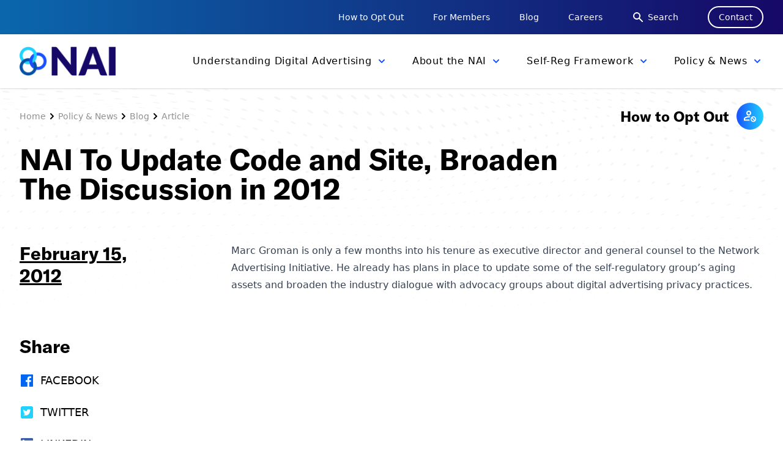

--- FILE ---
content_type: text/html; charset=UTF-8
request_url: https://thenai.org/nai-to-update-code-and-site-broaden-the-discussion-in-2012/
body_size: 60951
content:
<!doctype html>
<html lang="en-US">
  <head>
    <meta charset="utf-8">
    <meta name="viewport" content="width=device-width, initial-scale=1, shrink-to-fit=no">
    <meta name='robots' content='index, follow, max-image-preview:large, max-snippet:-1, max-video-preview:-1' />
	<style>img:is([sizes="auto" i], [sizes^="auto," i]) { contain-intrinsic-size: 3000px 1500px }</style>
	
	<!-- This site is optimized with the Yoast SEO plugin v26.8 - https://yoast.com/product/yoast-seo-wordpress/ -->
	<title>NAI To Update Code and Site, Broaden The Discussion in 2012 - NAI: Network Advertising Initiative</title>
	<link rel="canonical" href="https://thenai.org/nai-to-update-code-and-site-broaden-the-discussion-in-2012/" />
	<meta property="og:locale" content="en_US" />
	<meta property="og:type" content="article" />
	<meta property="og:title" content="NAI To Update Code and Site, Broaden The Discussion in 2012 - NAI: Network Advertising Initiative" />
	<meta property="og:description" content="Marc Groman is only a few months into his tenure as executive director and general counsel to the Network Advertising Initiative. He already has plans in place to update some" />
	<meta property="og:url" content="https://thenai.org/nai-to-update-code-and-site-broaden-the-discussion-in-2012/" />
	<meta property="og:site_name" content="NAI: Network Advertising Initiative" />
	<meta property="article:published_time" content="2012-02-16T02:33:00+00:00" />
	<meta property="article:modified_time" content="2021-07-25T01:39:05+00:00" />
	<meta property="og:image" content="https://thenai.org/wp-content/uploads/2021/07/NAI_OpenGraph_Final.png" />
	<meta property="og:image:width" content="1200" />
	<meta property="og:image:height" content="628" />
	<meta property="og:image:type" content="image/png" />
	<meta name="author" content="admin" />
	<meta name="twitter:card" content="summary_large_image" />
	<meta name="twitter:label1" content="Written by" />
	<meta name="twitter:data1" content="admin" />
	<meta name="twitter:label2" content="Est. reading time" />
	<meta name="twitter:data2" content="1 minute" />
	<script type="application/ld+json" class="yoast-schema-graph">{"@context":"https://schema.org","@graph":[{"@type":"Article","@id":"https://thenai.org/nai-to-update-code-and-site-broaden-the-discussion-in-2012/#article","isPartOf":{"@id":"https://thenai.org/nai-to-update-code-and-site-broaden-the-discussion-in-2012/"},"author":{"name":"admin","@id":"https://thenai.org/#/schema/person/77107f8455cc3406baaa054836200c44"},"headline":"NAI To Update Code and Site, Broaden The Discussion in 2012","datePublished":"2012-02-16T02:33:00+00:00","dateModified":"2021-07-25T01:39:05+00:00","mainEntityOfPage":{"@id":"https://thenai.org/nai-to-update-code-and-site-broaden-the-discussion-in-2012/"},"wordCount":60,"commentCount":0,"articleSection":["News"],"inLanguage":"en-US","potentialAction":[{"@type":"CommentAction","name":"Comment","target":["https://thenai.org/nai-to-update-code-and-site-broaden-the-discussion-in-2012/#respond"]}]},{"@type":"WebPage","@id":"https://thenai.org/nai-to-update-code-and-site-broaden-the-discussion-in-2012/","url":"https://thenai.org/nai-to-update-code-and-site-broaden-the-discussion-in-2012/","name":"NAI To Update Code and Site, Broaden The Discussion in 2012 - NAI: Network Advertising Initiative","isPartOf":{"@id":"https://thenai.org/#website"},"datePublished":"2012-02-16T02:33:00+00:00","dateModified":"2021-07-25T01:39:05+00:00","author":{"@id":"https://thenai.org/#/schema/person/77107f8455cc3406baaa054836200c44"},"breadcrumb":{"@id":"https://thenai.org/nai-to-update-code-and-site-broaden-the-discussion-in-2012/#breadcrumb"},"inLanguage":"en-US","potentialAction":[{"@type":"ReadAction","target":["https://thenai.org/nai-to-update-code-and-site-broaden-the-discussion-in-2012/"]}]},{"@type":"BreadcrumbList","@id":"https://thenai.org/nai-to-update-code-and-site-broaden-the-discussion-in-2012/#breadcrumb","itemListElement":[{"@type":"ListItem","position":1,"name":"Home","item":"https://thenai.org/"},{"@type":"ListItem","position":2,"name":"NAI To Update Code and Site, Broaden The Discussion in 2012"}]},{"@type":"WebSite","@id":"https://thenai.org/#website","url":"https://thenai.org/","name":"NAI: Network Advertising Initiative","description":"Welcome to the NAI","potentialAction":[{"@type":"SearchAction","target":{"@type":"EntryPoint","urlTemplate":"https://thenai.org/search/{search_term_string}"},"query-input":{"@type":"PropertyValueSpecification","valueRequired":true,"valueName":"search_term_string"}}],"inLanguage":"en-US"},{"@type":"Person","@id":"https://thenai.org/#/schema/person/77107f8455cc3406baaa054836200c44","name":"admin","image":{"@type":"ImageObject","inLanguage":"en-US","@id":"https://thenai.org/#/schema/person/image/","url":"https://secure.gravatar.com/avatar/e9e953e7f81181ffab9b2111edb7816be988a972e242a062e012fac75ebb3db7?s=96&d=mm&r=g","contentUrl":"https://secure.gravatar.com/avatar/e9e953e7f81181ffab9b2111edb7816be988a972e242a062e012fac75ebb3db7?s=96&d=mm&r=g","caption":"admin"},"sameAs":["http:////localhost:3000"],"url":"https://thenai.org/author/admin/"}]}</script>
	<!-- / Yoast SEO plugin. -->


<link rel='dns-prefetch' href='//static.addtoany.com' />
<link rel='dns-prefetch' href='//use.typekit.net' />
<link rel="stylesheet" href="/wp-includes/css/dashicons.min.css?ver=6.8.3"><link rel="stylesheet" href="/wp-content/plugins/event-tickets/common/build/css/variables-skeleton.css?ver=6.10.2"><link rel="stylesheet" href="/wp-content/plugins/event-tickets/common/build/css/variables-full.css?ver=6.10.2"><link rel="stylesheet" href="/wp-content/plugins/event-tickets/common/build/css/common-skeleton.css?ver=6.10.2"><link rel="stylesheet" href="/wp-content/plugins/event-tickets/common/build/css/common-full.css?ver=6.10.2"><link rel="stylesheet" href="/wp-content/plugins/event-tickets/build/css/tickets.css?ver=5.27.4"><link rel="stylesheet" href="/wp-content/plugins/event-tickets/build/css/rsvp-v1.css?ver=5.27.4"><style id='classic-theme-styles-inline-css'>
/*! This file is auto-generated */
.wp-block-button__link{color:#fff;background-color:#32373c;border-radius:9999px;box-shadow:none;text-decoration:none;padding:calc(.667em + 2px) calc(1.333em + 2px);font-size:1.125em}.wp-block-file__button{background:#32373c;color:#fff;text-decoration:none}
</style>
<style id='safe-svg-svg-icon-style-inline-css'>
.safe-svg-cover{text-align:center}.safe-svg-cover .safe-svg-inside{display:inline-block;max-width:100%}.safe-svg-cover svg{fill:currentColor;height:100%;max-height:100%;max-width:100%;width:100%}

</style>
<style id='global-styles-inline-css'>
:root{--wp--preset--aspect-ratio--square: 1;--wp--preset--aspect-ratio--4-3: 4/3;--wp--preset--aspect-ratio--3-4: 3/4;--wp--preset--aspect-ratio--3-2: 3/2;--wp--preset--aspect-ratio--2-3: 2/3;--wp--preset--aspect-ratio--16-9: 16/9;--wp--preset--aspect-ratio--9-16: 9/16;--wp--preset--color--black: #000000;--wp--preset--color--cyan-bluish-gray: #abb8c3;--wp--preset--color--white: #ffffff;--wp--preset--color--pale-pink: #f78da7;--wp--preset--color--vivid-red: #cf2e2e;--wp--preset--color--luminous-vivid-orange: #ff6900;--wp--preset--color--luminous-vivid-amber: #fcb900;--wp--preset--color--light-green-cyan: #7bdcb5;--wp--preset--color--vivid-green-cyan: #00d084;--wp--preset--color--pale-cyan-blue: #8ed1fc;--wp--preset--color--vivid-cyan-blue: #0693e3;--wp--preset--color--vivid-purple: #9b51e0;--wp--preset--color--blue-100: #00C6F2;--wp--preset--color--blue-200: #1851FF;--wp--preset--color--blue-300: #160866;--wp--preset--gradient--vivid-cyan-blue-to-vivid-purple: linear-gradient(135deg,rgba(6,147,227,1) 0%,rgb(155,81,224) 100%);--wp--preset--gradient--light-green-cyan-to-vivid-green-cyan: linear-gradient(135deg,rgb(122,220,180) 0%,rgb(0,208,130) 100%);--wp--preset--gradient--luminous-vivid-amber-to-luminous-vivid-orange: linear-gradient(135deg,rgba(252,185,0,1) 0%,rgba(255,105,0,1) 100%);--wp--preset--gradient--luminous-vivid-orange-to-vivid-red: linear-gradient(135deg,rgba(255,105,0,1) 0%,rgb(207,46,46) 100%);--wp--preset--gradient--very-light-gray-to-cyan-bluish-gray: linear-gradient(135deg,rgb(238,238,238) 0%,rgb(169,184,195) 100%);--wp--preset--gradient--cool-to-warm-spectrum: linear-gradient(135deg,rgb(74,234,220) 0%,rgb(151,120,209) 20%,rgb(207,42,186) 40%,rgb(238,44,130) 60%,rgb(251,105,98) 80%,rgb(254,248,76) 100%);--wp--preset--gradient--blush-light-purple: linear-gradient(135deg,rgb(255,206,236) 0%,rgb(152,150,240) 100%);--wp--preset--gradient--blush-bordeaux: linear-gradient(135deg,rgb(254,205,165) 0%,rgb(254,45,45) 50%,rgb(107,0,62) 100%);--wp--preset--gradient--luminous-dusk: linear-gradient(135deg,rgb(255,203,112) 0%,rgb(199,81,192) 50%,rgb(65,88,208) 100%);--wp--preset--gradient--pale-ocean: linear-gradient(135deg,rgb(255,245,203) 0%,rgb(182,227,212) 50%,rgb(51,167,181) 100%);--wp--preset--gradient--electric-grass: linear-gradient(135deg,rgb(202,248,128) 0%,rgb(113,206,126) 100%);--wp--preset--gradient--midnight: linear-gradient(135deg,rgb(2,3,129) 0%,rgb(40,116,252) 100%);--wp--preset--font-size--small: 13px;--wp--preset--font-size--medium: 20px;--wp--preset--font-size--large: 36px;--wp--preset--font-size--x-large: 42px;--wp--preset--spacing--20: 0.44rem;--wp--preset--spacing--30: 0.67rem;--wp--preset--spacing--40: 1rem;--wp--preset--spacing--50: 1.5rem;--wp--preset--spacing--60: 2.25rem;--wp--preset--spacing--70: 3.38rem;--wp--preset--spacing--80: 5.06rem;--wp--preset--shadow--natural: 6px 6px 9px rgba(0, 0, 0, 0.2);--wp--preset--shadow--deep: 12px 12px 50px rgba(0, 0, 0, 0.4);--wp--preset--shadow--sharp: 6px 6px 0px rgba(0, 0, 0, 0.2);--wp--preset--shadow--outlined: 6px 6px 0px -3px rgba(255, 255, 255, 1), 6px 6px rgba(0, 0, 0, 1);--wp--preset--shadow--crisp: 6px 6px 0px rgba(0, 0, 0, 1);}:where(.is-layout-flex){gap: 0.5em;}:where(.is-layout-grid){gap: 0.5em;}body .is-layout-flex{display: flex;}.is-layout-flex{flex-wrap: wrap;align-items: center;}.is-layout-flex > :is(*, div){margin: 0;}body .is-layout-grid{display: grid;}.is-layout-grid > :is(*, div){margin: 0;}:where(.wp-block-columns.is-layout-flex){gap: 2em;}:where(.wp-block-columns.is-layout-grid){gap: 2em;}:where(.wp-block-post-template.is-layout-flex){gap: 1.25em;}:where(.wp-block-post-template.is-layout-grid){gap: 1.25em;}.has-black-color{color: var(--wp--preset--color--black) !important;}.has-cyan-bluish-gray-color{color: var(--wp--preset--color--cyan-bluish-gray) !important;}.has-white-color{color: var(--wp--preset--color--white) !important;}.has-pale-pink-color{color: var(--wp--preset--color--pale-pink) !important;}.has-vivid-red-color{color: var(--wp--preset--color--vivid-red) !important;}.has-luminous-vivid-orange-color{color: var(--wp--preset--color--luminous-vivid-orange) !important;}.has-luminous-vivid-amber-color{color: var(--wp--preset--color--luminous-vivid-amber) !important;}.has-light-green-cyan-color{color: var(--wp--preset--color--light-green-cyan) !important;}.has-vivid-green-cyan-color{color: var(--wp--preset--color--vivid-green-cyan) !important;}.has-pale-cyan-blue-color{color: var(--wp--preset--color--pale-cyan-blue) !important;}.has-vivid-cyan-blue-color{color: var(--wp--preset--color--vivid-cyan-blue) !important;}.has-vivid-purple-color{color: var(--wp--preset--color--vivid-purple) !important;}.has-black-background-color{background-color: var(--wp--preset--color--black) !important;}.has-cyan-bluish-gray-background-color{background-color: var(--wp--preset--color--cyan-bluish-gray) !important;}.has-white-background-color{background-color: var(--wp--preset--color--white) !important;}.has-pale-pink-background-color{background-color: var(--wp--preset--color--pale-pink) !important;}.has-vivid-red-background-color{background-color: var(--wp--preset--color--vivid-red) !important;}.has-luminous-vivid-orange-background-color{background-color: var(--wp--preset--color--luminous-vivid-orange) !important;}.has-luminous-vivid-amber-background-color{background-color: var(--wp--preset--color--luminous-vivid-amber) !important;}.has-light-green-cyan-background-color{background-color: var(--wp--preset--color--light-green-cyan) !important;}.has-vivid-green-cyan-background-color{background-color: var(--wp--preset--color--vivid-green-cyan) !important;}.has-pale-cyan-blue-background-color{background-color: var(--wp--preset--color--pale-cyan-blue) !important;}.has-vivid-cyan-blue-background-color{background-color: var(--wp--preset--color--vivid-cyan-blue) !important;}.has-vivid-purple-background-color{background-color: var(--wp--preset--color--vivid-purple) !important;}.has-black-border-color{border-color: var(--wp--preset--color--black) !important;}.has-cyan-bluish-gray-border-color{border-color: var(--wp--preset--color--cyan-bluish-gray) !important;}.has-white-border-color{border-color: var(--wp--preset--color--white) !important;}.has-pale-pink-border-color{border-color: var(--wp--preset--color--pale-pink) !important;}.has-vivid-red-border-color{border-color: var(--wp--preset--color--vivid-red) !important;}.has-luminous-vivid-orange-border-color{border-color: var(--wp--preset--color--luminous-vivid-orange) !important;}.has-luminous-vivid-amber-border-color{border-color: var(--wp--preset--color--luminous-vivid-amber) !important;}.has-light-green-cyan-border-color{border-color: var(--wp--preset--color--light-green-cyan) !important;}.has-vivid-green-cyan-border-color{border-color: var(--wp--preset--color--vivid-green-cyan) !important;}.has-pale-cyan-blue-border-color{border-color: var(--wp--preset--color--pale-cyan-blue) !important;}.has-vivid-cyan-blue-border-color{border-color: var(--wp--preset--color--vivid-cyan-blue) !important;}.has-vivid-purple-border-color{border-color: var(--wp--preset--color--vivid-purple) !important;}.has-vivid-cyan-blue-to-vivid-purple-gradient-background{background: var(--wp--preset--gradient--vivid-cyan-blue-to-vivid-purple) !important;}.has-light-green-cyan-to-vivid-green-cyan-gradient-background{background: var(--wp--preset--gradient--light-green-cyan-to-vivid-green-cyan) !important;}.has-luminous-vivid-amber-to-luminous-vivid-orange-gradient-background{background: var(--wp--preset--gradient--luminous-vivid-amber-to-luminous-vivid-orange) !important;}.has-luminous-vivid-orange-to-vivid-red-gradient-background{background: var(--wp--preset--gradient--luminous-vivid-orange-to-vivid-red) !important;}.has-very-light-gray-to-cyan-bluish-gray-gradient-background{background: var(--wp--preset--gradient--very-light-gray-to-cyan-bluish-gray) !important;}.has-cool-to-warm-spectrum-gradient-background{background: var(--wp--preset--gradient--cool-to-warm-spectrum) !important;}.has-blush-light-purple-gradient-background{background: var(--wp--preset--gradient--blush-light-purple) !important;}.has-blush-bordeaux-gradient-background{background: var(--wp--preset--gradient--blush-bordeaux) !important;}.has-luminous-dusk-gradient-background{background: var(--wp--preset--gradient--luminous-dusk) !important;}.has-pale-ocean-gradient-background{background: var(--wp--preset--gradient--pale-ocean) !important;}.has-electric-grass-gradient-background{background: var(--wp--preset--gradient--electric-grass) !important;}.has-midnight-gradient-background{background: var(--wp--preset--gradient--midnight) !important;}.has-small-font-size{font-size: var(--wp--preset--font-size--small) !important;}.has-medium-font-size{font-size: var(--wp--preset--font-size--medium) !important;}.has-large-font-size{font-size: var(--wp--preset--font-size--large) !important;}.has-x-large-font-size{font-size: var(--wp--preset--font-size--x-large) !important;}
:where(.wp-block-post-template.is-layout-flex){gap: 1.25em;}:where(.wp-block-post-template.is-layout-grid){gap: 1.25em;}
:where(.wp-block-columns.is-layout-flex){gap: 2em;}:where(.wp-block-columns.is-layout-grid){gap: 2em;}
:root :where(.wp-block-pullquote){font-size: 1.5em;line-height: 1.6;}
</style>
<link rel="stylesheet" href="/wp-content/plugins/event-tickets/build/css/rsvp.css?ver=5.27.4"><link rel="stylesheet" href="/wp-content/plugins/add-to-any/addtoany.min.css?ver=1.16"><link rel="stylesheet" href="https://use.typekit.net/msr3oye.css"><link rel="stylesheet" href="/wp-includes/css/dist/block-library/style.min.css"><link rel="stylesheet" href="/wp-content/themes/nai/public/styles/app.css?id=eaaba00d79f6bd14d245"><script src="/wp-includes/js/jquery/jquery.min.js?ver=3.7.1"></script><script src="/wp-includes/js/jquery/jquery-migrate.min.js?ver=3.4.1"></script><script>
window.a2a_config=window.a2a_config||{};a2a_config.callbacks=[];a2a_config.overlays=[];a2a_config.templates={};
</script><script defer src="https://static.addtoany.com/menu/page.js"></script><script defer src="/wp-content/plugins/add-to-any/addtoany.min.js?ver=1.1"></script><meta name="et-api-version" content="v1"><meta name="et-api-origin" content="https://thenai.org"><link rel="https://theeventscalendar.com/" href="https://thenai.org/wp-json/tribe/tickets/v1/" /><meta name="tec-api-version" content="v1"><meta name="tec-api-origin" content="https://thenai.org"><link rel="alternate" href="https://thenai.org/wp-json/tribe/events/v1/" /><link rel="icon" href="/wp-content/uploads/2021/07/cropped-nai_square-32x32.png" sizes="32x32">
<link rel="icon" href="/wp-content/uploads/2021/07/cropped-nai_square-192x192.png" sizes="192x192">
<link rel="apple-touch-icon" href="/wp-content/uploads/2021/07/cropped-nai_square-180x180.png">
<meta name="msapplication-TileImage" content="/wp-content/uploads/2021/07/cropped-nai_square-270x270.png">
		<style id="wp-custom-css">
			/* Gravity Forms: section break text white */
.gform_wrapper .gsection_title,
.gform_wrapper .gsection_description {
  color: #fff !important;
}
		</style>
		    <!-- Global site tag (gtag.js) - Google Analytics -->
<script async src="https://www.googletagmanager.com/gtag/js?id=UA-2473248-1"></script>
<script>
  window.dataLayer = window.dataLayer || [];
  function gtag(){dataLayer.push(arguments);}
  gtag('js', new Date());

  gtag('config', 'UA-2473248-1');
</script>  </head>

  <body class="wp-singular post-template-default single single-post postid-1923 single-format-standard wp-embed-responsive wp-theme-nai tribe-no-js tec-no-tickets-on-recurring tec-no-rsvp-on-recurring nai-to-update-code-and-site-broaden-the-discussion-in-2012 tribe-theme-nai">
        
    <div id="app">
      <div>

  <a class="sr-only focus:not-sr-only" href="#main">
    Skip to content
  </a>

  <header x-data="{ open: false }" class="relative">
  <div class="hidden sm:block support-nav">
    <div class="py-2.5 container-w">
      <div class="flex items-center justify-end space-x-8 xl:space-x-12">
                                <a href="https://thenai.org/how-to-opt-out/" target=""
          class="text-xs text-white xl:text-sm hover:opacity-75">How to Opt Out</a>
                                <a href="https://thenai.org/member-resources/" target=""
          class="text-xs text-white xl:text-sm hover:opacity-75">For Members</a>
                                <a href="https://thenai.org/policy-news/blog/" target=""
          class="text-xs text-white xl:text-sm hover:opacity-75">Blog</a>
                                <a href="https://thenai.org/about-the-nai-2/careers/" target=""
          class="text-xs text-white xl:text-sm hover:opacity-75">Careers</a>
                                <a href="/search" target=""
          class="inline-flex items-center text-xs text-white xl:text-sm hover:opacity-75">
          <svg xmlns="http://www.w3.org/2000/svg" class="h-5 w-5 mr-1.5" viewBox="0 0 20 20" fill="currentColor">
            <path fill-rule="evenodd"
              d="M8 4a4 4 0 100 8 4 4 0 000-8zM2 8a6 6 0 1110.89 3.476l4.817 4.817a1 1 0 01-1.414 1.414l-4.816-4.816A6 6 0 012 8z"
              clip-rule="evenodd" />
          </svg>
          Search</a>
                                <a href="https://thenai.org/contact/" target=""
          class="px-4 py-1.5 text-xs text-white border-2 border-white rounded-full xl:text-sm hover:bg-white hover:text-c-blue-300">Contact</a>
                              </div>
    </div>
  </div>
  <div class="bg-white shadow">
    <div class="container-w">
      <div class="flex items-center justify-between py-3 lg:py-0">
        <a class="flex-shrink-0 brand" href="https://thenai.org/">
          <img src="/wp-content/uploads/2021/06/NAI_logo.png" alt="logo" class="w-auto h-9 xl:h-12">
        </a>
        <div class="lg:hidden">
          <div class="relative flex menu-btn item-center">
            <button @click="open = ! open"
              class="inline-flex items-center justify-center text-sm transition duration-150 ease-in-out rounded-md text-c-blue-300 focus:outline-none hover:text-c-blue-100"
              aria-label="Main menu" aria-expanded="false">
              <!-- Icon when menu is closed. -->
              <svg :class="{'hidden': open, 'block': !open }" class="w-6 h-6" fill="none" viewBox="0 0 24 24"
                stroke="currentColor">
                <path stroke-linecap="round" stroke-linejoin="round" stroke-width="2" d="M4 6h16M4 12h16M4 18h16" />
              </svg>
              <!-- Icon when menu is open. -->
              <svg :class="{'block': open, 'hidden': !open }" class="w-6 h-6" fill="none" viewBox="0 0 24 24"
                stroke="currentColor" x-cloak>
                <path stroke-linecap="round" stroke-linejoin="round" stroke-width="2" d="M6 18L18 6M6 6l12 12" />
              </svg>
            </button>
          </div>
        </div>

        <div class="hidden lg:flex">
                              <div>
            <div class="flex items-center group">
              <a id="primary-1"
                class="pl-4 xl:pl-10 primary-link inline-flex items-center py-7 nav-link tracking-wider transition duration-300 ease-in-out focus:outline-none text-[0.8rem] hover:text-c-blue-300 xl:text-base xl:py-8  "
                href="https://thenai.org/about-online-advertising/" target="" data-int="1">
                <span>Understanding Digital Advertising</span>
                <svg xmlns=" http://www.w3.org/2000/svg"
                  class="w-5 h-5 ml-1.5 transform text-c-blue-200 transition duration-200" viewBox="0 0 20 20 "
                  fill="currentColor">
                  <path fill-rule="evenodd"
                    d="M5.293 7.293a1 1 0 011.414 0L10 10.586l3.293-3.293a1 1 0 111.414 1.414l-4 4a1 1 0 01-1.414 0l-4-4a1 1 0 010-1.414z"
                    clip-rule="evenodd" />
                </svg>
              </a>

            </div>
          </div>
                    <div>
            <div class="flex items-center group">
              <a id="primary-2"
                class="pl-4 xl:pl-10 primary-link inline-flex items-center py-7 nav-link tracking-wider transition duration-300 ease-in-out focus:outline-none text-[0.8rem] hover:text-c-blue-300 xl:text-base xl:py-8  "
                href="https://thenai.org/about-the-nai-2/" target="" data-int="2">
                <span>About the NAI</span>
                <svg xmlns=" http://www.w3.org/2000/svg"
                  class="w-5 h-5 ml-1.5 transform text-c-blue-200 transition duration-200" viewBox="0 0 20 20 "
                  fill="currentColor">
                  <path fill-rule="evenodd"
                    d="M5.293 7.293a1 1 0 011.414 0L10 10.586l3.293-3.293a1 1 0 111.414 1.414l-4 4a1 1 0 01-1.414 0l-4-4a1 1 0 010-1.414z"
                    clip-rule="evenodd" />
                </svg>
              </a>

            </div>
          </div>
                    <div>
            <div class="flex items-center group">
              <a id="primary-3"
                class="pl-4 xl:pl-10 primary-link inline-flex items-center py-7 nav-link tracking-wider transition duration-300 ease-in-out focus:outline-none text-[0.8rem] hover:text-c-blue-300 xl:text-base xl:py-8  "
                href="https://thenai.org/self-regulatory-framework/" target="" data-int="3">
                <span>Self-Reg Framework</span>
                <svg xmlns=" http://www.w3.org/2000/svg"
                  class="w-5 h-5 ml-1.5 transform text-c-blue-200 transition duration-200" viewBox="0 0 20 20 "
                  fill="currentColor">
                  <path fill-rule="evenodd"
                    d="M5.293 7.293a1 1 0 011.414 0L10 10.586l3.293-3.293a1 1 0 111.414 1.414l-4 4a1 1 0 01-1.414 0l-4-4a1 1 0 010-1.414z"
                    clip-rule="evenodd" />
                </svg>
              </a>

            </div>
          </div>
                    <div>
            <div class="flex items-center group">
              <a id="primary-4"
                class="pl-4 xl:pl-10 primary-link inline-flex items-center py-7 nav-link tracking-wider transition duration-300 ease-in-out focus:outline-none text-[0.8rem] hover:text-c-blue-300 xl:text-base xl:py-8  "
                href="https://thenai.org/policy-news/" target="" data-int="4">
                <span>Policy &#038; News</span>
                <svg xmlns=" http://www.w3.org/2000/svg"
                  class="w-5 h-5 ml-1.5 transform text-c-blue-200 transition duration-200" viewBox="0 0 20 20 "
                  fill="currentColor">
                  <path fill-rule="evenodd"
                    d="M5.293 7.293a1 1 0 011.414 0L10 10.586l3.293-3.293a1 1 0 111.414 1.414l-4 4a1 1 0 01-1.414 0l-4-4a1 1 0 010-1.414z"
                    clip-rule="evenodd" />
                </svg>
              </a>

            </div>
          </div>
                            </div>

      </div>
    </div>
  </div>

  
        <div id="flyout-1"
    class="absolute inset-x-0 z-40 invisible hidden transition duration-200 transform -translate-y-1 border-t border-gray-200 shadow opacity-0 flyout"
    data-int="1">
    <div class="w-full bg-white ">
      <div class=" container-w">
        <div class="grid grid-cols-2 gap-12 py-8 divide-x-2 divide-gray-300 xl:gap-16">
          <div clss="flex items-center">
            <a href="https://thenai.org/about-online-advertising/" class="flex items-center w-full h-full group">
              <div class="relative bg-gray-100 h-[16rem] xl:h-[17rem] overflow-hidden">
                                <img src="/wp-content/uploads/2021/07/karim-ben-van-F2reN77g_gg-unsplash-min-scaled-e1627589725709.jpg" alt=""
                  class="object-cover object-center w-full min-h-[16rem] xl:min-h-[17rem] group-hover:scale-110 transform transition duration-300">
                                <div
                  class="absolute top-0 left-0 px-20 py-12 text-3xl font-bold xl:text-4xl group-hover:text-c-blue-300">
                  Understanding Digital Advertising</div>
              </div>
            </a>
          </div>
          <div class="flex items-center">
            <div class="flex flex-col w-full ml-12 space-y-4 xl:ml-16">
                            <a href="https://thenai.org/about-online-advertising/benefits-of-tailored-advertising/" class="flex items-center justify-between py-2 border-b-gradient-2 group">
                <span
                  class="text-2xl font-bold transition duration-200 transform xl:text-lg group-hover:scale-110 group-hover:text-c-blue-300">Benefits of Tailored Advertising</span>
                <svg xmlns="http://www.w3.org/2000/svg" class="w-6 h-6 transform -rotate-45 group-hover:text-c-blue-200"
                  viewBox="0 0 20 20" fill="currentColor">
                  <path fill-rule="evenodd"
                    d="M12.293 5.293a1 1 0 011.414 0l4 4a1 1 0 010 1.414l-4 4a1 1 0 01-1.414-1.414L14.586 11H3a1 1 0 110-2h11.586l-2.293-2.293a1 1 0 010-1.414z"
                    clip-rule="evenodd" />
                </svg>
              </a>
                            <a href="https://thenai.org/about-online-advertising/what-is-it/" class="flex items-center justify-between py-2 border-b-gradient-2 group">
                <span
                  class="text-2xl font-bold transition duration-200 transform xl:text-lg group-hover:scale-110 group-hover:text-c-blue-300">What is it?</span>
                <svg xmlns="http://www.w3.org/2000/svg" class="w-6 h-6 transform -rotate-45 group-hover:text-c-blue-200"
                  viewBox="0 0 20 20" fill="currentColor">
                  <path fill-rule="evenodd"
                    d="M12.293 5.293a1 1 0 011.414 0l4 4a1 1 0 010 1.414l-4 4a1 1 0 01-1.414-1.414L14.586 11H3a1 1 0 110-2h11.586l-2.293-2.293a1 1 0 010-1.414z"
                    clip-rule="evenodd" />
                </svg>
              </a>
                            <a href="https://thenai.org/about-online-advertising/how-does-it-work/" class="flex items-center justify-between py-2 border-b-gradient-2 group">
                <span
                  class="text-2xl font-bold transition duration-200 transform xl:text-lg group-hover:scale-110 group-hover:text-c-blue-300">How Does It Work?</span>
                <svg xmlns="http://www.w3.org/2000/svg" class="w-6 h-6 transform -rotate-45 group-hover:text-c-blue-200"
                  viewBox="0 0 20 20" fill="currentColor">
                  <path fill-rule="evenodd"
                    d="M12.293 5.293a1 1 0 011.414 0l4 4a1 1 0 010 1.414l-4 4a1 1 0 01-1.414-1.414L14.586 11H3a1 1 0 110-2h11.586l-2.293-2.293a1 1 0 010-1.414z"
                    clip-rule="evenodd" />
                </svg>
              </a>
                            <a href="https://thenai.org/about-online-advertising/how-does-it-benefit-me/" class="flex items-center justify-between py-2 border-b-gradient-2 group">
                <span
                  class="text-2xl font-bold transition duration-200 transform xl:text-lg group-hover:scale-110 group-hover:text-c-blue-300">How Does It Benefit Me?</span>
                <svg xmlns="http://www.w3.org/2000/svg" class="w-6 h-6 transform -rotate-45 group-hover:text-c-blue-200"
                  viewBox="0 0 20 20" fill="currentColor">
                  <path fill-rule="evenodd"
                    d="M12.293 5.293a1 1 0 011.414 0l4 4a1 1 0 010 1.414l-4 4a1 1 0 01-1.414-1.414L14.586 11H3a1 1 0 110-2h11.586l-2.293-2.293a1 1 0 010-1.414z"
                    clip-rule="evenodd" />
                </svg>
              </a>
                            <a href="https://thenai.org/about-online-advertising/glossary/" class="flex items-center justify-between py-2 border-b-gradient-2 group">
                <span
                  class="text-2xl font-bold transition duration-200 transform xl:text-lg group-hover:scale-110 group-hover:text-c-blue-300">Glossary</span>
                <svg xmlns="http://www.w3.org/2000/svg" class="w-6 h-6 transform -rotate-45 group-hover:text-c-blue-200"
                  viewBox="0 0 20 20" fill="currentColor">
                  <path fill-rule="evenodd"
                    d="M12.293 5.293a1 1 0 011.414 0l4 4a1 1 0 010 1.414l-4 4a1 1 0 01-1.414-1.414L14.586 11H3a1 1 0 110-2h11.586l-2.293-2.293a1 1 0 010-1.414z"
                    clip-rule="evenodd" />
                </svg>
              </a>
                          </div>
          </div>
        </div>
      </div>
    </div>
  </div>
      <div id="flyout-2"
    class="absolute inset-x-0 z-40 invisible hidden transition duration-200 transform -translate-y-1 border-t border-gray-200 shadow opacity-0 flyout"
    data-int="2">
    <div class="w-full bg-white ">
      <div class=" container-w">
        <div class="grid grid-cols-2 gap-12 py-8 divide-x-2 divide-gray-300 xl:gap-16">
          <div clss="flex items-center">
            <a href="https://thenai.org/about-the-nai-2/" class="flex items-center w-full h-full group">
              <div class="relative bg-gray-100 h-[16rem] xl:h-[17rem] overflow-hidden">
                                <img src="/wp-content/uploads/2021/07/photo-1596079890701-dd42edf0b7d4-2-scaled.jpg" alt=""
                  class="object-cover object-center w-full min-h-[16rem] xl:min-h-[17rem] group-hover:scale-110 transform transition duration-300">
                                <div
                  class="absolute top-0 left-0 px-20 py-12 text-3xl font-bold xl:text-4xl group-hover:text-c-blue-300">
                  About the NAI</div>
              </div>
            </a>
          </div>
          <div class="flex items-center">
            <div class="flex flex-col w-full ml-12 space-y-4 xl:ml-16">
                            <a href="https://thenai.org/about-the-nai-2/membership-benefits-3/" class="flex items-center justify-between py-2 border-b-gradient-2 group">
                <span
                  class="text-2xl font-bold transition duration-200 transform xl:text-lg group-hover:scale-110 group-hover:text-c-blue-300">NAI Membership Benefits</span>
                <svg xmlns="http://www.w3.org/2000/svg" class="w-6 h-6 transform -rotate-45 group-hover:text-c-blue-200"
                  viewBox="0 0 20 20" fill="currentColor">
                  <path fill-rule="evenodd"
                    d="M12.293 5.293a1 1 0 011.414 0l4 4a1 1 0 010 1.414l-4 4a1 1 0 01-1.414-1.414L14.586 11H3a1 1 0 110-2h11.586l-2.293-2.293a1 1 0 010-1.414z"
                    clip-rule="evenodd" />
                </svg>
              </a>
                            <a href="https://thenai.org/about-the-nai-2/join-the-nai/" class="flex items-center justify-between py-2 border-b-gradient-2 group">
                <span
                  class="text-2xl font-bold transition duration-200 transform xl:text-lg group-hover:scale-110 group-hover:text-c-blue-300">Join the NAI</span>
                <svg xmlns="http://www.w3.org/2000/svg" class="w-6 h-6 transform -rotate-45 group-hover:text-c-blue-200"
                  viewBox="0 0 20 20" fill="currentColor">
                  <path fill-rule="evenodd"
                    d="M12.293 5.293a1 1 0 011.414 0l4 4a1 1 0 010 1.414l-4 4a1 1 0 01-1.414-1.414L14.586 11H3a1 1 0 110-2h11.586l-2.293-2.293a1 1 0 010-1.414z"
                    clip-rule="evenodd" />
                </svg>
              </a>
                            <a href="https://thenai.org/about-the-nai-2/staff/" class="flex items-center justify-between py-2 border-b-gradient-2 group">
                <span
                  class="text-2xl font-bold transition duration-200 transform xl:text-lg group-hover:scale-110 group-hover:text-c-blue-300">Staff</span>
                <svg xmlns="http://www.w3.org/2000/svg" class="w-6 h-6 transform -rotate-45 group-hover:text-c-blue-200"
                  viewBox="0 0 20 20" fill="currentColor">
                  <path fill-rule="evenodd"
                    d="M12.293 5.293a1 1 0 011.414 0l4 4a1 1 0 010 1.414l-4 4a1 1 0 01-1.414-1.414L14.586 11H3a1 1 0 110-2h11.586l-2.293-2.293a1 1 0 010-1.414z"
                    clip-rule="evenodd" />
                </svg>
              </a>
                            <a href="https://thenai.org/about-the-nai-2/board/" class="flex items-center justify-between py-2 border-b-gradient-2 group">
                <span
                  class="text-2xl font-bold transition duration-200 transform xl:text-lg group-hover:scale-110 group-hover:text-c-blue-300">Board</span>
                <svg xmlns="http://www.w3.org/2000/svg" class="w-6 h-6 transform -rotate-45 group-hover:text-c-blue-200"
                  viewBox="0 0 20 20" fill="currentColor">
                  <path fill-rule="evenodd"
                    d="M12.293 5.293a1 1 0 011.414 0l4 4a1 1 0 010 1.414l-4 4a1 1 0 01-1.414-1.414L14.586 11H3a1 1 0 110-2h11.586l-2.293-2.293a1 1 0 010-1.414z"
                    clip-rule="evenodd" />
                </svg>
              </a>
                            <a href="https://thenai.org/about-the-nai-2/members/" class="flex items-center justify-between py-2 border-b-gradient-2 group">
                <span
                  class="text-2xl font-bold transition duration-200 transform xl:text-lg group-hover:scale-110 group-hover:text-c-blue-300">Members</span>
                <svg xmlns="http://www.w3.org/2000/svg" class="w-6 h-6 transform -rotate-45 group-hover:text-c-blue-200"
                  viewBox="0 0 20 20" fill="currentColor">
                  <path fill-rule="evenodd"
                    d="M12.293 5.293a1 1 0 011.414 0l4 4a1 1 0 010 1.414l-4 4a1 1 0 01-1.414-1.414L14.586 11H3a1 1 0 110-2h11.586l-2.293-2.293a1 1 0 010-1.414z"
                    clip-rule="evenodd" />
                </svg>
              </a>
                            <a href="https://thenai.org/about-the-nai-2/nai-working-groups/" class="flex items-center justify-between py-2 border-b-gradient-2 group">
                <span
                  class="text-2xl font-bold transition duration-200 transform xl:text-lg group-hover:scale-110 group-hover:text-c-blue-300">NAI Working Groups</span>
                <svg xmlns="http://www.w3.org/2000/svg" class="w-6 h-6 transform -rotate-45 group-hover:text-c-blue-200"
                  viewBox="0 0 20 20" fill="currentColor">
                  <path fill-rule="evenodd"
                    d="M12.293 5.293a1 1 0 011.414 0l4 4a1 1 0 010 1.414l-4 4a1 1 0 01-1.414-1.414L14.586 11H3a1 1 0 110-2h11.586l-2.293-2.293a1 1 0 010-1.414z"
                    clip-rule="evenodd" />
                </svg>
              </a>
                            <a href="https://thenai.org/about-the-nai-2/nai-working-groups/working-group-participants/" class="flex items-center justify-between py-2 border-b-gradient-2 group">
                <span
                  class="text-2xl font-bold transition duration-200 transform xl:text-lg group-hover:scale-110 group-hover:text-c-blue-300">Working Group Participants</span>
                <svg xmlns="http://www.w3.org/2000/svg" class="w-6 h-6 transform -rotate-45 group-hover:text-c-blue-200"
                  viewBox="0 0 20 20" fill="currentColor">
                  <path fill-rule="evenodd"
                    d="M12.293 5.293a1 1 0 011.414 0l4 4a1 1 0 010 1.414l-4 4a1 1 0 01-1.414-1.414L14.586 11H3a1 1 0 110-2h11.586l-2.293-2.293a1 1 0 010-1.414z"
                    clip-rule="evenodd" />
                </svg>
              </a>
                          </div>
          </div>
        </div>
      </div>
    </div>
  </div>
      <div id="flyout-3"
    class="absolute inset-x-0 z-40 invisible hidden transition duration-200 transform -translate-y-1 border-t border-gray-200 shadow opacity-0 flyout"
    data-int="3">
    <div class="w-full bg-white ">
      <div class=" container-w">
        <div class="grid grid-cols-2 gap-12 py-8 divide-x-2 divide-gray-300 xl:gap-16">
          <div clss="flex items-center">
            <a href="https://thenai.org/self-regulatory-framework/" class="flex items-center w-full h-full group">
              <div class="relative bg-gray-100 h-[16rem] xl:h-[17rem] overflow-hidden">
                                <img src="/wp-content/uploads/2025/01/NAI-Framework-Banner_Website-2025-2-e1736802318271.png" alt=""
                  class="object-cover object-center w-full min-h-[16rem] xl:min-h-[17rem] group-hover:scale-110 transform transition duration-300">
                                <div
                  class="absolute top-0 left-0 px-20 py-12 text-3xl font-bold xl:text-4xl group-hover:text-c-blue-300">
                  Self-Reg Framework</div>
              </div>
            </a>
          </div>
          <div class="flex items-center">
            <div class="flex flex-col w-full ml-12 space-y-4 xl:ml-16">
                            <a href="https://thenai.org/self-regulatory-framework/" class="flex items-center justify-between py-2 border-b-gradient-2 group">
                <span
                  class="text-2xl font-bold transition duration-200 transform xl:text-lg group-hover:scale-110 group-hover:text-c-blue-300">Self-Regulatory Framework</span>
                <svg xmlns="http://www.w3.org/2000/svg" class="w-6 h-6 transform -rotate-45 group-hover:text-c-blue-200"
                  viewBox="0 0 20 20" fill="currentColor">
                  <path fill-rule="evenodd"
                    d="M12.293 5.293a1 1 0 011.414 0l4 4a1 1 0 010 1.414l-4 4a1 1 0 01-1.414-1.414L14.586 11H3a1 1 0 110-2h11.586l-2.293-2.293a1 1 0 010-1.414z"
                    clip-rule="evenodd" />
                </svg>
              </a>
                            <a href="https://thenai.org/self-regulatory-framework/privacy-principles-for-members/" class="flex items-center justify-between py-2 border-b-gradient-2 group">
                <span
                  class="text-2xl font-bold transition duration-200 transform xl:text-lg group-hover:scale-110 group-hover:text-c-blue-300">Privacy Principles for Members</span>
                <svg xmlns="http://www.w3.org/2000/svg" class="w-6 h-6 transform -rotate-45 group-hover:text-c-blue-200"
                  viewBox="0 0 20 20" fill="currentColor">
                  <path fill-rule="evenodd"
                    d="M12.293 5.293a1 1 0 011.414 0l4 4a1 1 0 010 1.414l-4 4a1 1 0 01-1.414-1.414L14.586 11H3a1 1 0 110-2h11.586l-2.293-2.293a1 1 0 010-1.414z"
                    clip-rule="evenodd" />
                </svg>
              </a>
                            <a href="https://thenai.org/self-regulatory-framework/privacy-review-program/" class="flex items-center justify-between py-2 border-b-gradient-2 group">
                <span
                  class="text-2xl font-bold transition duration-200 transform xl:text-lg group-hover:scale-110 group-hover:text-c-blue-300">Privacy Review Program</span>
                <svg xmlns="http://www.w3.org/2000/svg" class="w-6 h-6 transform -rotate-45 group-hover:text-c-blue-200"
                  viewBox="0 0 20 20" fill="currentColor">
                  <path fill-rule="evenodd"
                    d="M12.293 5.293a1 1 0 011.414 0l4 4a1 1 0 010 1.414l-4 4a1 1 0 01-1.414-1.414L14.586 11H3a1 1 0 110-2h11.586l-2.293-2.293a1 1 0 010-1.414z"
                    clip-rule="evenodd" />
                </svg>
              </a>
                            <a href="https://thenai.org/self-regulatory-framework/guidance-2/" class="flex items-center justify-between py-2 border-b-gradient-2 group">
                <span
                  class="text-2xl font-bold transition duration-200 transform xl:text-lg group-hover:scale-110 group-hover:text-c-blue-300">Guidance, Standards &amp; Best Practices</span>
                <svg xmlns="http://www.w3.org/2000/svg" class="w-6 h-6 transform -rotate-45 group-hover:text-c-blue-200"
                  viewBox="0 0 20 20" fill="currentColor">
                  <path fill-rule="evenodd"
                    d="M12.293 5.293a1 1 0 011.414 0l4 4a1 1 0 010 1.414l-4 4a1 1 0 01-1.414-1.414L14.586 11H3a1 1 0 110-2h11.586l-2.293-2.293a1 1 0 010-1.414z"
                    clip-rule="evenodd" />
                </svg>
              </a>
                            <a href="https://thenai.org/self-regulatory-framework/faq/" class="flex items-center justify-between py-2 border-b-gradient-2 group">
                <span
                  class="text-2xl font-bold transition duration-200 transform xl:text-lg group-hover:scale-110 group-hover:text-c-blue-300">FAQs</span>
                <svg xmlns="http://www.w3.org/2000/svg" class="w-6 h-6 transform -rotate-45 group-hover:text-c-blue-200"
                  viewBox="0 0 20 20" fill="currentColor">
                  <path fill-rule="evenodd"
                    d="M12.293 5.293a1 1 0 011.414 0l4 4a1 1 0 010 1.414l-4 4a1 1 0 01-1.414-1.414L14.586 11H3a1 1 0 110-2h11.586l-2.293-2.293a1 1 0 010-1.414z"
                    clip-rule="evenodd" />
                </svg>
              </a>
                          </div>
          </div>
        </div>
      </div>
    </div>
  </div>
      <div id="flyout-4"
    class="absolute inset-x-0 z-40 invisible hidden transition duration-200 transform -translate-y-1 border-t border-gray-200 shadow opacity-0 flyout"
    data-int="4">
    <div class="w-full bg-white ">
      <div class=" container-w">
        <div class="grid grid-cols-2 gap-12 py-8 divide-x-2 divide-gray-300 xl:gap-16">
          <div clss="flex items-center">
            <a href="https://thenai.org/policy-news/" class="flex items-center w-full h-full group">
              <div class="relative bg-gray-100 h-[16rem] xl:h-[17rem] overflow-hidden">
                                <img src="/wp-content/uploads/2021/07/photo-1540575467063-178a50c2df87-1-1.jpg" alt=""
                  class="object-cover object-center w-full min-h-[16rem] xl:min-h-[17rem] group-hover:scale-110 transform transition duration-300">
                                <div
                  class="absolute top-0 left-0 px-20 py-12 text-3xl font-bold xl:text-4xl group-hover:text-c-blue-300">
                  Policy &#038; News</div>
              </div>
            </a>
          </div>
          <div class="flex items-center">
            <div class="flex flex-col w-full ml-12 space-y-4 xl:ml-16">
                            <a href="https://thenai.org/policy-news/policy-priorities/" class="flex items-center justify-between py-2 border-b-gradient-2 group">
                <span
                  class="text-2xl font-bold transition duration-200 transform xl:text-lg group-hover:scale-110 group-hover:text-c-blue-300">Public Policy Updates</span>
                <svg xmlns="http://www.w3.org/2000/svg" class="w-6 h-6 transform -rotate-45 group-hover:text-c-blue-200"
                  viewBox="0 0 20 20" fill="currentColor">
                  <path fill-rule="evenodd"
                    d="M12.293 5.293a1 1 0 011.414 0l4 4a1 1 0 010 1.414l-4 4a1 1 0 01-1.414-1.414L14.586 11H3a1 1 0 110-2h11.586l-2.293-2.293a1 1 0 010-1.414z"
                    clip-rule="evenodd" />
                </svg>
              </a>
                            <a href="https://thenai.org/policy-news/press-releases/" class="flex items-center justify-between py-2 border-b-gradient-2 group">
                <span
                  class="text-2xl font-bold transition duration-200 transform xl:text-lg group-hover:scale-110 group-hover:text-c-blue-300">Press Releases</span>
                <svg xmlns="http://www.w3.org/2000/svg" class="w-6 h-6 transform -rotate-45 group-hover:text-c-blue-200"
                  viewBox="0 0 20 20" fill="currentColor">
                  <path fill-rule="evenodd"
                    d="M12.293 5.293a1 1 0 011.414 0l4 4a1 1 0 010 1.414l-4 4a1 1 0 01-1.414-1.414L14.586 11H3a1 1 0 110-2h11.586l-2.293-2.293a1 1 0 010-1.414z"
                    clip-rule="evenodd" />
                </svg>
              </a>
                            <a href="/category/blog/" class="flex items-center justify-between py-2 border-b-gradient-2 group">
                <span
                  class="text-2xl font-bold transition duration-200 transform xl:text-lg group-hover:scale-110 group-hover:text-c-blue-300">Blog</span>
                <svg xmlns="http://www.w3.org/2000/svg" class="w-6 h-6 transform -rotate-45 group-hover:text-c-blue-200"
                  viewBox="0 0 20 20" fill="currentColor">
                  <path fill-rule="evenodd"
                    d="M12.293 5.293a1 1 0 011.414 0l4 4a1 1 0 010 1.414l-4 4a1 1 0 01-1.414-1.414L14.586 11H3a1 1 0 110-2h11.586l-2.293-2.293a1 1 0 010-1.414z"
                    clip-rule="evenodd" />
                </svg>
              </a>
                            <a href="https://www.naisummit.org" class="flex items-center justify-between py-2 border-b-gradient-2 group">
                <span
                  class="text-2xl font-bold transition duration-200 transform xl:text-lg group-hover:scale-110 group-hover:text-c-blue-300">Events</span>
                <svg xmlns="http://www.w3.org/2000/svg" class="w-6 h-6 transform -rotate-45 group-hover:text-c-blue-200"
                  viewBox="0 0 20 20" fill="currentColor">
                  <path fill-rule="evenodd"
                    d="M12.293 5.293a1 1 0 011.414 0l4 4a1 1 0 010 1.414l-4 4a1 1 0 01-1.414-1.414L14.586 11H3a1 1 0 110-2h11.586l-2.293-2.293a1 1 0 010-1.414z"
                    clip-rule="evenodd" />
                </svg>
              </a>
                          </div>
          </div>
        </div>
      </div>
    </div>
  </div>
    
  <div x-show="open" class="relative border-t border-gray-200 bg-gray-50 z-60 lg:hidden" x-cloak>
    <div @click.outside="open = false" class="py-3 sm:py-6">
      <div class="container-w">
        <div class="inline-flex flex-col font-gt">
                              <div x-data="{ open: false }">
            <div class="flex items-center">
              <a @click="open = false"
                class="inline-block py-2 nav-link md:pb-1 tracking-wider transition duration-300 ease-in-out focus:outline-none md:text-base hover:text-c-blue-300 border-b-gradient sm:py-3  "
                href="https://thenai.org/about-online-advertising/" target="">
                Understanding Digital Advertising
              </a>
                            <button class="focus:outline-none" @click="open = !open">
                <svg xmlns=" http://www.w3.org/2000/svg" class="w-6 h-6 ml-2.5 transform text-c-blue-200"
                  viewBox="0 0 20 20 " :class="{'rotate-180': open }" fill="currentColor">
                  <path fill-rule="evenodd"
                    d="M5.293 7.293a1 1 0 011.414 0L10 10.586l3.293-3.293a1 1 0 111.414 1.414l-4 4a1 1 0 01-1.414 0l-4-4a1 1 0 010-1.414z"
                    clip-rule="evenodd" />
                </svg>
              </button>
                          </div>

            <div :class="{'block': open, 'hidden': !open }" class="w-full" x-cloak>
              <ul class="inline-flex flex-col py-2 pl-4 space-y-3">
                                <a class="transition duration-300 hover:text-c-blue-300 border-b-gradient"
                  href="https://thenai.org/about-online-advertising/benefits-of-tailored-advertising/">Benefits of Tailored Advertising</a>
                                <a class="transition duration-300 hover:text-c-blue-300 border-b-gradient"
                  href="https://thenai.org/about-online-advertising/what-is-it/">What is it?</a>
                                <a class="transition duration-300 hover:text-c-blue-300 border-b-gradient"
                  href="https://thenai.org/about-online-advertising/how-does-it-work/">How Does It Work?</a>
                                <a class="transition duration-300 hover:text-c-blue-300 border-b-gradient"
                  href="https://thenai.org/about-online-advertising/how-does-it-benefit-me/">How Does It Benefit Me?</a>
                                <a class="transition duration-300 hover:text-c-blue-300 border-b-gradient"
                  href="https://thenai.org/about-online-advertising/glossary/">Glossary</a>
                              </ul>
            </div>
          </div>
                    <div x-data="{ open: false }">
            <div class="flex items-center">
              <a @click="open = false"
                class="inline-block py-2 nav-link md:pb-1 tracking-wider transition duration-300 ease-in-out focus:outline-none md:text-base hover:text-c-blue-300 border-b-gradient sm:py-3  "
                href="https://thenai.org/about-the-nai-2/" target="">
                About the NAI
              </a>
                            <button class="focus:outline-none" @click="open = !open">
                <svg xmlns=" http://www.w3.org/2000/svg" class="w-6 h-6 ml-2.5 transform text-c-blue-200"
                  viewBox="0 0 20 20 " :class="{'rotate-180': open }" fill="currentColor">
                  <path fill-rule="evenodd"
                    d="M5.293 7.293a1 1 0 011.414 0L10 10.586l3.293-3.293a1 1 0 111.414 1.414l-4 4a1 1 0 01-1.414 0l-4-4a1 1 0 010-1.414z"
                    clip-rule="evenodd" />
                </svg>
              </button>
                          </div>

            <div :class="{'block': open, 'hidden': !open }" class="w-full" x-cloak>
              <ul class="inline-flex flex-col py-2 pl-4 space-y-3">
                                <a class="transition duration-300 hover:text-c-blue-300 border-b-gradient"
                  href="https://thenai.org/about-the-nai-2/membership-benefits-3/">NAI Membership Benefits</a>
                                <a class="transition duration-300 hover:text-c-blue-300 border-b-gradient"
                  href="https://thenai.org/about-the-nai-2/join-the-nai/">Join the NAI</a>
                                <a class="transition duration-300 hover:text-c-blue-300 border-b-gradient"
                  href="https://thenai.org/about-the-nai-2/staff/">Staff</a>
                                <a class="transition duration-300 hover:text-c-blue-300 border-b-gradient"
                  href="https://thenai.org/about-the-nai-2/board/">Board</a>
                                <a class="transition duration-300 hover:text-c-blue-300 border-b-gradient"
                  href="https://thenai.org/about-the-nai-2/members/">Members</a>
                                <a class="transition duration-300 hover:text-c-blue-300 border-b-gradient"
                  href="https://thenai.org/about-the-nai-2/nai-working-groups/">NAI Working Groups</a>
                                <a class="transition duration-300 hover:text-c-blue-300 border-b-gradient"
                  href="https://thenai.org/about-the-nai-2/nai-working-groups/working-group-participants/">Working Group Participants</a>
                              </ul>
            </div>
          </div>
                    <div x-data="{ open: false }">
            <div class="flex items-center">
              <a @click="open = false"
                class="inline-block py-2 nav-link md:pb-1 tracking-wider transition duration-300 ease-in-out focus:outline-none md:text-base hover:text-c-blue-300 border-b-gradient sm:py-3  "
                href="https://thenai.org/self-regulatory-framework/" target="">
                Self-Reg Framework
              </a>
                            <button class="focus:outline-none" @click="open = !open">
                <svg xmlns=" http://www.w3.org/2000/svg" class="w-6 h-6 ml-2.5 transform text-c-blue-200"
                  viewBox="0 0 20 20 " :class="{'rotate-180': open }" fill="currentColor">
                  <path fill-rule="evenodd"
                    d="M5.293 7.293a1 1 0 011.414 0L10 10.586l3.293-3.293a1 1 0 111.414 1.414l-4 4a1 1 0 01-1.414 0l-4-4a1 1 0 010-1.414z"
                    clip-rule="evenodd" />
                </svg>
              </button>
                          </div>

            <div :class="{'block': open, 'hidden': !open }" class="w-full" x-cloak>
              <ul class="inline-flex flex-col py-2 pl-4 space-y-3">
                                <a class="transition duration-300 hover:text-c-blue-300 border-b-gradient"
                  href="https://thenai.org/self-regulatory-framework/">Self-Regulatory Framework</a>
                                <a class="transition duration-300 hover:text-c-blue-300 border-b-gradient"
                  href="https://thenai.org/self-regulatory-framework/privacy-principles-for-members/">Privacy Principles for Members</a>
                                <a class="transition duration-300 hover:text-c-blue-300 border-b-gradient"
                  href="https://thenai.org/self-regulatory-framework/privacy-review-program/">Privacy Review Program</a>
                                <a class="transition duration-300 hover:text-c-blue-300 border-b-gradient"
                  href="https://thenai.org/self-regulatory-framework/guidance-2/">Guidance, Standards &amp; Best Practices</a>
                                <a class="transition duration-300 hover:text-c-blue-300 border-b-gradient"
                  href="https://thenai.org/self-regulatory-framework/faq/">FAQs</a>
                              </ul>
            </div>
          </div>
                    <div x-data="{ open: false }">
            <div class="flex items-center">
              <a @click="open = false"
                class="inline-block py-2 nav-link md:pb-1 tracking-wider transition duration-300 ease-in-out focus:outline-none md:text-base hover:text-c-blue-300 border-b-gradient sm:py-3  "
                href="https://thenai.org/policy-news/" target="">
                Policy &#038; News
              </a>
                            <button class="focus:outline-none" @click="open = !open">
                <svg xmlns=" http://www.w3.org/2000/svg" class="w-6 h-6 ml-2.5 transform text-c-blue-200"
                  viewBox="0 0 20 20 " :class="{'rotate-180': open }" fill="currentColor">
                  <path fill-rule="evenodd"
                    d="M5.293 7.293a1 1 0 011.414 0L10 10.586l3.293-3.293a1 1 0 111.414 1.414l-4 4a1 1 0 01-1.414 0l-4-4a1 1 0 010-1.414z"
                    clip-rule="evenodd" />
                </svg>
              </button>
                          </div>

            <div :class="{'block': open, 'hidden': !open }" class="w-full" x-cloak>
              <ul class="inline-flex flex-col py-2 pl-4 space-y-3">
                                <a class="transition duration-300 hover:text-c-blue-300 border-b-gradient"
                  href="https://thenai.org/policy-news/policy-priorities/">Public Policy Updates</a>
                                <a class="transition duration-300 hover:text-c-blue-300 border-b-gradient"
                  href="https://thenai.org/policy-news/press-releases/">Press Releases</a>
                                <a class="transition duration-300 hover:text-c-blue-300 border-b-gradient"
                  href="/category/blog/">Blog</a>
                                <a class="transition duration-300 hover:text-c-blue-300 border-b-gradient"
                  href="https://www.naisummit.org">Events</a>
                              </ul>
            </div>
          </div>
                                                  <div class="sm:hidden">
            <a href="https://thenai.org/how-to-opt-out/" target="" @click="open = false"
              class="inline-block py-2 nav-link md:pb-1 tracking-wider transition duration-300 ease-in-out focus:outline-none md:text-base hover:text-c-blue-300 border-b-gradient sm:py-3  ">How to Opt Out</a>
          </div>
                    <div class="sm:hidden">
            <a href="https://thenai.org/member-resources/" target="" @click="open = false"
              class="inline-block py-2 nav-link md:pb-1 tracking-wider transition duration-300 ease-in-out focus:outline-none md:text-base hover:text-c-blue-300 border-b-gradient sm:py-3  ">For Members</a>
          </div>
                    <div class="sm:hidden">
            <a href="https://thenai.org/policy-news/blog/" target="" @click="open = false"
              class="inline-block py-2 nav-link md:pb-1 tracking-wider transition duration-300 ease-in-out focus:outline-none md:text-base hover:text-c-blue-300 border-b-gradient sm:py-3  current_page_parent ">Blog</a>
          </div>
                    <div class="sm:hidden">
            <a href="https://thenai.org/about-the-nai-2/careers/" target="" @click="open = false"
              class="inline-block py-2 nav-link md:pb-1 tracking-wider transition duration-300 ease-in-out focus:outline-none md:text-base hover:text-c-blue-300 border-b-gradient sm:py-3  ">Careers</a>
          </div>
                    <div class="sm:hidden">
            <a href="/search" target="" @click="open = false"
              class="inline-block py-2 nav-link md:pb-1 tracking-wider transition duration-300 ease-in-out focus:outline-none md:text-base hover:text-c-blue-300 border-b-gradient sm:py-3 search ">Search</a>
          </div>
                    <div class="sm:hidden">
            <a href="https://thenai.org/contact/" target="" @click="open = false"
              class="inline-block py-2 nav-link md:pb-1 tracking-wider transition duration-300 ease-in-out focus:outline-none md:text-base hover:text-c-blue-300 border-b-gradient sm:py-3 contact ">Contact</a>
          </div>
                            </div>

      </div>
    </div>
  </div>

</header>


    <main id="main" class="">
             <article class="relative post-1923 post type-post status-publish format-standard hentry category-news">
  <svg class="absolute w-full h-[24rem] top-0 left-0 right-0 z-10 object-cover" xmlns="http://www.w3.org/2000/svg" width="100%" height="100%" xmlns:xlink="http://www.w3.org/1999/xlink" viewBox="0 0 1426 691" preserveAspectRatio="xMidYMid slice">
  <defs>
    <mask id="a" x="-71.21" y="-178.69" width="1788.06" height="874.44" maskUnits="userSpaceOnUse">
      <g>
        <path d="M1411.7,475.2a.9.9,0,0,0-.9.8.9.9,0,0,0,1.7.1A.9.9,0,0,0,1411.7,475.2Z" fill="#00c6f2"/>
        <path d="M1396.1,451.6a2.7,2.7,0,0,0-1.7.8c-.3.5-.1.9.4.9a2.3,2.3,0,0,0,1.7-.8C1396.8,452.1,1396.7,451.7,1396.1,451.6Z" fill="#00c6f2"/>
        <path d="M1387.1,473.9a.9.9,0,0,0-.9.8.8.8,0,0,0,.8.9.8.8,0,0,0,.9-.8A1,1,0,0,0,1387.1,473.9Z" fill="#00c6f2"/>
        <path d="M1393.8,431.7a7.2,7.2,0,0,0-2.5.8c-.7.5-.7.9-.1.9a4.9,4.9,0,0,0,2.5-.8C1394.4,432.1,1394.5,431.7,1393.8,431.7Z" fill="#00c6f2"/>
        <path d="M1371.5,450.9a2.1,2.1,0,0,0-1.6.8c-.4.5-.2.8.4.9a2.2,2.2,0,0,0,1.6-.9C1372.2,451.3,1372.1,450.9,1371.5,450.9Z" fill="#00c6f2"/>
        <path d="M1362.7,473.4a.8.8,0,0,0-.9.8c-.1.5.3.8.8.8a.8.8,0,0,0,.9-.8A.8.8,0,0,0,1362.7,473.4Z" fill="#00c6f2"/>
        <path d="M1402.6,415.6l-3.2.9c-1.1.5-1.4.8-.6.8a9.8,9.8,0,0,0,3.2-.9C1403.1,416,1403.4,415.6,1402.6,415.6Z" fill="#00c6f2"/>
        <path d="M1369.9,432.3a6.2,6.2,0,0,0-2.4.8c-.7.5-.8.9-.1.8a6.2,6.2,0,0,0,2.4-.8C1370.5,432.6,1370.6,432.2,1369.9,432.3Z" fill="#00c6f2"/>
        <path d="M1347.6,451.4a2.5,2.5,0,0,0-1.6.8c-.4.5-.2.9.3.9a2.8,2.8,0,0,0,1.6-.9C1348.3,451.7,1348.1,451.3,1347.6,451.4Z" fill="#00c6f2"/>
        <path d="M1338.5,473.6a1,1,0,0,0-.8.9c-.1.4.3.8.8.8a.9.9,0,0,0,.8-.9C1339.4,474,1339,473.6,1338.5,473.6Z" fill="#00c6f2"/>
        <path d="M1418.4,401.3a15.5,15.5,0,0,0-4,.9c-1.4.5-1.8.8-1,.8a15.5,15.5,0,0,0,4-.9C1418.8,401.6,1419.3,401.2,1418.4,401.3Z" fill="#00c6f2"/>
        <path d="M1378.6,416.5a17.7,17.7,0,0,0-3.2.9c-1.1.5-1.4.9-.7.8a10.3,10.3,0,0,0,3.3-.9C1379,416.8,1379.4,416.5,1378.6,416.5Z" fill="#00c6f2"/>
        <path d="M1346.2,433.4a8.4,8.4,0,0,0-2.5.9c-.7.5-.7.8-.1.8a5.1,5.1,0,0,0,2.4-.9C1346.7,433.7,1346.8,433.4,1346.2,433.4Z" fill="#00c6f2"/>
        <path d="M1323.9,452.6a2,2,0,0,0-1.6.9c-.4.5-.2.8.3.8a2,2,0,0,0,1.6-.9C1324.6,452.9,1324.4,452.6,1323.9,452.6Z" fill="#00c6f2"/>
        <path d="M1314.7,474.7a.9.9,0,0,0-.9.9.7.7,0,0,0,.8.7,1,1,0,0,0,.9-.8A.8.8,0,0,0,1314.7,474.7Z" fill="#00c6f2"/>
        <path d="M1393.7,401.8a16.5,16.5,0,0,0-4,1c-1.4.5-1.8.9-1,.8a14.7,14.7,0,0,0,4-.9C1394.1,402.2,1394.5,401.8,1393.7,401.8Z" fill="#00c6f2"/>
        <path d="M1354.4,417.6a12.8,12.8,0,0,0-3.2,1c-1.1.5-1.3.8-.6.8a10.4,10.4,0,0,0,3.2-1C1354.9,418,1355.1,417.6,1354.4,417.6Z" fill="#00c6f2"/>
        <path d="M1322.3,435a5.1,5.1,0,0,0-2.4.9c-.7.5-.8.8-.1.8a5.8,5.8,0,0,0,2.3-1C1322.9,435.3,1322.9,434.9,1322.3,435Z" fill="#00c6f2"/>
        <path d="M1300.3,454.4a2.4,2.4,0,0,0-1.7.9c-.3.5-.2.8.4.8a3.1,3.1,0,0,0,1.6-1C1300.9,454.7,1300.8,454.3,1300.3,454.4Z" fill="#00c6f2"/>
        <path d="M1291.1,476.4a1.1,1.1,0,0,0-.9.9c-.1.5.3.8.8.8a1.1,1.1,0,0,0,.8-.9A.7.7,0,0,0,1291.1,476.4Z" fill="#00c6f2"/>
        <path d="M1411.8,386.8a16.5,16.5,0,0,0-4.7,1c-1.6.6-2.1,1-1.2,1a16.5,16.5,0,0,0,4.7-1C1412.2,387.2,1412.7,386.8,1411.8,386.8Z" fill="#00c6f2"/>
        <path d="M1368.7,402.4a15.7,15.7,0,0,0-3.9,1.1c-1.4.5-1.8.9-1,.9a21.1,21.1,0,0,0,4-1C1369.1,402.8,1369.6,402.4,1368.7,402.4Z" fill="#00c6f2"/>
        <path d="M1330,419a9.6,9.6,0,0,0-3.2,1c-1,.5-1.3.9-.5.8a10.4,10.4,0,0,0,3.2-1C1330.5,419.3,1330.8,418.9,1330,419Z" fill="#00c6f2"/>
        <path d="M1298.4,436.9a5.1,5.1,0,0,0-2.4.9c-.7.5-.7.9-.1.8a5.4,5.4,0,0,0,2.4-1C1299,437.2,1299,436.8,1298.4,436.9Z" fill="#00c6f2"/>
        <path d="M1276.7,456.6a2.5,2.5,0,0,0-1.6,1c-.4.5-.2.8.3.7a2.4,2.4,0,0,0,1.6-.9C1277.4,456.9,1277.2,456.6,1276.7,456.6Z" fill="#00c6f2"/>
        <path d="M1267.6,478.8a1.1,1.1,0,0,0-.9.9.8.8,0,0,0,.8.7,1.2,1.2,0,0,0,.9-.9C1268.4,479,1268.1,478.7,1267.6,478.8Z" fill="#00c6f2"/>
        <path d="M1398.2-5.8c-2.7.6-3.7,3.3-1.9,6.1s5.4,4.6,8.1,4,3.6-3.3,1.8-6.1S1401-6.4,1398.2-5.8Z" fill="#00c6f2"/>
        <path d="M1385.7,386.6a17.5,17.5,0,0,0-4.6,1.1c-1.6.6-2.1,1.1-1.1,1.1a16.7,16.7,0,0,0,4.6-1.1C1386.2,387.1,1386.7,386.6,1385.7,386.6Z" fill="#00c6f2"/>
        <path d="M1343.5,403.2a15.5,15.5,0,0,0-4,1c-1.3.6-1.7,1-.8,1a14.9,14.9,0,0,0,3.9-1C1343.9,403.6,1344.3,403.2,1343.5,403.2Z" fill="#00c6f2"/>
        <path d="M1305.5,420.5a8.1,8.1,0,0,0-3.2,1.1c-1,.5-1.2.9-.5.8a10.4,10.4,0,0,0,3.2-1C1306,420.9,1306.2,420.5,1305.5,420.5Z" fill="#00c6f2"/>
        <path d="M1274.5,439a6.4,6.4,0,0,0-2.4,1.1c-.7.5-.7.8-.1.8a7.2,7.2,0,0,0,2.4-1.1C1275,439.3,1275.1,439,1274.5,439Z" fill="#00c6f2"/>
        <path d="M1253.2,459.2a2.9,2.9,0,0,0-1.6,1c-.4.5-.2.8.4.8a2.5,2.5,0,0,0,1.5-1C1253.9,459.5,1253.7,459.2,1253.2,459.2Z" fill="#00c6f2"/>
        <path d="M1244.3,481.6a1,1,0,0,0-.8.9.6.6,0,0,0,.7.7.9.9,0,0,0,.9-.9C1245.1,481.8,1244.8,481.5,1244.3,481.6Z" fill="#00c6f2"/>
        <path d="M1367.3,1.1c-2.8.7-3.8,3.4-2.1,6s5.5,4.4,8.3,3.8,3.7-3.4,1.9-6.1A8.3,8.3,0,0,0,1367.3,1.1Z" fill="#00c6f2"/>
        <path d="M1388.3,31.7c-2.7.6-3.3,3.1-1.3,5.8s5.9,4.4,8.7,3.9,3.2-3,1.1-5.7S1391,31.2,1388.3,31.7Z" fill="#00c6f2"/>
        <path d="M1413,63.3c-2.5.3-2.9,2.7-.8,5.3s6.1,4.4,8.7,4.1,2.9-2.7.7-5.3S1415.6,62.9,1413,63.3Z" fill="#00c6f2"/>
        <path d="M1402.4,369.2a16.7,16.7,0,0,0-5.1,1.2c-1.7.7-2.2,1.3-1.1,1.3a16.7,16.7,0,0,0,5.1-1.2C1403,369.9,1403.5,369.3,1402.4,369.2Z" fill="#00c6f2"/>
        <path d="M1359.5,386.4a13.6,13.6,0,0,0-4.6,1.2c-1.6.6-2,1.1-1.1,1.1a15.9,15.9,0,0,0,4.6-1.1C1360,387,1360.4,386.5,1359.5,386.4Z" fill="#00c6f2"/>
        <path d="M1318,404a12.3,12.3,0,0,0-3.9,1.1c-1.3.6-1.6,1-.8,1a11.6,11.6,0,0,0,3.9-1.1C1318.5,404.4,1318.9,403.9,1318,404Z" fill="#00c6f2"/>
        <path d="M1280.8,422.2a9.7,9.7,0,0,0-3.1,1.1c-1,.5-1.2,1-.5.9a9.4,9.4,0,0,0,3.2-1.1C1281.4,422.5,1281.6,422.1,1280.8,422.2Z" fill="#00c6f2"/>
        <path d="M1250.5,441.5a4.6,4.6,0,0,0-2.3,1c-.7.6-.7.9-.1.9a6.1,6.1,0,0,0,2.3-1.1C1251.1,441.8,1251.1,441.4,1250.5,441.5Z" fill="#00c6f2"/>
        <path d="M1229.7,462.2a2.7,2.7,0,0,0-1.5,1.1c-.4.4-.2.8.3.7a2.5,2.5,0,0,0,1.6-1C1230.4,462.5,1230.3,462.2,1229.7,462.2Z" fill="#00c6f2"/>
        <path d="M1221.2,484.8a1.1,1.1,0,0,0-.9,1,.8.8,0,0,0,.8.7,1.2,1.2,0,0,0,.9-1A.8.8,0,0,0,1221.2,484.8Z" fill="#00c6f2"/>
        <path d="M1335.7,8.7c-2.9.7-3.9,3.4-2.1,5.9A8.7,8.7,0,0,0,1342,18c2.8-.6,3.7-3.3,2-5.9A8.4,8.4,0,0,0,1335.7,8.7Z" fill="#00c6f2"/>
        <path d="M1356.8,37.9c-2.8.5-3.4,3-1.4,5.5s6,4.2,8.7,3.7,3.3-3,1.3-5.6S1359.5,37.3,1356.8,37.9Z" fill="#00c6f2"/>
        <path d="M1381.6,67.8c-2.6.4-3,2.7-.9,5.1s6.1,4.2,8.7,3.8,3-2.6.8-5.1S1384.2,67.4,1381.6,67.8Z" fill="#00c6f2"/>
        <path d="M1408.4,98.1c-2.5.2-2.8,2.3-.7,4.6s6,4.2,8.5,4,2.8-2.3.6-4.7S1410.9,97.8,1408.4,98.1Z" fill="#00c6f2"/>
        <path d="M1415.7,349.6a14,14,0,0,0-5.4,1.3c-1.7.8-2.1,1.5-.8,1.6a14,14,0,0,0,5.4-1.3C1416.6,350.5,1417,349.7,1415.7,349.6Z" fill="#00c6f2"/>
        <path d="M1374.9,368a13.3,13.3,0,0,0-5,1.2c-1.7.7-2.2,1.4-1,1.4a13.8,13.8,0,0,0,5-1.2C1375.6,368.7,1376,368,1374.9,368Z" fill="#00c6f2"/>
        <path d="M1332.9,386.3a13.7,13.7,0,0,0-4.5,1.2c-1.5.7-1.9,1.2-.9,1.2a13.7,13.7,0,0,0,4.5-1.2C1333.5,386.8,1333.9,386.3,1332.9,386.3Z" fill="#00c6f2"/>
        <path d="M1292.5,404.8a15.3,15.3,0,0,0-3.9,1.2c-1.3.6-1.6,1.1-.7,1.1a12.4,12.4,0,0,0,3.8-1.2C1293,405.3,1293.3,404.8,1292.5,404.8Z" fill="#00c6f2"/>
        <path d="M1256.1,424a9.7,9.7,0,0,0-3.1,1.1c-1,.6-1.1,1-.4,1a10.2,10.2,0,0,0,3.1-1.2C1256.7,424.4,1256.9,423.9,1256.1,424Z" fill="#00c6f2"/>
        <path d="M1226.5,444.1a6.1,6.1,0,0,0-2.3,1.1q-.9.9,0,.9a5.7,5.7,0,0,0,2.3-1.2C1227.1,444.4,1227.2,444,1226.5,444.1Z" fill="#00c6f2"/>
        <path d="M1206.3,465.5a2.2,2.2,0,0,0-1.5,1c-.4.5-.2.9.4.8a2.7,2.7,0,0,0,1.5-1.1C1207,465.7,1206.8,465.4,1206.3,465.5Z" fill="#00c6f2"/>
        <path d="M1198.1,488.4a1.1,1.1,0,0,0-.8,1,.7.7,0,0,0,.8.7,1.1,1.1,0,0,0,.8-1A.7.7,0,0,0,1198.1,488.4Z" fill="#00c6f2"/>
        <path d="M1303.7,16.8c-2.9.7-3.9,3.3-2.2,5.7a8.9,8.9,0,0,0,8.5,3.1c2.9-.7,3.8-3.3,2-5.7A8.1,8.1,0,0,0,1303.7,16.8Z" fill="#00c6f2"/>
        <path d="M1324.8,44.4c-2.7.6-3.4,3-1.3,5.3s6,3.9,8.7,3.4,3.4-3,1.3-5.4S1327.6,43.8,1324.8,44.4Z" fill="#00c6f2"/>
        <path d="M1349.7,72.6c-2.6.4-3.1,2.6-.9,4.9s6.1,3.9,8.8,3.5,3-2.5.8-4.9S1352.4,72.2,1349.7,72.6Z" fill="#00c6f2"/>
        <path d="M1376.6,101.1c-2.5.2-2.9,2.2-.7,4.4s5.9,3.9,8.5,3.7,2.8-2.2.7-4.5S1379.2,100.8,1376.6,101.1Z" fill="#00c6f2"/>
        <path d="M1403.8,129.6c-2.4.1-2.8,1.9-.8,4s5.6,3.8,8,3.7,2.8-1.8.8-4S1406.2,129.5,1403.8,129.6Z" fill="#00c6f2"/>
        <path d="M1387.1,347.2a12.8,12.8,0,0,0-5.3,1.3c-1.7.9-2,1.7-.8,1.8a12,12,0,0,0,5.4-1.4C1388,348.1,1388.4,347.3,1387.1,347.2Z" fill="#00c6f2"/>
        <path d="M1347.3,366.6a13.6,13.6,0,0,0-5,1.4c-1.7.7-2.1,1.4-1,1.4a11.6,11.6,0,0,0,5-1.3C1348,367.4,1348.4,366.7,1347.3,366.6Z" fill="#00c6f2"/>
        <path d="M1306.3,386.1a13.2,13.2,0,0,0-4.5,1.2c-1.5.8-1.9,1.3-.9,1.3a13.2,13.2,0,0,0,4.5-1.2C1306.9,386.6,1307.3,386.1,1306.3,386.1Z" fill="#00c6f2"/>
        <path d="M1266.8,405.7a11.4,11.4,0,0,0-3.8,1.3c-1.2.6-1.5,1.1-.7,1.1a11,11,0,0,0,3.8-1.2C1267.3,406.2,1267.7,405.7,1266.8,405.7Z" fill="#00c6f2"/>
        <path d="M1231.4,425.9a8.6,8.6,0,0,0-3.1,1.2c-1,.6-1.1,1.1-.4,1a10.2,10.2,0,0,0,3.1-1.2C1231.9,426.3,1232.1,425.8,1231.4,425.9Z" fill="#00c6f2"/>
        <path d="M1202.5,446.9a4.4,4.4,0,0,0-2.3,1.1c-.6.6-.6,1,.1.9a4.8,4.8,0,0,0,2.2-1.2C1203.2,447.2,1203.2,446.8,1202.5,446.9Z" fill="#00c6f2"/>
        <path d="M1182.9,468.9a2.7,2.7,0,0,0-1.5,1.1c-.3.5-.1.8.4.7a2.3,2.3,0,0,0,1.5-1C1183.7,469.2,1183.5,468.8,1182.9,468.9Z" fill="#00c6f2"/>
        <path d="M1175.2,492.3a1,1,0,0,0-.9.9.7.7,0,0,0,.8.7.9.9,0,0,0,.8-.9A.6.6,0,0,0,1175.2,492.3Z" fill="#00c6f2"/>
        <path d="M1255.7-.4c-3,.9-4.6,3.5-3.3,5.9s4.8,3.5,7.8,2.6,4.4-3.6,3.2-5.9S1258.7-1.3,1255.7-.4Z" fill="#00c6f2"/>
        <path d="M1271.4,25.1c-2.9.8-3.9,3.3-2.2,5.5a9.1,9.1,0,0,0,8.6,2.9c2.9-.8,3.7-3.2,2-5.6A8.6,8.6,0,0,0,1271.4,25.1Z" fill="#00c6f2"/>
        <path d="M1292.7,51.2c-2.8.6-3.5,2.9-1.5,5.1s6.1,3.6,8.9,3,3.3-2.8,1.3-5.1A10.2,10.2,0,0,0,1292.7,51.2Z" fill="#00c6f2"/>
        <path d="M1317.6,77.6c-2.7.4-3.1,2.5-.9,4.6a12,12,0,0,0,8.8,3.3c2.6-.4,3-2.5.9-4.7A11.7,11.7,0,0,0,1317.6,77.6Z" fill="#00c6f2"/>
        <path d="M1344.6,104.2c-2.6.2-2.9,2.1-.7,4.2a12.5,12.5,0,0,0,8.5,3.4c2.5-.2,2.8-2.1.7-4.2A12.4,12.4,0,0,0,1344.6,104.2Z" fill="#00c6f2"/>
        <path d="M1371.8,130.8c-2.4.1-2.7,1.8-.7,3.8a12.5,12.5,0,0,0,8,3.4c2.4,0,2.8-1.7.8-3.7S1374.3,130.7,1371.8,130.8Z" fill="#00c6f2"/>
        <path d="M1397.6,157.3c-2.3,0-2.7,1.5-1,3.3a11.4,11.4,0,0,0,7.3,3.5c2.3.1,2.8-1.4,1.1-3.3A12,12,0,0,0,1397.6,157.3Z" fill="#00c6f2"/>
        <path d="M1393.6,324a9.5,9.5,0,0,0-5.4,1.5c-1.5,1-1.7,1.9-.3,2.1a10.3,10.3,0,0,0,5.4-1.5C1394.9,325.1,1395,324.2,1393.6,324Z" fill="#00c6f2"/>
        <path d="M1358.4,344.7a11.6,11.6,0,0,0-5.3,1.5c-1.6.9-1.9,1.7-.7,1.8a10.5,10.5,0,0,0,5.3-1.5C1359.3,345.7,1359.6,344.8,1358.4,344.7Z" fill="#00c6f2"/>
        <path d="M1319.5,365.3a11.9,11.9,0,0,0-4.9,1.4c-1.6.8-2,1.5-.8,1.6a13.7,13.7,0,0,0,4.9-1.4C1320.3,366,1320.7,365.3,1319.5,365.3Z" fill="#00c6f2"/>
        <path d="M1279.6,385.8a11.1,11.1,0,0,0-4.4,1.4c-1.5.8-1.8,1.4-.8,1.4a12.1,12.1,0,0,0,4.4-1.4C1280.2,386.5,1280.6,385.8,1279.6,385.8Z" fill="#00c6f2"/>
        <path d="M1241.1,406.6a14.3,14.3,0,0,0-3.8,1.3c-1.2.7-1.4,1.3-.6,1.2a10.1,10.1,0,0,0,3.8-1.3C1241.7,407.1,1241.9,406.6,1241.1,406.6Z" fill="#00c6f2"/>
        <path d="M1206.6,427.8a9.8,9.8,0,0,0-3.1,1.3c-.9.7-1,1.1-.3,1.1a8.5,8.5,0,0,0,3-1.3C1207.1,428.3,1207.3,427.8,1206.6,427.8Z" fill="#00c6f2"/>
        <path d="M1178.6,449.7a4.7,4.7,0,0,0-2.3,1.2c-.6.6-.6,1,.1.9a4,4,0,0,0,2.2-1.2C1179.2,450.1,1179.2,449.7,1178.6,449.7Z" fill="#00c6f2"/>
        <path d="M1159.6,472.5a2,2,0,0,0-1.5,1.1c-.3.5-.1.8.4.8a2.4,2.4,0,0,0,1.5-1.1C1160.3,472.7,1160.1,472.4,1159.6,472.5Z" fill="#00c6f2"/>
        <path d="M1152.3,496.3a1,1,0,0,0-.8,1,.7.7,0,0,0,.8.7,1.2,1.2,0,0,0,.8-1A.7.7,0,0,0,1152.3,496.3Z" fill="#00c6f2"/>
        <path d="M1223.3,9.5c-3,.9-4.5,3.4-3.3,5.6s4.9,3.3,7.9,2.4,4.4-3.4,3.1-5.7S1226.3,8.5,1223.3,9.5Z" fill="#00c6f2"/>
        <path d="M1239.1,33.6c-2.9.8-3.9,3.2-2.1,5.3s5.6,3.3,8.5,2.6,3.8-3.1,2-5.3A8.9,8.9,0,0,0,1239.1,33.6Z" fill="#00c6f2"/>
        <path d="M1260.4,58.1c-2.8.6-3.4,2.7-1.4,4.8a11.1,11.1,0,0,0,8.8,2.8c2.8-.6,3.4-2.8,1.3-4.9A10.4,10.4,0,0,0,1260.4,58.1Z" fill="#00c6f2"/>
        <path d="M1285.4,82.7c-2.6.4-3.1,2.4-.9,4.4a12.3,12.3,0,0,0,8.8,2.9c2.7-.4,3.1-2.3.9-4.4A12.2,12.2,0,0,0,1285.4,82.7Z" fill="#00c6f2"/>
        <path d="M1312.5,107.4c-2.6.3-2.9,2-.7,3.9a13.1,13.1,0,0,0,8.5,3.1c2.5-.2,2.9-2,.7-3.9S1315,107.1,1312.5,107.4Z" fill="#00c6f2"/>
        <path d="M1339.8,132.1c-2.4.1-2.7,1.7-.7,3.5a12.5,12.5,0,0,0,8,3.2c2.4,0,2.8-1.6.8-3.5A13.3,13.3,0,0,0,1339.8,132.1Z" fill="#00c6f2"/>
        <path d="M1365.7,156.8c-2.3,0-2.8,1.3-1,3.1a11.8,11.8,0,0,0,7.2,3.2c2.3.1,2.9-1.3,1.1-3A11.7,11.7,0,0,0,1365.7,156.8Z" fill="#00c6f2"/>
        <path d="M1388.4,181.3c-2.2-.2-2.8,1-1.5,2.7a11,11,0,0,0,6.4,3.3c2.2.2,2.9-1,1.6-2.7A10.7,10.7,0,0,0,1388.4,181.3Z" fill="#00c6f2"/>
        <path d="M1406.2,205.6c-2.1-.3-3,.8-2.1,2.3a8,8,0,0,0,5.4,3.3c2.1.3,3.1-.8,2.2-2.3A7.9,7.9,0,0,0,1406.2,205.6Z" fill="#00c6f2"/>
        <path d="M1411.6,276a4.8,4.8,0,0,0-4.5,1.7c-.9,1.3-.2,2.5,1.5,2.7a5,5,0,0,0,4.7-1.7C1414.1,277.5,1413.4,276.3,1411.6,276Z" fill="#00c6f2"/>
        <path d="M1392,298.4a6.8,6.8,0,0,0-5,1.7c-1.3,1.1-1.1,2.2.4,2.4a7.7,7.7,0,0,0,5.2-1.6C1393.9,299.7,1393.6,298.7,1392,298.4Z" fill="#00c6f2"/>
        <path d="M1363.9,320.4a9.9,9.9,0,0,0-5.3,1.6c-1.5,1-1.6,2-.2,2.2a10.1,10.1,0,0,0,5.3-1.6C1365.2,321.6,1365.3,320.6,1363.9,320.4Z" fill="#00c6f2"/>
        <path d="M1329.6,342.2a11.2,11.2,0,0,0-5.2,1.5c-1.6,1-1.8,1.8-.6,1.9a10.1,10.1,0,0,0,5.2-1.5C1330.6,343.2,1330.9,342.3,1329.6,342.2Z" fill="#00c6f2"/>
        <path d="M1291.8,363.9a10.1,10.1,0,0,0-4.8,1.5c-1.6.8-2,1.6-.8,1.6a11.1,11.1,0,0,0,4.8-1.4C1292.6,364.7,1292.9,363.9,1291.8,363.9Z" fill="#00c6f2"/>
        <path d="M1252.9,385.6a10.4,10.4,0,0,0-4.4,1.5c-1.4.7-1.7,1.4-.7,1.4a10.7,10.7,0,0,0,4.3-1.4C1253.5,386.3,1253.9,385.6,1252.9,385.6Z" fill="#00c6f2"/>
        <path d="M1215.4,407.6a9.2,9.2,0,0,0-3.7,1.3c-1.2.8-1.4,1.3-.6,1.3a9.5,9.5,0,0,0,3.7-1.4C1216,408.1,1216.2,407.5,1215.4,407.6Z" fill="#00c6f2"/>
        <path d="M1181.8,429.9a6.4,6.4,0,0,0-3,1.3c-.9.7-1,1.1-.3,1.1a8.5,8.5,0,0,0,3-1.3C1182.4,430.3,1182.5,429.8,1181.8,429.9Z" fill="#00c6f2"/>
        <path d="M1154.6,452.6a5.1,5.1,0,0,0-2.2,1.3c-.6.6-.6,1,0,.9a4,4,0,0,0,2.2-1.2C1155.3,453,1155.2,452.6,1154.6,452.6Z" fill="#00c6f2"/>
        <path d="M1136.3,476.1a2.7,2.7,0,0,0-1.5,1.1c-.3.6-.1.9.5.8a1.7,1.7,0,0,0,1.4-1.1C1137,476.4,1136.8,476,1136.3,476.1Z" fill="#00c6f2"/>
        <path d="M1129.4,500.4a.9.9,0,0,0-.8,1,.7.7,0,0,0,.8.7,1.1,1.1,0,0,0,.8-1A.7.7,0,0,0,1129.4,500.4Z" fill="#00c6f2"/>
        <path d="M1182.5-3.5c-3.2,1.1-5.4,3.7-4.8,5.9s3.7,3.1,6.8,2.1,5.1-3.7,4.5-5.9S1185.6-4.5,1182.5-3.5Z" fill="#00c6f2"/>
        <path d="M1191.1,19.3c-3,1-4.5,3.4-3.3,5.5s4.9,3,7.9,2.2,4.3-3.4,3-5.5S1194.1,18.4,1191.1,19.3Z" fill="#00c6f2"/>
        <path d="M1206.9,42.1c-2.8.8-3.8,3.1-2.1,5.1s5.6,3,8.5,2.3,3.7-3,2-5S1209.8,41.4,1206.9,42.1Z" fill="#00c6f2"/>
        <path d="M1228.3,65c-2.8.5-3.4,2.6-1.3,4.5a11,11,0,0,0,8.7,2.5c2.8-.5,3.3-2.6,1.3-4.6A10.9,10.9,0,0,0,1228.3,65Z" fill="#00c6f2"/>
        <path d="M1253.4,87.8c-2.6.4-3,2.2-.8,4.1a13.4,13.4,0,0,0,8.7,2.7c2.7-.4,3-2.3.9-4.2A12.1,12.1,0,0,0,1253.4,87.8Z" fill="#00c6f2"/>
        <path d="M1280.5,110.6c-2.5.2-2.8,1.9-.6,3.6a13.7,13.7,0,0,0,8.5,2.9c2.5-.2,2.8-1.9.6-3.7A12.8,12.8,0,0,0,1280.5,110.6Z" fill="#00c6f2"/>
        <path d="M1308,133.4c-2.5.1-2.8,1.6-.7,3.3a13.9,13.9,0,0,0,7.9,2.9c2.4-.1,2.8-1.5.8-3.2A13,13,0,0,0,1308,133.4Z" fill="#00c6f2"/>
        <path d="M1333.9,156.2c-2.3,0-2.7,1.3-1,2.9a12.5,12.5,0,0,0,7.3,3c2.3.1,2.8-1.2,1-2.8A12.6,12.6,0,0,0,1333.9,156.2Z" fill="#00c6f2"/>
        <path d="M1356.7,179.1c-2.2-.2-2.8.9-1.4,2.5a11.1,11.1,0,0,0,6.3,3.1c2.2.2,2.9-1,1.5-2.5A10,10,0,0,0,1356.7,179.1Z" fill="#00c6f2"/>
        <path d="M1374.6,201.9c-2.1-.3-3,.7-2.1,2.2a8.6,8.6,0,0,0,5.3,3.1c2.1.3,3.1-.7,2.2-2.2A8,8,0,0,0,1374.6,201.9Z" fill="#00c6f2"/>
        <path d="M1385.8,224.7c-2-.3-3.2.6-2.8,1.9s2.2,2.8,4.2,3.1,3.2-.6,2.8-2S1387.7,225,1385.8,224.7Z" fill="#00c6f2"/>
        <path d="M1388.7,247.6c-1.9-.3-3.4.5-3.6,1.9s1.1,2.7,2.9,3,3.5-.6,3.7-1.9S1390.5,247.9,1388.7,247.6Z" fill="#00c6f2"/>
        <path d="M1380.6,270.9a4.9,4.9,0,0,0-4.5,1.8c-.8,1.3-.1,2.5,1.5,2.8a5.3,5.3,0,0,0,4.6-1.8C1383,272.4,1382.3,271.2,1380.6,270.9Z" fill="#00c6f2"/>
        <path d="M1361.6,294a6.9,6.9,0,0,0-5,1.7c-1.2,1.2-1,2.3.6,2.5a6.8,6.8,0,0,0,5-1.7C1363.5,295.3,1363.2,294.2,1361.6,294Z" fill="#00c6f2"/>
        <path d="M1334.3,316.9a8.3,8.3,0,0,0-5.2,1.7c-1.5,1-1.5,2-.2,2.2a9.2,9.2,0,0,0,5.3-1.7C1335.6,318.1,1335.7,317.1,1334.3,316.9Z" fill="#00c6f2"/>
        <path d="M1301,339.7a9.8,9.8,0,0,0-5.1,1.6c-1.6,1-1.8,1.9-.6,2a9.8,9.8,0,0,0,5.1-1.6C1302,340.7,1302.2,339.8,1301,339.7Z" fill="#00c6f2"/>
        <path d="M1264.1,362.5a9.1,9.1,0,0,0-4.7,1.6c-1.6.9-1.9,1.7-.8,1.7a9.4,9.4,0,0,0,4.8-1.6C1264.9,363.3,1265.2,362.6,1264.1,362.5Z" fill="#00c6f2"/>
        <path d="M1226.2,385.4a10.7,10.7,0,0,0-4.2,1.5c-1.4.9-1.7,1.6-.7,1.6a9.2,9.2,0,0,0,4.2-1.6C1226.9,386.1,1227.2,385.4,1226.2,385.4Z" fill="#00c6f2"/>
        <path d="M1189.7,408.5a9.2,9.2,0,0,0-3.6,1.4c-1.2.8-1.4,1.4-.5,1.3a8.3,8.3,0,0,0,3.6-1.4C1190.3,409.1,1190.6,408.4,1189.7,408.5Z" fill="#00c6f2"/>
        <path d="M1157,431.8a7.6,7.6,0,0,0-2.9,1.4c-.9.7-1,1.2-.2,1.2a7.6,7.6,0,0,0,2.9-1.4C1157.7,432.3,1157.8,431.8,1157,431.8Z" fill="#00c6f2"/>
        <path d="M1130.6,455.6a3.5,3.5,0,0,0-2.1,1.2c-.6.6-.6,1.1.1,1a3.7,3.7,0,0,0,2.1-1.3C1131.3,455.9,1131.3,455.5,1130.6,455.6Z" fill="#00c6f2"/>
        <path d="M1113,479.7a2.5,2.5,0,0,0-1.5,1.2c-.2.5,0,.9.5.8a2.3,2.3,0,0,0,1.5-1.1C1113.7,480,1113.5,479.7,1113,479.7Z" fill="#00c6f2"/>
        <path d="M1106.5,504.4a1.1,1.1,0,0,0-.8,1,.8.8,0,0,0,.8.8,1.1,1.1,0,0,0,.8-1A.7.7,0,0,0,1106.5,504.4Z" fill="#00c6f2"/>
        <path d="M1150.5,7.2c-3,1-5.2,3.5-4.6,5.6s3.6,3,6.7,2,5-3.5,4.4-5.6S1153.6,6.2,1150.5,7.2Z" fill="#00c6f2"/>
        <path d="M1159.2,29c-3,.9-4.4,3.2-3.1,5.2s4.8,2.9,7.7,2,4.3-3.2,3-5.2S1162.2,28.1,1159.2,29Z" fill="#00c6f2"/>
        <path d="M1175.1,50.5c-2.8.7-3.8,2.8-2,4.7s5.6,2.8,8.4,2.2,3.7-2.9,1.9-4.8A9,9,0,0,0,1175.1,50.5Z" fill="#00c6f2"/>
        <path d="M1196.5,71.7c-2.7.6-3.3,2.5-1.2,4.3a11.2,11.2,0,0,0,8.7,2.2c2.7-.5,3.2-2.4,1.2-4.2A10.9,10.9,0,0,0,1196.5,71.7Z" fill="#00c6f2"/>
        <path d="M1221.7,92.8c-2.6.4-2.9,2.1-.8,3.8a13.3,13.3,0,0,0,8.8,2.4c2.6-.4,2.9-2.1.7-3.8A12.6,12.6,0,0,0,1221.7,92.8Z" fill="#00c6f2"/>
        <path d="M1248.9,113.7c-2.5.3-2.7,1.8-.6,3.4a14.9,14.9,0,0,0,8.5,2.6c2.5-.2,2.7-1.7.6-3.4A14.2,14.2,0,0,0,1248.9,113.7Z" fill="#00c6f2"/>
        <path d="M1276.4,134.7c-2.4.1-2.6,1.4-.6,3a15.3,15.3,0,0,0,7.9,2.7c2.4-.1,2.7-1.4.7-3A14,14,0,0,0,1276.4,134.7Z" fill="#00c6f2"/>
        <path d="M1302.5,155.7c-2.3,0-2.7,1.1-.9,2.6a13.5,13.5,0,0,0,7.2,2.9c2.2,0,2.7-1.2.9-2.7A12.9,12.9,0,0,0,1302.5,155.7Z" fill="#00c6f2"/>
        <path d="M1325.3,176.9c-2.1-.2-2.7.8-1.4,2.3a11.9,11.9,0,0,0,6.3,2.9c2.2.2,2.9-.9,1.5-2.3A10.5,10.5,0,0,0,1325.3,176.9Z" fill="#00c6f2"/>
        <path d="M1343.2,198.2c-2-.2-2.9.7-1.9,2.1a8.3,8.3,0,0,0,5.2,3c2,.2,3-.7,2.1-2.1A8.5,8.5,0,0,0,1343.2,198.2Z" fill="#00c6f2"/>
        <path d="M1354.5,219.9c-1.9-.3-3.1.6-2.8,1.9s2.3,2.7,4.2,3,3.2-.6,2.8-1.9S1356.4,220.2,1354.5,219.9Z" fill="#00c6f2"/>
        <path d="M1357.4,242.3c-1.8-.3-3.3.5-3.5,1.9a3.2,3.2,0,0,0,2.9,3c1.8.3,3.5-.6,3.7-1.9S1359.3,242.6,1357.4,242.3Z" fill="#00c6f2"/>
        <path d="M1349.8,266a4.5,4.5,0,0,0-4.4,1.8c-.8,1.3-.1,2.5,1.6,2.8a4.9,4.9,0,0,0,4.5-1.8C1352.2,267.5,1351.5,266.2,1349.8,266Z" fill="#00c6f2"/>
        <path d="M1331.5,289.7a6.5,6.5,0,0,0-4.9,1.8c-1.2,1.1-1,2.3.6,2.5a6.7,6.7,0,0,0,4.9-1.8C1333.3,291,1333,289.9,1331.5,289.7Z" fill="#00c6f2"/>
        <path d="M1304.9,313.4a8,8,0,0,0-5.1,1.7c-1.4,1.2-1.5,2.2-.1,2.4a8.8,8.8,0,0,0,5.1-1.8C1306.3,314.6,1306.3,313.6,1304.9,313.4Z" fill="#00c6f2"/>
        <path d="M1272.5,337.2a9.6,9.6,0,0,0-5,1.7c-1.5,1.1-1.7,2-.5,2.1a9.9,9.9,0,0,0,5-1.7C1273.5,338.3,1273.7,337.3,1272.5,337.2Z" fill="#00c6f2"/>
        <path d="M1236.6,361.1a10.4,10.4,0,0,0-4.7,1.7c-1.4,1-1.7,1.8-.6,1.8a10.1,10.1,0,0,0,4.7-1.6C1237.4,362,1237.7,361.2,1236.6,361.1Z" fill="#00c6f2"/>
        <path d="M1199.7,385.2a9.6,9.6,0,0,0-4.2,1.6c-1.3.9-1.6,1.6-.6,1.6a9.6,9.6,0,0,0,4.2-1.6C1200.4,385.9,1200.7,385.2,1199.7,385.2Z" fill="#00c6f2"/>
        <path d="M1164.2,409.4a7.7,7.7,0,0,0-3.6,1.5c-1.1.8-1.4,1.4-.5,1.4a8.6,8.6,0,0,0,3.6-1.5C1164.8,410,1165,409.4,1164.2,409.4Z" fill="#00c6f2"/>
        <path d="M1132.4,433.8a5.6,5.6,0,0,0-2.9,1.4c-.9.7-1,1.3-.2,1.2a5.7,5.7,0,0,0,2.8-1.4C1133,434.3,1133.1,433.7,1132.4,433.8Z" fill="#00c6f2"/>
        <path d="M1106.7,458.4a4.8,4.8,0,0,0-2.1,1.3c-.6.7-.5,1.1.1,1.1a4.6,4.6,0,0,0,2.2-1.3C1107.4,458.8,1107.4,458.3,1106.7,458.4Z" fill="#00c6f2"/>
        <path d="M1089.7,483.3a2.2,2.2,0,0,0-1.5,1.2c-.2.5,0,.9.6.8a2.5,2.5,0,0,0,1.4-1.1C1090.4,483.6,1090.2,483.2,1089.7,483.3Z" fill="#00c6f2"/>
        <path d="M1083.6,508.4a1.2,1.2,0,0,0-.8,1c0,.5.4.9.8.8a1.1,1.1,0,0,0,.8-1A.7.7,0,0,0,1083.6,508.4Z" fill="#00c6f2"/>
        <path d="M1120.1-5.6c-3.1,1-6.2,3.8-6.6,6.2s1.8,3.6,4.9,2.6,5.9-3.8,6.4-6.3S1123.2-6.7,1120.1-5.6Z" fill="#00c6f2"/>
        <path d="M1119.2,17.4c-3,1-5.1,3.4-4.6,5.4s3.6,2.9,6.7,1.9,4.8-3.3,4.3-5.3S1122.2,16.5,1119.2,17.4Z" fill="#00c6f2"/>
        <path d="M1127.8,38.3c-2.9.8-4.3,3-3,4.9s4.8,2.7,7.7,1.9,4.1-3,2.9-4.9S1130.8,37.4,1127.8,38.3Z" fill="#00c6f2"/>
        <path d="M1143.8,58.5c-2.8.7-3.7,2.7-1.9,4.4s5.5,2.6,8.3,2,3.6-2.7,1.8-4.5A9.7,9.7,0,0,0,1143.8,58.5Z" fill="#00c6f2"/>
        <path d="M1165.3,78.2c-2.7.5-3.2,2.3-1.1,3.9a11.8,11.8,0,0,0,8.6,2.1c2.7-.5,3.1-2.3,1-4A11.5,11.5,0,0,0,1165.3,78.2Z" fill="#00c6f2"/>
        <path d="M1190.5,97.5c-2.5.4-2.8,2-.6,3.6a14.6,14.6,0,0,0,8.6,2.2c2.6-.4,2.9-2,.6-3.6A13.7,13.7,0,0,0,1190.5,97.5Z" fill="#00c6f2"/>
        <path d="M1217.8,116.7c-2.4.2-2.6,1.6-.5,3.1a14.5,14.5,0,0,0,8.4,2.3c2.4-.1,2.7-1.5.5-3.1A15,15,0,0,0,1217.8,116.7Z" fill="#00c6f2"/>
        <path d="M1245.4,135.9c-2.3.1-2.6,1.3-.5,2.7a16,16,0,0,0,7.8,2.5c2.3-.1,2.6-1.3.6-2.8A15.2,15.2,0,0,0,1245.4,135.9Z" fill="#00c6f2"/>
        <path d="M1271.5,155.1c-2.2,0-2.5,1.1-.8,2.4a14.1,14.1,0,0,0,7.1,2.7c2.3.1,2.7-1,.9-2.4A14.4,14.4,0,0,0,1271.5,155.1Z" fill="#00c6f2"/>
        <path d="M1294.4,174.7c-2-.1-2.6.8-1.2,2.2a11.7,11.7,0,0,0,6.2,2.7c2.1.2,2.8-.8,1.4-2.2A12.7,12.7,0,0,0,1294.4,174.7Z" fill="#00c6f2"/>
        <path d="M1312.4,194.7c-2-.2-2.8.7-1.9,2a8.5,8.5,0,0,0,5.2,2.8c2,.2,2.9-.7,2-2S1314.4,195,1312.4,194.7Z" fill="#00c6f2"/>
        <path d="M1323.7,215.4c-1.9-.3-3,.5-2.7,1.8s2.2,2.5,4.1,2.8,3.2-.5,2.8-1.8S1325.6,215.6,1323.7,215.4Z" fill="#00c6f2"/>
        <path d="M1326.7,237.2c-1.7-.3-3.2.6-3.4,1.9a3,3,0,0,0,2.9,3c1.8.3,3.4-.5,3.5-1.9S1328.5,237.5,1326.7,237.2Z" fill="#00c6f2"/>
        <path d="M1319.5,261.2a4.3,4.3,0,0,0-4.3,1.9c-.8,1.3-.1,2.6,1.5,2.8a4.4,4.4,0,0,0,4.4-1.9C1321.9,262.7,1321.1,261.4,1319.5,261.2Z" fill="#00c6f2"/>
        <path d="M1301.7,285.5a6.2,6.2,0,0,0-4.8,1.9c-1.1,1.2-.9,2.4.6,2.6a6.8,6.8,0,0,0,4.9-1.9C1303.5,286.9,1303.2,285.7,1301.7,285.5Z" fill="#00c6f2"/>
        <path d="M1275.9,310a8,8,0,0,0-5,1.9c-1.4,1.1-1.4,2.2,0,2.3a7.5,7.5,0,0,0,5-1.8C1277.3,311.3,1277.2,310.2,1275.9,310Z" fill="#00c6f2"/>
        <path d="M1244.3,334.8a9,9,0,0,0-4.9,1.8c-1.4,1.1-1.7,2.1-.4,2.2a9.9,9.9,0,0,0,4.9-1.8C1245.3,335.9,1245.5,334.9,1244.3,334.8Z" fill="#00c6f2"/>
        <path d="M1209.4,359.8a9.7,9.7,0,0,0-4.6,1.7c-1.5,1-1.7,1.9-.6,2a10.1,10.1,0,0,0,4.5-1.8C1210.2,360.7,1210.4,359.9,1209.4,359.8Z" fill="#00c6f2"/>
        <path d="M1173.4,385a8.9,8.9,0,0,0-4.1,1.6c-1.3,1-1.6,1.7-.6,1.7a9.3,9.3,0,0,0,4.1-1.6C1174.1,385.7,1174.3,385,1173.4,385Z" fill="#00c6f2"/>
        <path d="M1138.7,410.3a7.8,7.8,0,0,0-3.5,1.5c-1,.9-1.2,1.5-.4,1.5a7.1,7.1,0,0,0,3.5-1.6C1139.4,410.9,1139.6,410.2,1138.7,410.3Z" fill="#00c6f2"/>
        <path d="M1107.8,435.7a6,6,0,0,0-2.9,1.4c-.8.8-.9,1.4-.1,1.3a6,6,0,0,0,2.8-1.5C1108.4,436.2,1108.5,435.6,1107.8,435.7Z" fill="#00c6f2"/>
        <path d="M1082.9,461.2a3,3,0,0,0-2.1,1.3c-.6.7-.5,1.2.1,1.1a4.3,4.3,0,0,0,2.1-1.3C1083.6,461.6,1083.5,461.1,1082.9,461.2Z" fill="#00c6f2"/>
        <path d="M1066.4,486.7a2.1,2.1,0,0,0-1.4,1.2c-.3.6-.1,1,.5.9a2.3,2.3,0,0,0,1.4-1.2C1067.1,487,1066.9,486.6,1066.4,486.7Z" fill="#00c6f2"/>
        <path d="M1060.6,512.3a.8.8,0,0,0-.7,1,.7.7,0,0,0,.8.7,1,1,0,0,0,.8-1C1061.4,512.5,1061.1,512.2,1060.6,512.3Z" fill="#00c6f2"/>
        <path d="M1089.6,4c-3.1.9-6.1,3.7-6.6,6.2s1.8,3.7,4.8,2.8,5.8-3.7,6.3-6.2S1092.6,3.1,1089.6,4Z" fill="#00c6f2"/>
        <path d="M1088.5,27c-2.9.8-4.9,3.2-4.4,5.1s3.6,2.8,6.5,1.9,4.8-3.1,4.2-5.1S1091.4,26.1,1088.5,27Z" fill="#00c6f2"/>
        <path d="M1097.2,47c-2.8.8-4.1,2.8-2.8,4.6s4.6,2.6,7.5,1.9,4-2.9,2.7-4.7S1100.1,46.2,1097.2,47Z" fill="#00c6f2"/>
        <path d="M1113.2,66c-2.7.7-3.5,2.5-1.7,4.1s5.5,2.5,8.2,1.9,3.4-2.5,1.6-4.2A10.1,10.1,0,0,0,1113.2,66Z" fill="#00c6f2"/>
        <path d="M1134.8,84.3c-2.6.5-3.1,2.1-1,3.6a12.7,12.7,0,0,0,8.5,1.9c2.6-.4,3-2.1.9-3.6A11.7,11.7,0,0,0,1134.8,84.3Z" fill="#00c6f2"/>
        <path d="M1160.1,102c-2.5.4-2.7,1.8-.5,3.3a14.2,14.2,0,0,0,8.5,1.9c2.5-.3,2.7-1.7.5-3.2A15.1,15.1,0,0,0,1160.1,102Z" fill="#00c6f2"/>
        <path d="M1187.5,119.5c-2.4.2-2.6,1.5-.4,2.8a16.6,16.6,0,0,0,8.3,2.2c2.3-.2,2.5-1.5.3-2.9A16.2,16.2,0,0,0,1187.5,119.5Z" fill="#00c6f2"/>
        <path d="M1215.1,137c-2.3,0-2.4,1.1-.4,2.4a16.8,16.8,0,0,0,7.7,2.3c2.3,0,2.5-1.2.5-2.5A15.6,15.6,0,0,0,1215.1,137Z" fill="#00c6f2"/>
        <path d="M1241.3,154.6c-2.2-.1-2.5.9-.7,2.2a14.7,14.7,0,0,0,7,2.4c2.2.1,2.5-.9.8-2.2A13.7,13.7,0,0,0,1241.3,154.6Z" fill="#00c6f2"/>
        <path d="M1264.3,172.7c-2.1-.2-2.6.7-1.2,1.9a12,12,0,0,0,6.1,2.6c2.1.2,2.7-.7,1.3-2A11.4,11.4,0,0,0,1264.3,172.7Z" fill="#00c6f2"/>
        <path d="M1282.3,191.4c-1.9-.2-2.7.6-1.8,1.9a8.3,8.3,0,0,0,5.1,2.6c2,.2,2.8-.6,1.9-1.8A8.2,8.2,0,0,0,1282.3,191.4Z" fill="#00c6f2"/>
        <path d="M1293.6,211.1c-1.8-.3-2.9.5-2.5,1.8s2.1,2.4,3.9,2.7,3.1-.5,2.7-1.8S1295.4,211.3,1293.6,211.1Z" fill="#00c6f2"/>
        <path d="M1296.7,232.4c-1.7-.2-3.1.7-3.3,2a3,3,0,0,0,2.8,3c1.8.3,3.3-.6,3.5-2S1298.4,232.7,1296.7,232.4Z" fill="#00c6f2"/>
        <path d="M1289.7,256.7a4.4,4.4,0,0,0-4.2,2,1.8,1.8,0,0,0,1.6,2.8,4.5,4.5,0,0,0,4.3-2C1292.1,258.2,1291.3,256.9,1289.7,256.7Z" fill="#00c6f2"/>
        <path d="M1272.5,281.5a6.3,6.3,0,0,0-4.7,2c-1.1,1.3-.8,2.4.6,2.6a6,6,0,0,0,4.8-1.9C1274.3,282.9,1274,281.7,1272.5,281.5Z" fill="#00c6f2"/>
        <path d="M1247.3,306.9a7,7,0,0,0-4.8,1.9c-1.4,1.2-1.4,2.3-.1,2.4a7.6,7.6,0,0,0,4.9-1.9C1248.7,308.1,1248.7,307,1247.3,306.9Z" fill="#00c6f2"/>
        <path d="M1216.5,332.6a8.2,8.2,0,0,0-4.7,1.8c-1.5,1.2-1.7,2.2-.5,2.3a9.5,9.5,0,0,0,4.8-1.9C1217.6,333.6,1217.8,332.7,1216.5,332.6Z" fill="#00c6f2"/>
        <path d="M1182.4,358.6a7.9,7.9,0,0,0-4.5,1.8c-1.4,1-1.6,1.9-.6,2a9.6,9.6,0,0,0,4.5-1.8C1183.2,359.5,1183.5,358.6,1182.4,358.6Z" fill="#00c6f2"/>
        <path d="M1147.3,384.8a8.9,8.9,0,0,0-4,1.7c-1.3,1-1.5,1.7-.6,1.7a8.2,8.2,0,0,0,4.1-1.7C1148,385.5,1148.3,384.8,1147.3,384.8Z" fill="#00c6f2"/>
        <path d="M1113.5,411.1a6.8,6.8,0,0,0-3.4,1.7c-1.1.8-1.3,1.5-.4,1.5a8.3,8.3,0,0,0,3.4-1.7C1114.2,411.8,1114.4,411.1,1113.5,411.1Z" fill="#00c6f2"/>
        <path d="M1083.3,437.5a5.2,5.2,0,0,0-2.8,1.5c-.8.8-.8,1.4-.1,1.3a6,6,0,0,0,2.8-1.5C1084,438,1084.1,437.4,1083.3,437.5Z" fill="#00c6f2"/>
        <path d="M1059.1,463.8a3.9,3.9,0,0,0-2.1,1.3c-.6.7-.5,1.2.2,1.2a3.7,3.7,0,0,0,2-1.4C1059.8,464.2,1059.7,463.7,1059.1,463.8Z" fill="#00c6f2"/>
        <path d="M1043.1,489.9a1.9,1.9,0,0,0-1.4,1.2c-.3.6,0,1,.5.9s1.1-.6,1.4-1.2S1043.6,489.8,1043.1,489.9Z" fill="#00c6f2"/>
        <path d="M1037.6,515.8a1.1,1.1,0,0,0-.8,1,.8.8,0,0,0,.9.8,1,1,0,0,0,.7-1A.8.8,0,0,0,1037.6,515.8Z" fill="#00c6f2"/>
        <path d="M1059.9,12.8c-2.9.8-5.9,3.5-6.3,6s1.6,3.8,4.5,3,5.6-3.5,6.1-6S1062.8,11.9,1059.9,12.8Z" fill="#00c6f2"/>
        <path d="M1058.8,35.6c-2.8.8-4.8,3-4.2,4.9s3.5,2.7,6.3,2,4.6-2.9,4-4.9S1061.7,34.8,1058.8,35.6Z" fill="#00c6f2"/>
        <path d="M1067.6,54.9c-2.8.7-4,2.7-2.7,4.4s4.6,2.5,7.3,1.8,3.8-2.6,2.6-4.3S1070.3,54.2,1067.6,54.9Z" fill="#00c6f2"/>
        <path d="M1083.6,72.9c-2.6.6-3.4,2.3-1.6,3.8a10.9,10.9,0,0,0,8,1.8c2.6-.6,3.3-2.3,1.5-3.8A9.9,9.9,0,0,0,1083.6,72.9Z" fill="#00c6f2"/>
        <path d="M1105.2,89.9c-2.5.4-2.9,1.9-.8,3.3a13.2,13.2,0,0,0,8.3,1.8c2.5-.4,2.9-1.9.8-3.4A12.7,12.7,0,0,0,1105.2,89.9Z" fill="#00c6f2"/>
        <path d="M1130.6,106.1c-2.4.4-2.6,1.7-.4,3a16.6,16.6,0,0,0,8.4,1.8c2.4-.3,2.5-1.6.3-3A15.3,15.3,0,0,0,1130.6,106.1Z" fill="#00c6f2"/>
        <path d="M1158,122.1c-2.3.1-2.4,1.3-.2,2.5a16.9,16.9,0,0,0,8.1,1.9c2.3-.1,2.4-1.3.2-2.5A15.8,15.8,0,0,0,1158,122.1Z" fill="#00c6f2"/>
        <path d="M1185.7,137.9c-2.2.1-2.3,1.1-.3,2.2a16.8,16.8,0,0,0,7.7,2.1c2.2,0,2.3-1,.3-2.2A16.5,16.5,0,0,0,1185.7,137.9Z" fill="#00c6f2"/>
        <path d="M1212,154c-2.1,0-2.4.9-.6,2a15.3,15.3,0,0,0,6.9,2.3c2.1,0,2.4-.9.7-2.1A17.4,17.4,0,0,0,1212,154Z" fill="#00c6f2"/>
        <path d="M1235,170.7c-2-.1-2.4.7-1.1,1.9a12.6,12.6,0,0,0,6.1,2.3c2,.2,2.5-.6,1.1-1.8A11.4,11.4,0,0,0,1235,170.7Z" fill="#00c6f2"/>
        <path d="M1253.1,188.3c-1.9-.2-2.6.6-1.7,1.8a8,8,0,0,0,5,2.5c1.9.2,2.7-.6,1.8-1.8A8.5,8.5,0,0,0,1253.1,188.3Z" fill="#00c6f2"/>
        <path d="M1264.4,207.2c-1.8-.3-2.8.5-2.4,1.7a4.8,4.8,0,0,0,3.8,2.6c1.8.3,3-.5,2.6-1.7S1266.2,207.4,1264.4,207.2Z" fill="#00c6f2"/>
        <path d="M1267.5,228.1a2.6,2.6,0,0,0-3.1,2.1,2.8,2.8,0,0,0,2.7,2.9,2.7,2.7,0,0,0,3.3-2.1A3.1,3.1,0,0,0,1267.5,228.1Z" fill="#00c6f2"/>
        <path d="M1260.8,252.6a4.3,4.3,0,0,0-4.1,2,1.9,1.9,0,0,0,1.5,2.9,4.5,4.5,0,0,0,4.2-2.1A1.9,1.9,0,0,0,1260.8,252.6Z" fill="#00c6f2"/>
        <path d="M1244,277.9a5.7,5.7,0,0,0-4.6,2c-1.1,1.3-.8,2.5.6,2.7a5.9,5.9,0,0,0,4.6-2C1245.7,279.3,1245.4,278.1,1244,277.9Z" fill="#00c6f2"/>
        <path d="M1219.4,303.9a7.9,7.9,0,0,0-4.8,2c-1.3,1.2-1.3,2.3,0,2.5a7.7,7.7,0,0,0,4.8-2C1220.7,305.1,1220.7,304,1219.4,303.9Z" fill="#00c6f2"/>
        <path d="M1189.3,330.5a8.4,8.4,0,0,0-4.7,1.9c-1.4,1.2-1.6,2.2-.4,2.3a7.9,7.9,0,0,0,4.7-2C1190.3,331.6,1190.5,330.5,1189.3,330.5Z" fill="#00c6f2"/>
        <path d="M1155.9,357.4a9,9,0,0,0-4.4,1.9c-1.4,1.1-1.6,2-.5,2.1a10.1,10.1,0,0,0,4.4-1.9C1156.7,358.4,1157,357.5,1155.9,357.4Z" fill="#00c6f2"/>
        <path d="M1121.6,384.6a8.2,8.2,0,0,0-4,1.8c-1.2,1-1.4,1.8-.5,1.8a7.9,7.9,0,0,0,3.9-1.8C1122.3,385.4,1122.5,384.6,1121.6,384.6Z" fill="#00c6f2"/>
        <path d="M1088.5,411.9a7.2,7.2,0,0,0-3.4,1.7c-1,.9-1.2,1.6-.3,1.6a6.5,6.5,0,0,0,3.3-1.7C1089.2,412.6,1089.4,411.9,1088.5,411.9Z" fill="#00c6f2"/>
        <path d="M1059,439.2a4.9,4.9,0,0,0-2.7,1.5c-.8.8-.8,1.4-.1,1.4a6,6,0,0,0,2.7-1.6C1059.7,439.7,1059.8,439.1,1059,439.2Z" fill="#00c6f2"/>
        <path d="M1035.3,466.2a3.2,3.2,0,0,0-2,1.4c-.5.7-.4,1.2.2,1.1a3.2,3.2,0,0,0,2-1.4C1036,466.6,1036,466.1,1035.3,466.2Z" fill="#00c6f2"/>
        <path d="M1019.7,492.9c-.5,0-1.1.6-1.4,1.2s0,1,.6.9,1.1-.6,1.3-1.2S1020.2,492.8,1019.7,492.9Z" fill="#00c6f2"/>
        <path d="M1014.4,519a1,1,0,0,0-.7,1c0,.5.4.9.8.8a.9.9,0,0,0,.8-1A.8.8,0,0,0,1014.4,519Z" fill="#00c6f2"/>
        <path d="M1042.6-6.3a13.7,13.7,0,0,0-8,6.4c-1.5,2.8-.1,4.5,2.8,3.8a13.5,13.5,0,0,0,7.7-6.4C1046.5-5.3,1045.5-7,1042.6-6.3Z" fill="#00c6f2"/>
        <path d="M1031.3,20.4c-2.8.7-5.6,3.3-6.1,5.8s1.5,4,4.3,3.3a8.4,8.4,0,0,0,5.9-5.8C1035.9,21.2,1034.1,19.7,1031.3,20.4Z" fill="#00c6f2"/>
        <path d="M1030.2,43.1c-2.7.7-4.5,2.8-3.9,4.6s3.3,2.8,6.1,2.2,4.3-2.7,3.7-4.6S1033,42.5,1030.2,43.1Z" fill="#00c6f2"/>
        <path d="M1039,61.9c-2.6.6-3.8,2.4-2.5,4s4.6,2.4,7.2,1.9,3.6-2.4,2.3-4S1041.6,61.3,1039,61.9Z" fill="#00c6f2"/>
        <path d="M1055.1,79c-2.5.5-3.2,2.1-1.4,3.5a11,11,0,0,0,7.8,1.7c2.5-.5,3.1-2.1,1.3-3.5A10.7,10.7,0,0,0,1055.1,79Z" fill="#00c6f2"/>
        <path d="M1076.7,94.8c-2.4.4-2.7,1.8-.6,3a13.9,13.9,0,0,0,8.2,1.7c2.4-.4,2.6-1.7.5-3A13.4,13.4,0,0,0,1076.7,94.8Z" fill="#00c6f2"/>
        <path d="M1102.2,109.8c-2.3.2-2.4,1.4-.2,2.6a17.1,17.1,0,0,0,8.2,1.7c2.3-.3,2.4-1.4.1-2.7A15.5,15.5,0,0,0,1102.2,109.8Z" fill="#00c6f2"/>
        <path d="M1129.7,124.2c-2.3.2-2.3,1.2-.1,2.3a19.4,19.4,0,0,0,8,1.8c2.2-.1,2.2-1.1,0-2.3A18.9,18.9,0,0,0,1129.7,124.2Z" fill="#00c6f2"/>
        <path d="M1157.4,138.7c-2.1,0-2.1.9-.1,2a18.9,18.9,0,0,0,7.5,1.9c2.1,0,2.2-.9.1-2A17,17,0,0,0,1157.4,138.7Z" fill="#00c6f2"/>
        <path d="M1183.7,153.4c-2,0-2.1.8-.4,1.9a16.7,16.7,0,0,0,6.8,2c2,.1,2.2-.8.5-1.8A17.3,17.3,0,0,0,1183.7,153.4Z" fill="#00c6f2"/>
        <path d="M1206.8,168.9c-1.9-.1-2.3.7-.9,1.8a14.5,14.5,0,0,0,5.9,2.2c1.9.1,2.4-.7,1-1.8A12.5,12.5,0,0,0,1206.8,168.9Z" fill="#00c6f2"/>
        <path d="M1224.9,185.5c-1.8-.1-2.4.6-1.5,1.8a7.8,7.8,0,0,0,4.8,2.3c1.9.2,2.6-.6,1.7-1.7A8.7,8.7,0,0,0,1224.9,185.5Z" fill="#00c6f2"/>
        <path d="M1236.3,203.7c-1.7-.2-2.7.6-2.3,1.8s2,2.2,3.7,2.5,2.9-.6,2.5-1.8S1238,203.9,1236.3,203.7Z" fill="#00c6f2"/>
        <path d="M1239.4,224.4a2.6,2.6,0,0,0-3.1,2.1,2.8,2.8,0,0,0,2.7,2.9,2.8,2.8,0,0,0,3.2-2.2A2.9,2.9,0,0,0,1239.4,224.4Z" fill="#00c6f2"/>
        <path d="M1232.8,248.9a4.2,4.2,0,0,0-4,2.2,1.8,1.8,0,0,0,1.4,2.8,4.4,4.4,0,0,0,4.1-2.2A1.8,1.8,0,0,0,1232.8,248.9Z" fill="#00c6f2"/>
        <path d="M1216.3,274.6a5.9,5.9,0,0,0-4.5,2.2c-1,1.3-.8,2.5.6,2.6a5.8,5.8,0,0,0,4.5-2.1C1218,276,1217.7,274.8,1216.3,274.6Z" fill="#00c6f2"/>
        <path d="M1192.2,301.2a7.6,7.6,0,0,0-4.7,2.1c-1.3,1.3-1.3,2.4-.1,2.6a7.6,7.6,0,0,0,4.7-2.1C1193.4,302.5,1193.4,301.4,1192.2,301.2Z" fill="#00c6f2"/>
        <path d="M1162.6,328.6c-1.1-.1-3.2.8-4.6,2s-1.5,2.2-.4,2.3a7.4,7.4,0,0,0,4.6-2C1163.6,329.7,1163.8,328.6,1162.6,328.6Z" fill="#00c6f2"/>
        <path d="M1129.9,356.4c-1-.1-2.9.8-4.3,1.9s-1.6,2.1-.5,2.1,2.9-.8,4.3-1.9S1131,356.4,1129.9,356.4Z" fill="#00c6f2"/>
        <path d="M1096.3,384.5a7.5,7.5,0,0,0-3.9,1.8c-1.2,1-1.5,1.9-.5,1.9a7.1,7.1,0,0,0,3.8-1.9C1097,385.3,1097.2,384.5,1096.3,384.5Z" fill="#00c6f2"/>
        <path d="M1063.8,412.6a6.5,6.5,0,0,0-3.3,1.7c-1,1-1.1,1.7-.3,1.7a6.5,6.5,0,0,0,3.3-1.7C1064.5,413.3,1064.7,412.6,1063.8,412.6Z" fill="#00c6f2"/>
        <path d="M1034.9,440.7a4.9,4.9,0,0,0-2.7,1.5c-.8.9-.8,1.5-.1,1.4a4.9,4.9,0,0,0,2.7-1.5C1035.6,441.3,1035.6,440.6,1034.9,440.7Z" fill="#00c6f2"/>
        <path d="M1011.7,468.3a3.6,3.6,0,0,0-2.1,1.4c-.5.7-.4,1.3.2,1.2a3.2,3.2,0,0,0,2.1-1.4C1012.4,468.8,1012.3,468.3,1011.7,468.3Z" fill="#00c6f2"/>
        <path d="M996.4,495.5a1.7,1.7,0,0,0-1.4,1.2c-.3.6,0,1,.5,1a1.9,1.9,0,0,0,1.4-1.2C997.1,495.9,996.9,495.4,996.4,495.5Z" fill="#00c6f2"/>
        <path d="M991.2,521.8a1,1,0,0,0-.8,1c0,.5.4.9.8.8a1,1,0,0,0,.8-1A.8.8,0,0,0,991.2,521.8Z" fill="#00c6f2"/>
        <path d="M1015.3-.3c-2.8.6-6.3,3.4-7.8,6.3s-.2,4.7,2.6,4.1,6.1-3.4,7.5-6.2S1018.1-.8,1015.3-.3Z" fill="#00c6f2"/>
        <path d="M1004,26.7c-2.7.6-5.4,3.1-5.8,5.5s1.4,4.1,4.1,3.5a7.3,7.3,0,0,0,5.5-5.5C1008.4,27.7,1006.7,26.1,1004,26.7Z" fill="#00c6f2"/>
        <path d="M1003,49.3c-2.6.5-4.3,2.5-3.7,4.3s3.2,2.9,5.8,2.4,4.1-2.5,3.5-4.3S1005.6,48.8,1003,49.3Z" fill="#00c6f2"/>
        <path d="M1011.8,67.7c-2.5.5-3.5,2.2-2.3,3.7s4.5,2.5,6.9,2,3.4-2.1,2.1-3.7S1014.2,67.2,1011.8,67.7Z" fill="#00c6f2"/>
        <path d="M1027.9,84.1c-2.4.4-2.9,1.8-1.2,3.2a11.6,11.6,0,0,0,7.6,1.7c2.4-.4,2.9-1.8,1.1-3.1A10.8,10.8,0,0,0,1027.9,84.1Z" fill="#00c6f2"/>
        <path d="M1049.6,99c-2.3.3-2.5,1.5-.4,2.7a14.6,14.6,0,0,0,7.9,1.6c2.3-.3,2.4-1.5.4-2.7A13.9,13.9,0,0,0,1049.6,99Z" fill="#00c6f2"/>
        <path d="M1075.1,112.8c-2.2.2-2.2,1.3,0,2.3a19.2,19.2,0,0,0,8,1.7c2.2-.3,2.2-1.3-.1-2.4A17.5,17.5,0,0,0,1075.1,112.8Z" fill="#00c6f2"/>
        <path d="M1102.6,126c-2.1.2-2,1.1.2,2.1a19.9,19.9,0,0,0,7.7,1.7c2.1-.1,2.1-1.1-.1-2.1A18.6,18.6,0,0,0,1102.6,126Z" fill="#00c6f2"/>
        <path d="M1130.4,139.2c-2,.1-1.9.9.1,1.9a20.1,20.1,0,0,0,7.3,1.8c2-.1,2-.9-.1-1.9A19.6,19.6,0,0,0,1130.4,139.2Z" fill="#00c6f2"/>
        <path d="M1156.8,152.8c-1.9,0-2,.7-.3,1.7a16.1,16.1,0,0,0,6.6,1.9c1.9.1,2.1-.7.3-1.7A15.7,15.7,0,0,0,1156.8,152.8Z" fill="#00c6f2"/>
        <path d="M1179.9,167.3c-1.8-.1-2.1.6-.7,1.6a11.6,11.6,0,0,0,5.7,2.1c1.8.1,2.2-.6.8-1.6A12,12,0,0,0,1179.9,167.3Z" fill="#00c6f2"/>
        <path d="M1198,183.1c-1.7-.2-2.3.6-1.4,1.7a8,8,0,0,0,4.8,2.2c1.7.2,2.4-.6,1.5-1.7A8.9,8.9,0,0,0,1198,183.1Z" fill="#00c6f2"/>
        <path d="M1209.4,200.8c-1.6-.2-2.5.6-2.1,1.8a4.5,4.5,0,0,0,3.6,2.4c1.6.2,2.6-.7,2.2-1.8S1211.1,200.9,1209.4,200.8Z" fill="#00c6f2"/>
        <path d="M1212.5,221.3a2.5,2.5,0,0,0-2.9,2.2,2.6,2.6,0,0,0,2.4,2.8,2.8,2.8,0,0,0,3.1-2.2A2.8,2.8,0,0,0,1212.5,221.3Z" fill="#00c6f2"/>
        <path d="M1205.9,245.9a3.8,3.8,0,0,0-3.8,2.2c-.7,1.3-.2,2.6,1.3,2.7a4.2,4.2,0,0,0,3.9-2.2A1.7,1.7,0,0,0,1205.9,245.9Z" fill="#00c6f2"/>
        <path d="M1189.6,271.8a6.1,6.1,0,0,0-4.4,2.2c-1,1.4-.8,2.6.5,2.7a6.2,6.2,0,0,0,4.4-2.2C1191.1,273.1,1190.9,272,1189.6,271.8Z" fill="#00c6f2"/>
        <path d="M1165.8,298.9a6.6,6.6,0,0,0-4.5,2.2c-1.3,1.3-1.4,2.4-.2,2.5a6.9,6.9,0,0,0,4.6-2.1C1167,300.2,1167,299,1165.8,298.9Z" fill="#00c6f2"/>
        <path d="M1136.7,326.9c-1.1-.1-3.1.9-4.5,2.1s-1.5,2.3-.4,2.4a7.9,7.9,0,0,0,4.5-2.2C1137.7,328,1137.8,327,1136.7,326.9Z" fill="#00c6f2"/>
        <path d="M1104.5,355.5c-1-.1-2.9.8-4.2,2s-1.6,2.1-.6,2.1a9.1,9.1,0,0,0,4.3-2C1105.3,356.5,1105.5,355.5,1104.5,355.5Z" fill="#00c6f2"/>
        <path d="M1071.4,384.3a7.9,7.9,0,0,0-3.8,1.9c-1.2,1.1-1.4,2-.5,2a7.8,7.8,0,0,0,3.8-2C1072.1,385.2,1072.3,384.3,1071.4,384.3Z" fill="#00c6f2"/>
        <path d="M1039.5,413.3a6.5,6.5,0,0,0-3.3,1.7c-1,1-1.1,1.7-.3,1.7a6.5,6.5,0,0,0,3.3-1.7C1040.2,414,1040.3,413.2,1039.5,413.3Z" fill="#00c6f2"/>
        <path d="M1011,442a4.6,4.6,0,0,0-2.7,1.6c-.7.8-.8,1.5,0,1.4a4.4,4.4,0,0,0,2.6-1.6C1011.7,442.6,1011.7,441.9,1011,442Z" fill="#00c6f2"/>
        <path d="M988.1,470.2a3.7,3.7,0,0,0-2,1.4c-.5.7-.4,1.3.2,1.2a2.9,2.9,0,0,0,2-1.4C988.8,470.7,988.7,470.2,988.1,470.2Z" fill="#00c6f2"/>
        <path d="M972.9,497.7a1.6,1.6,0,0,0-1.3,1.1c-.3.7,0,1.1.5,1.1a1.9,1.9,0,0,0,1.4-1.2C973.7,498.1,973.5,497.6,972.9,497.7Z" fill="#00c6f2"/>
        <path d="M967.7,524.1a1,1,0,0,0-.8,1,.8.8,0,0,0,.9.8.8.8,0,0,0,.7-1A.7.7,0,0,0,967.7,524.1Z" fill="#00c6f2"/>
        <path d="M989.4,4.5c-2.7.4-6.1,3.1-7.5,6s-.4,4.8,2.2,4.4,5.8-3.1,7.3-5.9S992,4.1,989.4,4.5Z" fill="#00c6f2"/>
        <path d="M978.2,31.4a7.3,7.3,0,0,0-5.6,5.2c-.4,2.5,1.4,4.1,3.9,3.7a6.6,6.6,0,0,0,5.3-5.1C982.2,32.7,980.7,31,978.2,31.4Z" fill="#00c6f2"/>
        <path d="M977.3,53.9c-2.4.4-4,2.2-3.5,4s3.2,3,5.6,2.7,3.8-2.2,3.2-4S979.7,53.6,977.3,53.9Z" fill="#00c6f2"/>
        <path d="M986.1,72.2c-2.4.3-3.3,1.9-2,3.4a7.9,7.9,0,0,0,6.6,2.1c2.4-.3,3.1-1.8,1.9-3.4A7.7,7.7,0,0,0,986.1,72.2Z" fill="#00c6f2"/>
        <path d="M1002.2,88.1c-2.3.3-2.7,1.6-.9,2.9a11.9,11.9,0,0,0,7.4,1.8c2.2-.3,2.5-1.6.8-2.9A11.7,11.7,0,0,0,1002.2,88.1Z" fill="#00c6f2"/>
        <path d="M1023.9,102.2c-2.1.3-2.2,1.4-.1,2.5a16.2,16.2,0,0,0,7.7,1.6c2.1-.2,2.1-1.3.1-2.5A16.4,16.4,0,0,0,1023.9,102.2Z" fill="#00c6f2"/>
        <path d="M1049.4,115.1c-2,.2-1.9,1.1.3,2.1a20.5,20.5,0,0,0,7.8,1.6c2-.1,1.9-1.1-.3-2.1A20.2,20.2,0,0,0,1049.4,115.1Z" fill="#00c6f2"/>
        <path d="M1077,127.4c-2,.1-1.8.9.4,1.8a19.6,19.6,0,0,0,7.6,1.6c1.9,0,1.8-.9-.4-1.8A19.6,19.6,0,0,0,1077,127.4Z" fill="#00c6f2"/>
        <path d="M1104.9,139.5c-1.9.1-1.8.8.3,1.7a18.9,18.9,0,0,0,7.1,1.7c1.8,0,1.7-.7-.3-1.7A21.6,21.6,0,0,0,1104.9,139.5Z" fill="#00c6f2"/>
        <path d="M1131.3,152.2c-1.8-.1-1.8.6,0,1.6a18.7,18.7,0,0,0,6.3,1.8c1.8,0,1.9-.7.1-1.6A15.1,15.1,0,0,0,1131.3,152.2Z" fill="#00c6f2"/>
        <path d="M1154.4,165.8c-1.7-.1-1.9.7-.5,1.6a12.2,12.2,0,0,0,5.5,2c1.8.1,2.1-.6.7-1.6A13,13,0,0,0,1154.4,165.8Z" fill="#00c6f2"/>
        <path d="M1172.6,181.1c-1.6-.1-2.1.6-1.2,1.7a7.6,7.6,0,0,0,4.5,2.1c1.6.1,2.3-.6,1.3-1.7A7.9,7.9,0,0,0,1172.6,181.1Z" fill="#00c6f2"/>
        <path d="M1184,198.5c-1.5-.1-2.4.7-2,1.9a4.1,4.1,0,0,0,3.4,2.3c1.5.1,2.5-.7,2.1-1.9S1185.5,198.6,1184,198.5Z" fill="#00c6f2"/>
        <path d="M1187,219a2.6,2.6,0,0,0-2.8,2.3,2.4,2.4,0,0,0,2.3,2.6,2.7,2.7,0,0,0,2.9-2.2A2.4,2.4,0,0,0,1187,219Z" fill="#00c6f2"/>
        <path d="M1180.2,243.5a4.1,4.1,0,0,0-3.7,2.2c-.7,1.4-.2,2.6,1.2,2.7a4.2,4.2,0,0,0,3.8-2.2C1182.2,244.8,1181.6,243.6,1180.2,243.5Z" fill="#00c6f2"/>
        <path d="M1163.9,269.6a6,6,0,0,0-4.2,2.2c-1,1.4-.9,2.6.4,2.7s3.2-1,4.3-2.3S1165.2,269.7,1163.9,269.6Z" fill="#00c6f2"/>
        <path d="M1140.4,297a7.8,7.8,0,0,0-4.5,2.3c-1.2,1.3-1.3,2.4-.1,2.5s3.2-.9,4.4-2.2S1141.6,297.1,1140.4,297Z" fill="#00c6f2"/>
        <path d="M1111.6,325.5a7.9,7.9,0,0,0-4.4,2.2c-1.3,1.3-1.5,2.3-.4,2.4s3-1,4.4-2.2S1112.7,325.6,1111.6,325.5Z" fill="#00c6f2"/>
        <path d="M1079.8,354.7a7.6,7.6,0,0,0-4.1,2.1c-1.3,1.1-1.6,2.1-.6,2.1s2.8-.9,4.2-2S1080.8,354.7,1079.8,354.7Z" fill="#00c6f2"/>
        <path d="M1047.1,384.2a7.4,7.4,0,0,0-3.8,2c-1.1,1.1-1.4,2-.5,2a7.4,7.4,0,0,0,3.8-2C1047.7,385.1,1048,384.2,1047.1,384.2Z" fill="#00c6f2"/>
        <path d="M1015.6,413.8a6.1,6.1,0,0,0-3.3,1.8c-1,1-1.1,1.8-.3,1.7a5.9,5.9,0,0,0,3.2-1.8C1016.2,414.6,1016.4,413.8,1015.6,413.8Z" fill="#00c6f2"/>
        <path d="M987.4,443.1a4.3,4.3,0,0,0-2.7,1.6c-.7.9-.8,1.5-.1,1.5a4.3,4.3,0,0,0,2.7-1.6C988,443.7,988.1,443.1,987.4,443.1Z" fill="#00c6f2"/>
        <path d="M964.6,471.7a3.7,3.7,0,0,0-2,1.4c-.5.7-.4,1.3.2,1.3a3.1,3.1,0,0,0,2-1.4C965.3,472.3,965.2,471.7,964.6,471.7Z" fill="#00c6f2"/>
        <path d="M949.5,499.4a1.7,1.7,0,0,0-1.4,1.1c-.2.7,0,1.1.6,1.1s1.1-.6,1.3-1.2S950,499.4,949.5,499.4Z" fill="#00c6f2"/>
        <path d="M944.1,525.8a.9.9,0,0,0-.9.9c.1.5.4.9.9.8a.8.8,0,0,0,.8-.9A.8.8,0,0,0,944.1,525.8Z" fill="#00c6f2"/>
        <path d="M964.9,7.7c-2.4.2-5.7,2.8-7.1,5.6s-.5,5,2,4.7,5.5-2.7,6.9-5.6S967.4,7.4,964.9,7.7Z" fill="#00c6f2"/>
        <path d="M954,34.4a6.3,6.3,0,0,0-5.2,4.7,3.3,3.3,0,0,0,3.7,4,5.7,5.7,0,0,0,4.8-4.7C957.7,36,956.3,34.2,954,34.4Z" fill="#00c6f2"/>
        <path d="M953.3,56.8c-2.3.1-3.7,1.8-3.1,3.7s3,3.2,5.2,3,3.5-1.8,2.9-3.7A4.9,4.9,0,0,0,953.3,56.8Z" fill="#00c6f2"/>
        <path d="M962.1,75.1c-2.2.2-3,1.6-1.7,3.1a8.1,8.1,0,0,0,6.3,2.4c2.2-.2,2.8-1.6,1.6-3.1A8.4,8.4,0,0,0,962.1,75.1Z" fill="#00c6f2"/>
        <path d="M978.2,90.8c-2.1.2-2.3,1.4-.6,2.6a12.2,12.2,0,0,0,7.1,2c2.1-.2,2.2-1.3.5-2.6A11.9,11.9,0,0,0,978.2,90.8Z" fill="#00c6f2"/>
        <path d="M999.9,104.4c-2,.2-1.9,1.2.2,2.3a18.5,18.5,0,0,0,7.4,1.7c2-.2,1.9-1.2-.2-2.2A17.1,17.1,0,0,0,999.9,104.4Z" fill="#00c6f2"/>
        <path d="M1025.5,116.7c-1.9.1-1.7.9.5,1.9a21.7,21.7,0,0,0,7.5,1.5c2,0,1.7-.9-.5-1.9A21.3,21.3,0,0,0,1025.5,116.7Z" fill="#00c6f2"/>
        <path d="M1053.1,128.2c-1.8,0-1.5.8.7,1.6a23.5,23.5,0,0,0,7.3,1.6c1.8,0,1.5-.8-.7-1.7A20.7,20.7,0,0,0,1053.1,128.2Z" fill="#00c6f2"/>
        <path d="M1081,139.6c-1.7,0-1.5.7.6,1.5a20.2,20.2,0,0,0,6.8,1.6c1.7.1,1.5-.6-.5-1.5A20.8,20.8,0,0,0,1081,139.6Z" fill="#00c6f2"/>
        <path d="M1107.4,151.5c-1.6-.1-1.5.6.3,1.5a18.4,18.4,0,0,0,6.1,1.8c1.7,0,1.6-.7-.1-1.6A19.1,19.1,0,0,0,1107.4,151.5Z" fill="#00c6f2"/>
        <path d="M1130.6,164.6c-1.6-.1-1.7.6-.3,1.6a12.2,12.2,0,0,0,5.3,1.9c1.6.1,1.8-.7.4-1.6A11.7,11.7,0,0,0,1130.6,164.6Z" fill="#00c6f2"/>
        <path d="M1148.8,179.5c-1.5,0-1.9.7-1,1.8a7.3,7.3,0,0,0,4.3,2.1c1.5,0,2-.8,1.1-1.8A7,7,0,0,0,1148.8,179.5Z" fill="#00c6f2"/>
        <path d="M1160.2,196.9c-1.4,0-2.2.9-1.8,2a3.8,3.8,0,0,0,3.2,2.3c1.5.1,2.3-.9,2-2A4.1,4.1,0,0,0,1160.2,196.9Z" fill="#00c6f2"/>
        <path d="M1163.1,217.6a2.8,2.8,0,0,0-2.7,2.4,2.3,2.3,0,0,0,2.1,2.5,2.7,2.7,0,0,0,2.8-2.3A2.3,2.3,0,0,0,1163.1,217.6Z" fill="#00c6f2"/>
        <path d="M1156,241.8a4.3,4.3,0,0,0-3.6,2.3c-.7,1.4-.3,2.6,1,2.6a4.3,4.3,0,0,0,3.7-2.3C1157.8,243,1157.3,241.8,1156,241.8Z" fill="#00c6f2"/>
        <path d="M1139.6,267.9c-1.2-.1-3,1-4.1,2.3s-1,2.6.2,2.7a6.1,6.1,0,0,0,4.2-2.4C1140.9,269.1,1140.8,268,1139.6,267.9Z" fill="#00c6f2"/>
        <path d="M1116,295.6c-1.1-.1-3,1-4.3,2.3s-1.4,2.5-.2,2.5,3.1-.9,4.3-2.3S1117.2,295.6,1116,295.6Z" fill="#00c6f2"/>
        <path d="M1087.4,324.5c-1-.1-2.9.9-4.2,2.2s-1.6,2.3-.6,2.4a7.6,7.6,0,0,0,4.3-2.3C1088.3,325.6,1088.5,324.5,1087.4,324.5Z" fill="#00c6f2"/>
        <path d="M1055.9,354.1a7.6,7.6,0,0,0-4.1,2.1c-1.3,1.2-1.6,2.2-.6,2.3a8.3,8.3,0,0,0,4.1-2.2C1056.5,355.1,1056.8,354.1,1055.9,354.1Z" fill="#00c6f2"/>
        <path d="M1023.4,384.2a6.8,6.8,0,0,0-3.7,2c-1.2,1.1-1.5,2-.6,2a7.2,7.2,0,0,0,3.7-2C1024,385.1,1024.2,384.2,1023.4,384.2Z" fill="#00c6f2"/>
        <path d="M992,414.3a6.2,6.2,0,0,0-3.2,1.8c-1,1-1.1,1.7-.3,1.7a5.3,5.3,0,0,0,3.1-1.8C992.6,415,992.8,414.2,992,414.3Z" fill="#00c6f2"/>
        <path d="M964,443.9a4.6,4.6,0,0,0-2.6,1.6c-.8.9-.8,1.6-.1,1.6a5.7,5.7,0,0,0,2.6-1.6C964.6,444.6,964.7,443.9,964,443.9Z" fill="#00c6f2"/>
        <path d="M941.3,472.8a4.3,4.3,0,0,0-2.1,1.4c-.4.8-.3,1.3.3,1.3a2.9,2.9,0,0,0,2-1.4C942,473.4,941.9,472.8,941.3,472.8Z" fill="#00c6f2"/>
        <path d="M926,500.6a1.6,1.6,0,0,0-1.4,1.1c-.3.6,0,1.1.5,1.1a1.6,1.6,0,0,0,1.4-1.2C926.8,501,926.5,500.6,926,500.6Z" fill="#00c6f2"/>
        <path d="M920.2,526.8a.8.8,0,0,0-.8.9.8.8,0,0,0,.8.8.8.8,0,0,0,.8-.9A.8.8,0,0,0,920.2,526.8Z" fill="#00c6f2"/>
        <path d="M942.2,8.7c-2.3-.1-5.4,2.2-6.8,5s-.5,5.2,1.8,5.3,5.1-2.1,6.5-4.9S944.5,8.8,942.2,8.7Z" fill="#00c6f2"/>
        <path d="M931.6,35.2a5,5,0,0,0-4.8,4.2,3.7,3.7,0,0,0,3.5,4.3c2.1.1,4-1.7,4.4-4.1S933.8,35.2,931.6,35.2Z" fill="#00c6f2"/>
        <path d="M931.2,57.5c-2.1-.1-3.5,1.4-2.9,3.3a5.8,5.8,0,0,0,5,3.5c2,0,3.2-1.4,2.6-3.3A5.2,5.2,0,0,0,931.2,57.5Z" fill="#00c6f2"/>
        <path d="M939.9,76.1c-2-.1-2.7,1.1-1.4,2.6a9.5,9.5,0,0,0,6.1,2.9c2,.1,2.5-1.1,1.2-2.6A8.6,8.6,0,0,0,939.9,76.1Z" fill="#00c6f2"/>
        <path d="M956.1,91.8c-2-.1-2.2.9-.4,2.1a14,14,0,0,0,6.8,2.4c2,.1,2-.9.2-2.1A13,13,0,0,0,956.1,91.8Z" fill="#00c6f2"/>
        <path d="M977.8,105.3c-1.9-.1-1.7.8.4,1.8a18.6,18.6,0,0,0,7.2,2c1.8,0,1.6-.8-.5-1.9A19.8,19.8,0,0,0,977.8,105.3Z" fill="#00c6f2"/>
        <path d="M1003.4,117.3c-1.8,0-1.5.7.8,1.7a24,24,0,0,0,7.2,1.7c1.8,0,1.5-.8-.8-1.7A20.8,20.8,0,0,0,1003.4,117.3Z" fill="#00c6f2"/>
        <path d="M1031,128.5c-1.7,0-1.3.7.9,1.6a20.1,20.1,0,0,0,7.1,1.5c1.7,0,1.3-.7-.9-1.6A22.6,22.6,0,0,0,1031,128.5Z" fill="#00c6f2"/>
        <path d="M1059,139.6c-1.7,0-1.3.8.7,1.6a19.9,19.9,0,0,0,6.7,1.5c1.6-.1,1.3-.8-.8-1.7A19.1,19.1,0,0,0,1059,139.6Z" fill="#00c6f2"/>
        <path d="M1085.4,151.3c-1.6,0-1.3.8.4,1.7a15.3,15.3,0,0,0,6,1.4c1.5,0,1.4-.8-.4-1.7A13.5,13.5,0,0,0,1085.4,151.3Z" fill="#00c6f2"/>
        <path d="M1108.6,164.1c-1.5.1-1.5.9-.1,1.9a9.9,9.9,0,0,0,5.1,1.6c1.5-.1,1.6-.9.2-1.9A11.3,11.3,0,0,0,1108.6,164.1Z" fill="#00c6f2"/>
        <path d="M1126.8,179c-1.4.1-1.8,1-.8,2a5.4,5.4,0,0,0,4.1,1.8c1.4,0,1.8-.9.9-2A5.6,5.6,0,0,0,1126.8,179Z" fill="#00c6f2"/>
        <path d="M1138.2,196.5a1.6,1.6,0,0,0-1.7,2.2,3.4,3.4,0,0,0,3.1,2.1,1.7,1.7,0,0,0,1.7-2.3A3.2,3.2,0,0,0,1138.2,196.5Z" fill="#00c6f2"/>
        <path d="M1141,217.3a2.8,2.8,0,0,0-2.6,2.4,1.9,1.9,0,0,0,1.8,2.4,2.9,2.9,0,0,0,2.7-2.4A2,2,0,0,0,1141,217.3Z" fill="#00c6f2"/>
        <path d="M1133.5,241.3a4.4,4.4,0,0,0-3.4,2.5c-.7,1.4-.4,2.4.7,2.4a4.8,4.8,0,0,0,3.5-2.5C1135,242.3,1134.6,241.2,1133.5,241.3Z" fill="#00c6f2"/>
        <path d="M1116.8,267.3c-1.1,0-2.8,1.2-3.9,2.5s-1.1,2.5,0,2.5a6.5,6.5,0,0,0,4-2.6C1118,268.3,1117.9,267.3,1116.8,267.3Z" fill="#00c6f2"/>
        <path d="M1093.1,295a9.1,9.1,0,0,0-4.2,2.5c-1.2,1.3-1.4,2.4-.4,2.4a8.2,8.2,0,0,0,4.2-2.5C1094,296,1094.2,295,1093.1,295Z" fill="#00c6f2"/>
        <path d="M1064.4,324c-.9,0-2.8,1.1-4.2,2.4s-1.6,2.3-.6,2.3,2.9-1.1,4.2-2.4S1065.4,324,1064.4,324Z" fill="#00c6f2"/>
        <path d="M1032.8,353.9a7.3,7.3,0,0,0-4,2.2c-1.3,1.2-1.7,2.1-.7,2.1s2.7-1,4-2.2S1033.7,353.8,1032.8,353.9Z" fill="#00c6f2"/>
        <path d="M1000.2,384.1a6.9,6.9,0,0,0-3.6,2c-1.2,1.1-1.5,2-.6,2a6.9,6.9,0,0,0,3.6-2C1000.8,385,1001.1,384.1,1000.2,384.1Z" fill="#00c6f2"/>
        <path d="M968.8,414.4c-.7-.1-2.2.7-3.2,1.7s-1.1,1.9-.3,1.9a5.9,5.9,0,0,0,3.2-1.8C969.5,415.2,969.6,414.4,968.8,414.4Z" fill="#00c6f2"/>
        <path d="M940.7,444.2a4.9,4.9,0,0,0-2.7,1.5c-.7.9-.8,1.6,0,1.6a3.8,3.8,0,0,0,2.6-1.5C941.4,444.9,941.4,444.2,940.7,444.2Z" fill="#00c6f2"/>
        <path d="M917.8,473.2a3.5,3.5,0,0,0-2.1,1.3c-.5.7-.3,1.3.3,1.4a3.1,3.1,0,0,0,2-1.3C918.5,473.8,918.4,473.2,917.8,473.2Z" fill="#00c6f2"/>
        <path d="M902.3,500.9a1.9,1.9,0,0,0-1.5,1.1c-.2.6,0,1.1.6,1.1a1.7,1.7,0,0,0,1.4-1.1A.7.7,0,0,0,902.3,500.9Z" fill="#00c6f2"/>
        <path d="M896.1,527a.8.8,0,0,0-.9.8.9.9,0,0,0,.9.9.8.8,0,0,0,.8-.9A.8.8,0,0,0,896.1,527Z" fill="#00c6f2"/>
        <path d="M920.7,7c-2.2-.2-5.2,2-6.6,4.8s-.5,5.3,1.7,5.6,4.9-1.9,6.3-4.7S922.9,7.3,920.7,7Z" fill="#00c6f2"/>
        <path d="M910.4,33.7a4.5,4.5,0,0,0-4.6,4,3.9,3.9,0,0,0,3.3,4.7c2.1.2,3.9-1.5,4.3-3.9S912.5,34,910.4,33.7Z" fill="#00c6f2"/>
        <path d="M910,56.2c-2-.2-3.3,1.2-2.7,3a5.8,5.8,0,0,0,4.8,3.7c2.1.2,3.1-1.1,2.5-3A5.6,5.6,0,0,0,910,56.2Z" fill="#00c6f2"/>
        <path d="M918.7,74.7c-1.9-.2-2.6,1-1.3,2.5a10,10,0,0,0,6,3.1c1.9.2,2.4-.9,1.1-2.4A9.6,9.6,0,0,0,918.7,74.7Z" fill="#00c6f2"/>
        <path d="M934.8,90.6c-1.8-.1-2,.8-.2,2.1a16.4,16.4,0,0,0,6.7,2.6c1.9.1,1.9-.8.1-2.1A16,16,0,0,0,934.8,90.6Z" fill="#00c6f2"/>
        <path d="M956.6,104.5c-1.9-.1-1.7.7.4,1.8a21.2,21.2,0,0,0,7.2,2.2c1.8.1,1.5-.7-.6-1.8A18.8,18.8,0,0,0,956.6,104.5Z" fill="#00c6f2"/>
        <path d="M982.1,116.9c-1.7,0-1.3.7.9,1.7a21.7,21.7,0,0,0,7.2,1.8c1.7.1,1.3-.7-.9-1.6A24.1,24.1,0,0,0,982.1,116.9Z" fill="#00c6f2"/>
        <path d="M1009.8,128.6c-1.7,0-1.2.7,1,1.6a22.9,22.9,0,0,0,7,1.7c1.6-.1,1.2-.8-1-1.7A25.7,25.7,0,0,0,1009.8,128.6Z" fill="#00c6f2"/>
        <path d="M1037.7,140.2c-1.6,0-1.2.7.9,1.6a19.3,19.3,0,0,0,6.5,1.6c1.6-.1,1.3-.8-.8-1.7A17.3,17.3,0,0,0,1037.7,140.2Z" fill="#00c6f2"/>
        <path d="M1064.2,152.2c-1.5.1-1.3.8.5,1.8a15.1,15.1,0,0,0,5.9,1.5c1.5-.1,1.3-.9-.4-1.8A14.3,14.3,0,0,0,1064.2,152.2Z" fill="#00c6f2"/>
        <path d="M1087.4,165.4c-1.4.1-1.5.9-.1,1.9a9.1,9.1,0,0,0,5.1,1.5c1.4-.1,1.5-.9.2-1.9A10.1,10.1,0,0,0,1087.4,165.4Z" fill="#00c6f2"/>
        <path d="M1105.5,180.3c-1.3.1-1.7,1-.7,2a5.4,5.4,0,0,0,4.1,1.8c1.4-.1,1.8-1.1.8-2.1A5.5,5.5,0,0,0,1105.5,180.3Z" fill="#00c6f2"/>
        <path d="M1116.9,197.6a1.6,1.6,0,0,0-1.6,2.2,3,3,0,0,0,3,2,1.7,1.7,0,0,0,1.7-2.3A3.1,3.1,0,0,0,1116.9,197.6Z" fill="#00c6f2"/>
        <path d="M1119.6,218.1a3,3,0,0,0-2.5,2.6,1.8,1.8,0,0,0,1.8,2.3,3.3,3.3,0,0,0,2.7-2.6A1.9,1.9,0,0,0,1119.6,218.1Z" fill="#00c6f2"/>
        <path d="M1112,242.3a4.8,4.8,0,0,0-3.3,2.6c-.8,1.3-.4,2.4.7,2.3a4.7,4.7,0,0,0,3.5-2.6C1113.6,243.2,1113.2,242.2,1112,242.3Z" fill="#00c6f2"/>
        <path d="M1095.2,268.3c-1.1.1-2.8,1.3-3.9,2.6s-1.1,2.5,0,2.4a7.7,7.7,0,0,0,4-2.6C1096.4,269.3,1096.3,268.3,1095.2,268.3Z" fill="#00c6f2"/>
        <path d="M1071.3,295.9a9.1,9.1,0,0,0-4.2,2.5c-1.3,1.3-1.5,2.4-.5,2.3s3-1.2,4.3-2.5S1072.3,295.8,1071.3,295.9Z" fill="#00c6f2"/>
        <path d="M1042.2,324.6c-.9,0-2.8,1.1-4.2,2.3s-1.6,2.3-.7,2.3a9.5,9.5,0,0,0,4.3-2.4C1042.9,325.6,1043.2,324.6,1042.2,324.6Z" fill="#00c6f2"/>
        <path d="M1010.2,354.1a7.8,7.8,0,0,0-4,2.1c-1.3,1.2-1.7,2.2-.8,2.2s2.8-1,4.1-2.2S1011.1,354.1,1010.2,354.1Z" fill="#00c6f2"/>
        <path d="M977.3,383.9a7.2,7.2,0,0,0-3.7,2c-1.2,1.1-1.5,2-.6,2a7.6,7.6,0,0,0,3.7-2C977.8,384.8,978.1,383.9,977.3,383.9Z" fill="#00c6f2"/>
        <path d="M945.5,413.8a5.9,5.9,0,0,0-3.2,1.8c-1,.9-1.2,1.8-.4,1.8a5.9,5.9,0,0,0,3.2-1.8C946.1,414.7,946.3,413.9,945.5,413.8Z" fill="#00c6f2"/>
        <path d="M917,443.4a3.6,3.6,0,0,0-2.6,1.5c-.8.9-.8,1.6-.1,1.6a4,4,0,0,0,2.6-1.5C917.7,444.1,917.7,443.4,917,443.4Z" fill="#00c6f2"/>
        <path d="M893.9,472.2a2.9,2.9,0,0,0-2.1,1.3c-.5.7-.4,1.3.3,1.4a3.1,3.1,0,0,0,2-1.3C894.6,472.9,894.5,472.3,893.9,472.2Z" fill="#00c6f2"/>
        <path d="M878.2,500a1.6,1.6,0,0,0-1.5,1c-.2.6,0,1.2.6,1.2a1.6,1.6,0,0,0,1.4-1C879,500.5,878.7,500,878.2,500Z" fill="#00c6f2"/>
        <path d="M872,526.3a.8.8,0,0,0-.9.8.9.9,0,0,0,.9.9.8.8,0,0,0,.8-.8A.8.8,0,0,0,872,526.3Z" fill="#00c6f2"/>
        <path d="M900,4.1c-2.1-.4-5.1,1.7-6.5,4.5s-.6,5.5,1.6,5.8,4.8-1.6,6.1-4.4S902.1,4.5,900,4.1Z" fill="#00c6f2"/>
        <path d="M889.8,30.9a4.2,4.2,0,0,0-4.5,3.8,4.3,4.3,0,0,0,3.3,5c2,.4,3.8-1.3,4.1-3.7S891.8,31.3,889.8,30.9Z" fill="#00c6f2"/>
        <path d="M889.5,53.5c-2-.3-3.3,1-2.7,2.9a6.4,6.4,0,0,0,4.7,4c2,.3,3-1,2.4-2.8A6.1,6.1,0,0,0,889.5,53.5Z" fill="#00c6f2"/>
        <path d="M898.1,72.3c-1.9-.3-2.5.8-1.3,2.4a11.6,11.6,0,0,0,5.9,3.3c1.9.2,2.4-.8,1.1-2.4A11,11,0,0,0,898.1,72.3Z" fill="#00c6f2"/>
        <path d="M914.1,88.6c-1.8-.3-1.9.7-.2,2a16.9,16.9,0,0,0,6.7,2.8c1.8.2,1.8-.7,0-2A15.5,15.5,0,0,0,914.1,88.6Z" fill="#00c6f2"/>
        <path d="M935.8,103c-1.8-.2-1.5.6.5,1.8a21.7,21.7,0,0,0,7.1,2.3c1.8.2,1.5-.6-.6-1.8A21.2,21.2,0,0,0,935.8,103Z" fill="#00c6f2"/>
        <path d="M961.4,116.1c-1.7-.1-1.3.6.9,1.7a24.8,24.8,0,0,0,7.1,2c1.7,0,1.3-.7-.9-1.7A22,22,0,0,0,961.4,116.1Z" fill="#00c6f2"/>
        <path d="M989,128.4c-1.6,0-1.2.8,1.1,1.7a20.8,20.8,0,0,0,6.9,1.8c1.6,0,1.2-.8-1-1.7A20.7,20.7,0,0,0,989,128.4Z" fill="#00c6f2"/>
        <path d="M1017,140.6c-1.6.1-1.2.8.8,1.8a20.3,20.3,0,0,0,6.6,1.6c1.5-.1,1.2-.9-.9-1.8A20.4,20.4,0,0,0,1017,140.6Z" fill="#00c6f2"/>
        <path d="M1043.4,153.2c-1.5.1-1.3.9.5,1.9a13.9,13.9,0,0,0,5.9,1.5c1.5-.1,1.3-.9-.5-1.8A13.8,13.8,0,0,0,1043.4,153.2Z" fill="#00c6f2"/>
        <path d="M1066.6,166.9c-1.5.1-1.5.9-.1,1.9a9,9,0,0,0,5.1,1.6c1.4-.1,1.5-1,.1-2A8.4,8.4,0,0,0,1066.6,166.9Z" fill="#00c6f2"/>
        <path d="M1084.6,182c-1.3.2-1.6,1.1-.7,2.2a5.2,5.2,0,0,0,4.1,1.6c1.3-.1,1.7-1.1.8-2.1A5.5,5.5,0,0,0,1084.6,182Z" fill="#00c6f2"/>
        <path d="M1095.9,199.3a1.8,1.8,0,0,0-1.6,2.4,3,3,0,0,0,3,1.8,1.8,1.8,0,0,0,1.7-2.3A3.1,3.1,0,0,0,1095.9,199.3Z" fill="#00c6f2"/>
        <path d="M1098.6,219.7a3.1,3.1,0,0,0-2.5,2.7c-.2,1.3.5,2.3,1.7,2.2a3.2,3.2,0,0,0,2.7-2.6A1.8,1.8,0,0,0,1098.6,219.7Z" fill="#00c6f2"/>
        <path d="M1090.9,244a5.1,5.1,0,0,0-3.3,2.6c-.8,1.4-.5,2.4.7,2.3a5.2,5.2,0,0,0,3.4-2.7C1092.5,244.9,1092.1,243.9,1090.9,244Z" fill="#00c6f2"/>
        <path d="M1073.9,269.9c-1.1.1-2.8,1.3-3.9,2.6s-1.1,2.4,0,2.3a7.1,7.1,0,0,0,3.9-2.6C1075,270.8,1075,269.8,1073.9,269.9Z" fill="#00c6f2"/>
        <path d="M1049.7,297.1a8.6,8.6,0,0,0-4.2,2.5c-1.3,1.3-1.5,2.4-.5,2.3a9.1,9.1,0,0,0,4.2-2.5C1050.5,298.1,1050.7,297.1,1049.7,297.1Z" fill="#00c6f2"/>
        <path d="M1020.3,325.4c-1,0-2.9,1.1-4.2,2.3s-1.7,2.3-.8,2.2,2.9-1.1,4.3-2.3S1021.2,325.4,1020.3,325.4Z" fill="#00c6f2"/>
        <path d="M987.9,354.4a8,8,0,0,0-4.1,2.1c-1.3,1.2-1.7,2.1-.8,2.1a8.9,8.9,0,0,0,4.1-2.1C988.4,355.3,988.8,354.4,987.9,354.4Z" fill="#00c6f2"/>
        <path d="M954.5,383.7a8.1,8.1,0,0,0-3.7,1.9c-1.2,1.1-1.5,2-.6,2a7,7,0,0,0,3.6-1.9C955.1,384.6,955.4,383.7,954.5,383.7Z" fill="#00c6f2"/>
        <path d="M922.4,413.1a5.8,5.8,0,0,0-3.3,1.7c-1,1-1.2,1.8-.4,1.8a5.6,5.6,0,0,0,3.2-1.7C922.9,413.9,923.1,413.1,922.4,413.1Z" fill="#00c6f2"/>
        <path d="M893.5,442.2a4,4,0,0,0-2.6,1.5c-.8.8-.9,1.6-.2,1.6a4.4,4.4,0,0,0,2.7-1.5C894.2,443,894.2,442.3,893.5,442.2Z" fill="#00c6f2"/>
        <path d="M870.1,470.8a2.6,2.6,0,0,0-2,1.2c-.5.8-.4,1.4.2,1.4a2.6,2.6,0,0,0,2-1.2C870.8,471.4,870.7,470.8,870.1,470.8Z" fill="#00c6f2"/>
        <path d="M854.2,498.4a1.6,1.6,0,0,0-1.4,1.1c-.3.6,0,1.1.5,1.1a1.6,1.6,0,0,0,1.5-1C855,499,854.8,498.5,854.2,498.4Z" fill="#00c6f2"/>
        <path d="M848,524.9a.8.8,0,0,0-.9.8.9.9,0,0,0,.8.9.8.8,0,0,0,.9-.8A.9.9,0,0,0,848,524.9Z" fill="#00c6f2"/>
        <path d="M879.9-.1c-2.1-.5-5,1.5-6.3,4.4s-.7,5.5,1.4,6,4.7-1.4,6.1-4.3S882,.4,879.9-.1Z" fill="#00c6f2"/>
        <path d="M869.7,26.9c-2-.5-4.1,1.2-4.4,3.6a4.8,4.8,0,0,0,3.2,5.3c2,.4,3.7-1.1,4-3.6S871.7,27.3,869.7,26.9Z" fill="#00c6f2"/>
        <path d="M869.4,49.7c-2-.4-3.2.9-2.7,2.8a6.8,6.8,0,0,0,4.7,4.2c1.9.4,2.9-.8,2.4-2.7A7,7,0,0,0,869.4,49.7Z" fill="#00c6f2"/>
        <path d="M877.9,68.8c-1.9-.3-2.5.7-1.2,2.3a10.3,10.3,0,0,0,5.8,3.6c1.8.3,2.2-.7,1-2.3A11.8,11.8,0,0,0,877.9,68.8Z" fill="#00c6f2"/>
        <path d="M893.8,85.7c-1.8-.3-1.9.6-.1,2a17.6,17.6,0,0,0,6.6,3c1.8.3,1.8-.6,0-2A16.6,16.6,0,0,0,893.8,85.7Z" fill="#00c6f2"/>
        <path d="M915.5,100.8c-1.8-.2-1.6.6.5,1.9a22.9,22.9,0,0,0,7,2.5c1.8.2,1.5-.6-.6-1.8A22.8,22.8,0,0,0,915.5,100.8Z" fill="#00c6f2"/>
        <path d="M941,114.7c-1.7-.1-1.3.7,1,1.8a23.1,23.1,0,0,0,7,2.2c1.7.1,1.3-.7-.9-1.8A23.6,23.6,0,0,0,941,114.7Z" fill="#00c6f2"/>
        <path d="M968.6,127.9c-1.6,0-1.1.8,1.1,1.8a19,19,0,0,0,6.9,1.9c1.6.1,1.1-.7-1.1-1.7A21.7,21.7,0,0,0,968.6,127.9Z" fill="#00c6f2"/>
        <path d="M996.5,141c-1.5,0-1.1.8.9,1.8a18.9,18.9,0,0,0,6.5,1.8c1.5-.1,1.2-.9-.9-1.9A17.9,17.9,0,0,0,996.5,141Z" fill="#00c6f2"/>
        <path d="M1022.9,154.4c-1.5,0-1.2.9.5,1.9a12.8,12.8,0,0,0,5.9,1.6c1.4-.1,1.2-1-.5-1.9A12.8,12.8,0,0,0,1022.9,154.4Z" fill="#00c6f2"/>
        <path d="M1046,168.6c-1.4.1-1.4,1.1,0,2.1a8.9,8.9,0,0,0,5,1.6c1.4-.2,1.5-1.1.1-2.1A9.3,9.3,0,0,0,1046,168.6Z" fill="#00c6f2"/>
        <path d="M1064,184.2c-1.3.2-1.6,1.2-.7,2.2a4.9,4.9,0,0,0,4,1.7c1.4-.1,1.8-1.2.9-2.2A5.5,5.5,0,0,0,1064,184.2Z" fill="#00c6f2"/>
        <path d="M1075.2,201.7a1.8,1.8,0,0,0-1.6,2.4,2.9,2.9,0,0,0,3,1.8,2,2,0,0,0,1.7-2.4A3,3,0,0,0,1075.2,201.7Z" fill="#00c6f2"/>
        <path d="M1077.8,222.1a3.2,3.2,0,0,0-2.5,2.7c-.2,1.4.5,2.3,1.8,2.2a3.4,3.4,0,0,0,2.6-2.8A1.7,1.7,0,0,0,1077.8,222.1Z" fill="#00c6f2"/>
        <path d="M1070,246.3a5,5,0,0,0-3.3,2.7c-.8,1.4-.5,2.3.7,2.2a5.5,5.5,0,0,0,3.4-2.7C1071.6,247.2,1071.2,246.2,1070,246.3Z" fill="#00c6f2"/>
        <path d="M1052.8,271.9a7.8,7.8,0,0,0-3.9,2.6c-1.1,1.4-1.1,2.4-.1,2.3a7.9,7.9,0,0,0,4-2.7C1053.9,272.8,1053.9,271.8,1052.8,271.9Z" fill="#00c6f2"/>
        <path d="M1028.3,298.7a9.1,9.1,0,0,0-4.2,2.5c-1.3,1.3-1.6,2.3-.6,2.2a9.3,9.3,0,0,0,4.3-2.5C1029.1,299.6,1029.3,298.7,1028.3,298.7Z" fill="#00c6f2"/>
        <path d="M998.5,326.4a10.4,10.4,0,0,0-4.2,2.3c-1.4,1.2-1.7,2.2-.8,2.1s2.9-1,4.3-2.3S999.5,326.4,998.5,326.4Z" fill="#00c6f2"/>
        <path d="M965.7,354.8a8.4,8.4,0,0,0-4.1,2.1c-1.3,1.1-1.7,2-.8,2s2.7-1,4.1-2.1S966.6,354.7,965.7,354.8Z" fill="#00c6f2"/>
        <path d="M931.9,383.4a8.1,8.1,0,0,0-3.7,1.9c-1.2,1.1-1.5,1.9-.7,1.9s2.5-.8,3.7-1.8S932.8,383.4,931.9,383.4Z" fill="#00c6f2"/>
        <path d="M899.4,412.2a6.1,6.1,0,0,0-3.3,1.7c-1,.9-1.2,1.7-.4,1.7s2.2-.7,3.2-1.6S900.2,412.2,899.4,412.2Z" fill="#00c6f2"/>
        <path d="M870.2,440.8a4.2,4.2,0,0,0-2.7,1.4c-.8.9-.8,1.6-.1,1.6a4.2,4.2,0,0,0,2.6-1.4C870.8,441.5,870.9,440.8,870.2,440.8Z" fill="#00c6f2"/>
        <path d="M846.5,468.9a3.1,3.1,0,0,0-2.1,1.2c-.5.7-.4,1.4.2,1.4a2.9,2.9,0,0,0,2.1-1.2C847.2,469.6,847.1,469,846.5,468.9Z" fill="#00c6f2"/>
        <path d="M830.4,496.3a1.6,1.6,0,0,0-1.4,1,.8.8,0,0,0,.5,1.2,1.5,1.5,0,0,0,1.4-1A.8.8,0,0,0,830.4,496.3Z" fill="#00c6f2"/>
        <path d="M824.1,522.7a.9.9,0,0,0-.9.8,1,1,0,0,0,.9,1,.8.8,0,0,0,.8-.8A1.1,1.1,0,0,0,824.1,522.7Z" fill="#00c6f2"/>
        <path d="M860.3-5.2c-2-.6-4.9,1.3-6.3,4.1s-.7,5.7,1.3,6.3,4.7-1.3,6-4.2S862.3-4.6,860.3-5.2Z" fill="#00c6f2"/>
        <path d="M850,21.8c-2-.6-4,1-4.4,3.5a5.1,5.1,0,0,0,3.2,5.5c2,.5,3.7-1,4-3.5S851.9,22.3,850,21.8Z" fill="#00c6f2"/>
        <path d="M849.6,44.9c-1.9-.5-3.1.7-2.6,2.7a7,7,0,0,0,4.6,4.4c1.9.5,2.8-.7,2.3-2.6A6.9,6.9,0,0,0,849.6,44.9Z" fill="#00c6f2"/>
        <path d="M858,64.5c-1.9-.4-2.4.6-1.2,2.3a11.6,11.6,0,0,0,5.8,3.8c1.8.4,2.2-.6.9-2.2A11.7,11.7,0,0,0,858,64.5Z" fill="#00c6f2"/>
        <path d="M873.9,82.1c-1.8-.4-1.9.6-.1,2a16.1,16.1,0,0,0,6.5,3.3c1.8.3,1.7-.6,0-2A17.8,17.8,0,0,0,873.9,82.1Z" fill="#00c6f2"/>
        <path d="M895.4,98.1c-1.7-.2-1.4.6.6,1.9a19.7,19.7,0,0,0,7,2.8c1.7.2,1.4-.6-.7-1.9A22.8,22.8,0,0,0,895.4,98.1Z" fill="#00c6f2"/>
        <path d="M920.9,113c-1.6-.2-1.2.7,1,1.9a24.2,24.2,0,0,0,7,2.4c1.7.1,1.2-.7-1-1.9A20.8,20.8,0,0,0,920.9,113Z" fill="#00c6f2"/>
        <path d="M948.5,127.2c-1.6-.1-1.1.8,1.1,1.9a21.7,21.7,0,0,0,6.8,2.1c1.6,0,1.1-.8-1.1-1.9A21.7,21.7,0,0,0,948.5,127.2Z" fill="#00c6f2"/>
        <path d="M976.3,141.2c-1.5.1-1.1.9,1,2a16.3,16.3,0,0,0,6.4,1.9c1.5-.1,1.1-.9-.9-2A18.1,18.1,0,0,0,976.3,141.2Z" fill="#00c6f2"/>
        <path d="M1002.7,155.5c-1.5.1-1.2,1,.5,2.1a11.8,11.8,0,0,0,5.8,1.7c1.5,0,1.3-1-.5-2A12.9,12.9,0,0,0,1002.7,155.5Z" fill="#00c6f2"/>
        <path d="M1025.7,170.6c-1.3.1-1.3,1.1,0,2.2a8.2,8.2,0,0,0,5,1.6c1.4-.1,1.4-1.1.1-2.2A7.9,7.9,0,0,0,1025.7,170.6Z" fill="#00c6f2"/>
        <path d="M1043.7,186.8c-1.3.1-1.6,1.2-.7,2.3a4.7,4.7,0,0,0,3.9,1.7c1.4-.2,1.8-1.3.9-2.4A5,5,0,0,0,1043.7,186.8Z" fill="#00c6f2"/>
        <path d="M1054.7,204.6a1.9,1.9,0,0,0-1.5,2.5,2.6,2.6,0,0,0,2.9,1.7,1.8,1.8,0,0,0,1.6-2.4A2.7,2.7,0,0,0,1054.7,204.6Z" fill="#00c6f2"/>
        <path d="M1057.2,225a3.5,3.5,0,0,0-2.5,2.8c-.2,1.4.6,2.3,1.8,2.1a3.3,3.3,0,0,0,2.6-2.8A1.7,1.7,0,0,0,1057.2,225Z" fill="#00c6f2"/>
        <path d="M1049.4,249.1a5.8,5.8,0,0,0-3.4,2.7c-.7,1.4-.5,2.3.7,2.2a5.7,5.7,0,0,0,3.4-2.8C1050.9,249.9,1050.5,249,1049.4,249.1Z" fill="#00c6f2"/>
        <path d="M1031.9,274.4a7.8,7.8,0,0,0-3.9,2.6c-1.1,1.3-1.2,2.3-.1,2.1s2.8-1.3,4-2.6S1033,274.2,1031.9,274.4Z" fill="#00c6f2"/>
        <path d="M1007.1,300.6a9.1,9.1,0,0,0-4.2,2.5c-1.4,1.2-1.7,2.2-.6,2.1a9.1,9.1,0,0,0,4.2-2.5C1007.8,301.5,1008.1,300.5,1007.1,300.6Z" fill="#00c6f2"/>
        <path d="M976.9,327.7c-.9,0-2.8,1-4.2,2.2s-1.8,2.1-.8,2.1a10.4,10.4,0,0,0,4.2-2.3C977.5,328.5,977.9,327.6,976.9,327.7Z" fill="#00c6f2"/>
        <path d="M943.7,355.2c-.9,0-2.7,1-4.1,2.1s-1.8,2-.9,2a10,10,0,0,0,4.1-2.1C944.2,356.1,944.6,355.2,943.7,355.2Z" fill="#00c6f2"/>
        <path d="M909.5,383.1a8.9,8.9,0,0,0-3.8,1.9c-1.2,1-1.5,1.8-.7,1.8s2.5-.7,3.7-1.8S910.3,383.2,909.5,383.1Z" fill="#00c6f2"/>
        <path d="M876.5,411.2a4.9,4.9,0,0,0-3.2,1.6c-1.1.9-1.3,1.7-.5,1.7s2.2-.7,3.2-1.6S877.3,411.2,876.5,411.2Z" fill="#00c6f2"/>
        <path d="M846.9,439.1a3.8,3.8,0,0,0-2.7,1.4c-.7.8-.8,1.5-.1,1.6a4.7,4.7,0,0,0,2.7-1.4C847.6,439.8,847.6,439.1,846.9,439.1Z" fill="#00c6f2"/>
        <path d="M822.9,466.7a2.4,2.4,0,0,0-2,1.1c-.6.8-.5,1.4.1,1.4a2.5,2.5,0,0,0,2.1-1.1C823.6,467.4,823.6,466.8,822.9,466.7Z" fill="#00c6f2"/>
        <path d="M806.6,493.7a1.6,1.6,0,0,0-1.4,1,.8.8,0,0,0,.5,1.2,1.6,1.6,0,0,0,1.5-1C807.4,494.3,807.2,493.8,806.6,493.7Z" fill="#00c6f2"/>
        <path d="M800.3,520a.9.9,0,0,0-.9.8,1,1,0,0,0,.8,1,.8.8,0,0,0,.9-.8A1.1,1.1,0,0,0,800.3,520Z" fill="#00c6f2"/>
        <path d="M830.6,15.7c-1.9-.6-4,1-4.3,3.4s1.1,5.1,3.1,5.7,3.6-.8,3.9-3.3S832.5,16.4,830.6,15.7Z" fill="#00c6f2"/>
        <path d="M830.1,39.2c-1.9-.6-3.1.6-2.6,2.6a7.3,7.3,0,0,0,4.5,4.7c1.9.6,2.9-.6,2.3-2.6A7.3,7.3,0,0,0,830.1,39.2Z" fill="#00c6f2"/>
        <path d="M838.4,59.5c-1.9-.5-2.4.6-1.2,2.3a12.4,12.4,0,0,0,5.7,4.1c1.8.4,2.2-.6,1-2.3A11.9,11.9,0,0,0,838.4,59.5Z" fill="#00c6f2"/>
        <path d="M854.1,77.9c-1.7-.4-1.8.6,0,2.1a15.7,15.7,0,0,0,6.4,3.5c1.8.4,1.7-.5,0-2.1A18.5,18.5,0,0,0,854.1,77.9Z" fill="#00c6f2"/>
        <path d="M875.6,94.9c-1.7-.3-1.4.7.7,2.1a22.2,22.2,0,0,0,6.9,3c1.7.2,1.3-.7-.7-2A22.7,22.7,0,0,0,875.6,94.9Z" fill="#00c6f2"/>
        <path d="M901.1,110.9c-1.7-.2-1.2.7,1,2a19.6,19.6,0,0,0,7,2.6c1.6.2,1.1-.7-1.1-2A24.9,24.9,0,0,0,901.1,110.9Z" fill="#00c6f2"/>
        <path d="M928.6,126.3c-1.6-.1-1.1.8,1.1,2a20.2,20.2,0,0,0,6.8,2.3c1.6,0,1.1-.9-1.1-2A20.9,20.9,0,0,0,928.6,126.3Z" fill="#00c6f2"/>
        <path d="M956.4,141.4c-1.5.1-1.1,1,.9,2.1a15.4,15.4,0,0,0,6.4,2.1c1.5-.1,1.1-1-.9-2.2A16.7,16.7,0,0,0,956.4,141.4Z" fill="#00c6f2"/>
        <path d="M982.7,156.8c-1.5.1-1.2,1.1.6,2.2a11.4,11.4,0,0,0,5.7,1.8c1.5-.1,1.2-1.1-.5-2.2A12.1,12.1,0,0,0,982.7,156.8Z" fill="#00c6f2"/>
        <path d="M1005.7,172.7c-1.4.2-1.4,1.2,0,2.3a7.3,7.3,0,0,0,4.9,1.7c1.4-.1,1.4-1.2.1-2.3A7.9,7.9,0,0,0,1005.7,172.7Z" fill="#00c6f2"/>
        <path d="M1023.5,189.6c-1.3.2-1.6,1.3-.7,2.5a4.8,4.8,0,0,0,4,1.7c1.3-.2,1.7-1.3.8-2.5A5.1,5.1,0,0,0,1023.5,189.6Z" fill="#00c6f2"/>
        <path d="M1034.5,208a1.9,1.9,0,0,0-1.6,2.5,2.5,2.5,0,0,0,2.9,1.7,1.9,1.9,0,0,0,1.6-2.5A2.6,2.6,0,0,0,1034.5,208Z" fill="#00c6f2"/>
        <path d="M1036.8,228.6a3.5,3.5,0,0,0-2.5,2.8c-.2,1.3.6,2.3,1.7,2a3.6,3.6,0,0,0,2.6-2.8C1038.8,229.2,1038,228.3,1036.8,228.6Z" fill="#00c6f2"/>
        <path d="M1028.9,252.4a6.2,6.2,0,0,0-3.4,2.7c-.8,1.3-.5,2.2.6,2s2.7-1.4,3.5-2.7S1030,252.2,1028.9,252.4Z" fill="#00c6f2"/>
        <path d="M1011.2,277.2a8.3,8.3,0,0,0-3.9,2.5c-1.2,1.3-1.2,2.2-.2,2.1a8.3,8.3,0,0,0,4-2.6C1012.2,277.9,1012.3,277,1011.2,277.2Z" fill="#00c6f2"/>
        <path d="M986,302.8a9.7,9.7,0,0,0-4.2,2.4c-1.4,1.2-1.7,2.1-.7,2a9.9,9.9,0,0,0,4.3-2.4C986.8,303.6,987,302.7,986,302.8Z" fill="#00c6f2"/>
        <path d="M955.5,329a10.9,10.9,0,0,0-4.3,2.2c-1.4,1.2-1.8,2.1-.9,2s2.9-1,4.3-2.2S956.4,329,955.5,329Z" fill="#00c6f2"/>
        <path d="M921.8,355.8a9,9,0,0,0-4.1,2c-1.4,1-1.8,1.9-.9,1.9a10.1,10.1,0,0,0,4.1-2C922.3,356.6,922.7,355.8,921.8,355.8Z" fill="#00c6f2"/>
        <path d="M887.2,382.8a8,8,0,0,0-3.8,1.8c-1.3,1-1.6,1.8-.8,1.8a8,8,0,0,0,3.8-1.8C887.7,383.6,888,382.8,887.2,382.8Z" fill="#00c6f2"/>
        <path d="M853.8,410a6.6,6.6,0,0,0-3.3,1.6c-1,.9-1.3,1.6-.5,1.7a7,7,0,0,0,3.3-1.6C854.3,410.8,854.5,410.1,853.8,410Z" fill="#00c6f2"/>
        <path d="M823.8,437.2a4,4,0,0,0-2.7,1.3c-.8.8-.9,1.5-.2,1.6a4.7,4.7,0,0,0,2.7-1.4C824.4,437.9,824.5,437.2,823.8,437.2Z" fill="#00c6f2"/>
        <path d="M799.5,464.1a3.3,3.3,0,0,0-2.1,1.2c-.5.7-.4,1.3.2,1.4a2.9,2.9,0,0,0,2.1-1.2C800.2,464.8,800.1,464.2,799.5,464.1Z" fill="#00c6f2"/>
        <path d="M783,490.8a1.6,1.6,0,0,0-1.5.9c-.2.6,0,1.2.6,1.2a1.4,1.4,0,0,0,1.4-.9C783.7,491.4,783.5,490.8,783,490.8Z" fill="#00c6f2"/>
        <path d="M776.5,516.9a.7.7,0,0,0-.8.7.9.9,0,0,0,.8,1,.7.7,0,0,0,.8-.7A.9.9,0,0,0,776.5,516.9Z" fill="#00c6f2"/>
        <path d="M811.4,9c-1.9-.7-3.9.8-4.3,3.3a5.5,5.5,0,0,0,3,5.8c2,.7,3.6-.7,4-3.2S813.3,9.7,811.4,9Z" fill="#00c6f2"/>
        <path d="M810.8,32.9c-1.9-.7-3.2.5-2.7,2.6a7.9,7.9,0,0,0,4.5,4.8c1.9.7,2.9-.5,2.4-2.5A7.7,7.7,0,0,0,810.8,32.9Z" fill="#00c6f2"/>
        <path d="M818.9,53.9c-1.8-.6-2.4.5-1.2,2.3a12.2,12.2,0,0,0,5.7,4.3c1.8.5,2.2-.5.9-2.3A11.7,11.7,0,0,0,818.9,53.9Z" fill="#00c6f2"/>
        <path d="M834.6,73.3c-1.8-.5-1.9.5-.1,2.2a18.5,18.5,0,0,0,6.4,3.7c1.8.4,1.8-.6,0-2.2A18.2,18.2,0,0,0,834.6,73.3Z" fill="#00c6f2"/>
        <path d="M856,91.4c-1.7-.3-1.4.6.6,2.1a21.4,21.4,0,0,0,6.9,3.3c1.7.3,1.4-.7-.7-2.2A22.8,22.8,0,0,0,856,91.4Z" fill="#00c6f2"/>
        <path d="M881.4,108.6c-1.7-.2-1.2.7,1,2.1s5.3,2.7,7,2.8,1.1-.8-1.1-2.1A20.8,20.8,0,0,0,881.4,108.6Z" fill="#00c6f2"/>
        <path d="M908.8,125.2c-1.6-.1-1.1.9,1.1,2.2a17.4,17.4,0,0,0,6.8,2.4c1.6.1,1.1-.9-1.1-2.2A20.7,20.7,0,0,0,908.8,125.2Z" fill="#00c6f2"/>
        <path d="M936.6,141.5c-1.5,0-1.1,1.1.9,2.3a16.2,16.2,0,0,0,6.4,2.2c1.5,0,1.1-1-.9-2.3A16.2,16.2,0,0,0,936.6,141.5Z" fill="#00c6f2"/>
        <path d="M962.8,158c-1.4.1-1.1,1.2.6,2.4a10.9,10.9,0,0,0,5.7,2c1.5-.1,1.3-1.2-.5-2.4A11.2,11.2,0,0,0,962.8,158Z" fill="#00c6f2"/>
        <path d="M985.7,175c-1.3.2-1.3,1.3,0,2.4s3.6,2.1,4.9,1.9,1.5-1.3.1-2.5A7.4,7.4,0,0,0,985.7,175Z" fill="#00c6f2"/>
        <path d="M1003.5,192.8c-1.3.2-1.6,1.3-.7,2.5a4.5,4.5,0,0,0,3.9,1.8c1.3-.3,1.7-1.4.8-2.6A4.6,4.6,0,0,0,1003.5,192.8Z" fill="#00c6f2"/>
        <path d="M1014.3,211.7a1.9,1.9,0,0,0-1.5,2.6,2.5,2.5,0,0,0,2.8,1.8,2.3,2.3,0,0,0,1.7-2.7A2.7,2.7,0,0,0,1014.3,211.7Z" fill="#00c6f2"/>
        <path d="M1016.5,232.5a3.5,3.5,0,0,0-2.4,2.8c-.2,1.4.5,2.2,1.7,2a3.6,3.6,0,0,0,2.6-2.8A1.6,1.6,0,0,0,1016.5,232.5Z" fill="#00c6f2"/>
        <path d="M1008.5,256a6.2,6.2,0,0,0-3.4,2.7c-.7,1.3-.5,2.2.6,2a6.8,6.8,0,0,0,3.5-2.7C1009.9,256.7,1009.6,255.8,1008.5,256Z" fill="#00c6f2"/>
        <path d="M990.6,280.3a8.3,8.3,0,0,0-3.9,2.5c-1.2,1.3-1.3,2.1-.2,2a9.3,9.3,0,0,0,4-2.6C991.6,281,991.7,280.1,990.6,280.3Z" fill="#00c6f2"/>
        <path d="M965.1,305.1a11.9,11.9,0,0,0-4.3,2.4c-1.3,1.2-1.6,2-.7,1.9a9.6,9.6,0,0,0,4.3-2.3C965.8,305.9,966.1,305,965.1,305.1Z" fill="#00c6f2"/>
        <path d="M934.1,330.5a11.4,11.4,0,0,0-4.2,2.2c-1.5,1.1-1.9,1.9-1,1.9a11.5,11.5,0,0,0,4.4-2.1C934.7,331.3,935.1,330.5,934.1,330.5Z" fill="#00c6f2"/>
        <path d="M900,356.4a9,9,0,0,0-4.1,1.9c-1.4,1-1.8,1.8-.9,1.8a9.7,9.7,0,0,0,4.1-1.9C900.5,357.2,900.9,356.3,900,356.4Z" fill="#00c6f2"/>
        <path d="M865,382.5a7.4,7.4,0,0,0-3.8,1.7c-1.3.9-1.7,1.7-.8,1.7s2.5-.7,3.7-1.7S865.8,382.5,865,382.5Z" fill="#00c6f2"/>
        <path d="M831.1,408.7a7.7,7.7,0,0,0-3.3,1.5c-1,.9-1.3,1.6-.5,1.7a6.7,6.7,0,0,0,3.3-1.5C831.6,409.5,831.9,408.8,831.1,408.7Z" fill="#00c6f2"/>
        <path d="M800.8,435.1a4.4,4.4,0,0,0-2.8,1.3c-.8.8-.9,1.4-.2,1.5a4,4,0,0,0,2.7-1.3C801.4,435.8,801.5,435.1,800.8,435.1Z" fill="#00c6f2"/>
        <path d="M776.1,461.4a2.7,2.7,0,0,0-2.1,1.1c-.5.6-.4,1.2.2,1.3a2.7,2.7,0,0,0,2.1-1.1C776.8,462.1,776.8,461.4,776.1,461.4Z" fill="#00c6f2"/>
        <path d="M759.4,487.5a1.4,1.4,0,0,0-1.4.9c-.3.6-.1,1.1.5,1.2a1.8,1.8,0,0,0,1.4-.9C760.2,488.1,759.9,487.5,759.4,487.5Z" fill="#00c6f2"/>
        <path d="M752.8,513.3a.7.7,0,0,0-.8.7,1.2,1.2,0,0,0,.8,1.1.7.7,0,0,0,.8-.8A1,1,0,0,0,752.8,513.3Z" fill="#00c6f2"/>
        <path d="M792.3,1.7c-2-.8-4,.7-4.4,3.2s1.1,5.2,3,5.9,3.6-.6,4-3.1S794.2,2.4,792.3,1.7Z" fill="#00c6f2"/>
        <path d="M791.4,25.9c-1.8-.7-3.1.5-2.6,2.7a8.3,8.3,0,0,0,4.4,5.1c1.9.7,2.9-.5,2.4-2.6A7.7,7.7,0,0,0,791.4,25.9Z" fill="#00c6f2"/>
        <path d="M799.5,47.8c-1.8-.6-2.4.5-1.2,2.4a12.2,12.2,0,0,0,5.6,4.6c1.9.5,2.2-.6,1-2.5A12.2,12.2,0,0,0,799.5,47.8Z" fill="#00c6f2"/>
        <path d="M815.1,68.2c-1.8-.5-1.9.6-.1,2.4a16.3,16.3,0,0,0,6.4,3.9c1.8.5,1.7-.6-.1-2.3A18.1,18.1,0,0,0,815.1,68.2Z" fill="#00c6f2"/>
        <path d="M836.4,87.5c-1.7-.3-1.4.7.7,2.3a17.7,17.7,0,0,0,6.8,3.5c1.7.3,1.4-.7-.7-2.3A22.1,22.1,0,0,0,836.4,87.5Z" fill="#00c6f2"/>
        <path d="M861.7,106c-1.6-.2-1.2.8,1,2.3a21.5,21.5,0,0,0,7,3.1c1.6.2,1.2-.9-1.1-2.3A20.2,20.2,0,0,0,861.7,106Z" fill="#00c6f2"/>
        <path d="M889.1,123.9c-1.5-.1-1,1,1.2,2.4A17.7,17.7,0,0,0,897,129c1.6.1,1.1-1-1.1-2.4A18.1,18.1,0,0,0,889.1,123.9Z" fill="#00c6f2"/>
        <path d="M916.9,141.6c-1.5,0-1.1,1.1.9,2.4a13.8,13.8,0,0,0,6.4,2.4c1.5,0,1.1-1.1-1-2.4S918.4,141.6,916.9,141.6Z" fill="#00c6f2"/>
        <path d="M943.1,159.4c-1.5.1-1.2,1.2.6,2.5s4.2,2.2,5.7,2.1,1.2-1.3-.6-2.5A10.3,10.3,0,0,0,943.1,159.4Z" fill="#00c6f2"/>
        <path d="M965.9,177.4c-1.4.2-1.3,1.3,0,2.6s3.5,2.1,4.9,1.9,1.4-1.3,0-2.5A6.8,6.8,0,0,0,965.9,177.4Z" fill="#00c6f2"/>
        <path d="M983.6,196.1c-1.3.2-1.6,1.4-.7,2.6a4.4,4.4,0,0,0,3.9,1.9c1.3-.3,1.7-1.5.8-2.7A4.7,4.7,0,0,0,983.6,196.1Z" fill="#00c6f2"/>
        <path d="M994.3,215.7a2,2,0,0,0-1.5,2.7,2.5,2.5,0,0,0,2.8,1.8,2.3,2.3,0,0,0,1.7-2.7A2.6,2.6,0,0,0,994.3,215.7Z" fill="#00c6f2"/>
        <path d="M996.4,236.8a3.3,3.3,0,0,0-2.4,2.8c-.2,1.3.5,2.2,1.6,1.9a3.6,3.6,0,0,0,2.6-2.8C998.4,237.4,997.6,236.5,996.4,236.8Z" fill="#00c6f2"/>
        <path d="M988.3,259.9a6.2,6.2,0,0,0-3.4,2.7c-.8,1.2-.6,2.1.5,1.9a6.3,6.3,0,0,0,3.5-2.7C989.7,260.5,989.4,259.7,988.3,259.9Z" fill="#00c6f2"/>
        <path d="M970.1,283.5a10,10,0,0,0-4,2.5c-1.1,1.3-1.3,2.1-.2,1.9a9.4,9.4,0,0,0,4-2.5C971.1,284.2,971.2,283.4,970.1,283.5Z" fill="#00c6f2"/>
        <path d="M944.3,307.7a10.3,10.3,0,0,0-4.3,2.2c-1.4,1.2-1.7,2-.8,1.9a10.4,10.4,0,0,0,4.4-2.3C944.9,308.4,945.2,307.5,944.3,307.7Z" fill="#00c6f2"/>
        <path d="M912.9,332.2a10.7,10.7,0,0,0-4.3,2c-1.5,1.1-1.9,1.9-1,1.8s2.9-1,4.4-2S913.9,332.1,912.9,332.2Z" fill="#00c6f2"/>
        <path d="M878.4,357a10,10,0,0,0-4.2,1.9c-1.4,1-1.9,1.8-1,1.7a9.6,9.6,0,0,0,4.2-1.8C878.8,357.8,879.2,357,878.4,357Z" fill="#00c6f2"/>
        <path d="M842.8,382.1a8.1,8.1,0,0,0-3.8,1.7c-1.3.9-1.7,1.6-.8,1.7a9.3,9.3,0,0,0,3.8-1.7C843.3,382.9,843.6,382.1,842.8,382.1Z" fill="#00c6f2"/>
        <path d="M808.5,407.4a6.7,6.7,0,0,0-3.3,1.5c-1.1.8-1.3,1.5-.6,1.6A6.6,6.6,0,0,0,808,409C809,408.2,809.3,407.5,808.5,407.4Z" fill="#00c6f2"/>
        <path d="M777.8,432.9a4.8,4.8,0,0,0-2.8,1.2c-.8.7-.9,1.4-.2,1.5a4.3,4.3,0,0,0,2.7-1.2C778.4,433.6,778.5,432.9,777.8,432.9Z" fill="#00c6f2"/>
        <path d="M752.8,458.4a2.7,2.7,0,0,0-2.1,1.1c-.5.6-.5,1.2.2,1.3a2.7,2.7,0,0,0,2.1-1.1C753.5,459.1,753.4,458.5,752.8,458.4Z" fill="#00c6f2"/>
        <path d="M735.9,483.9a1.5,1.5,0,0,0-1.5.9c-.2.6,0,1.1.5,1.2a1.5,1.5,0,0,0,1.5-.9C736.6,484.5,736.4,484,735.9,483.9Z" fill="#00c6f2"/>
        <path d="M729.2,509.4a.7.7,0,0,0-.9.7,1,1,0,0,0,.9,1,.7.7,0,0,0,.8-.7A1.1,1.1,0,0,0,729.2,509.4Z" fill="#00c6f2"/>
        <path d="M773.1-6c-1.9-.8-4,.6-4.4,3.2s1,5.2,3,6,3.6-.6,4-3.2S775.1-5.3,773.1-6Z" fill="#00c6f2"/>
        <path d="M772.1,18.6c-1.9-.7-3.2.5-2.7,2.8a8.3,8.3,0,0,0,4.5,5.3c1.9.7,2.9-.6,2.4-2.8S774,19.3,772.1,18.6Z" fill="#00c6f2"/>
        <path d="M780,41.4c-1.8-.7-2.4.5-1.2,2.6a12.7,12.7,0,0,0,5.7,4.7c1.8.6,2.2-.6,1-2.6A12.2,12.2,0,0,0,780,41.4Z" fill="#00c6f2"/>
        <path d="M795.6,62.9c-1.8-.5-1.9.6-.2,2.5a16,16,0,0,0,6.5,4.2c1.7.5,1.7-.7-.1-2.5A17.5,17.5,0,0,0,795.6,62.9Z" fill="#00c6f2"/>
        <path d="M816.8,83.4c-1.7-.3-1.4.8.7,2.5a18.9,18.9,0,0,0,6.8,3.8c1.7.3,1.4-.8-.7-2.5A21.5,21.5,0,0,0,816.8,83.4Z" fill="#00c6f2"/>
        <path d="M842.1,103.3c-1.6-.2-1.2.9,1,2.5a19.7,19.7,0,0,0,7,3.3c1.6.2,1.1-1-1.1-2.5S843.7,103.5,842.1,103.3Z" fill="#00c6f2"/>
        <path d="M869.5,122.6c-1.6-.1-1.1,1.1,1.1,2.6s5.2,2.8,6.8,2.8,1.1-1-1.1-2.5A17.9,17.9,0,0,0,869.5,122.6Z" fill="#00c6f2"/>
        <path d="M897.2,141.7c-1.5,0-1.1,1.1.9,2.6s4.9,2.5,6.4,2.5,1.1-1.2-.9-2.6S898.7,141.7,897.2,141.7Z" fill="#00c6f2"/>
        <path d="M923.3,160.7c-1.4.1-1.1,1.3.6,2.7s4.3,2.4,5.7,2.2,1.2-1.3-.5-2.6S924.8,160.6,923.3,160.7Z" fill="#00c6f2"/>
        <path d="M946.1,179.9c-1.3.2-1.3,1.4,0,2.7a6.7,6.7,0,0,0,4.9,2.1c1.4-.2,1.4-1.4.1-2.7S947.5,179.7,946.1,179.9Z" fill="#00c6f2"/>
        <path d="M963.8,199.6c-1.3.2-1.6,1.4-.7,2.7a3.9,3.9,0,0,0,3.8,1.9c1.3-.2,1.7-1.4.8-2.7A4.1,4.1,0,0,0,963.8,199.6Z" fill="#00c6f2"/>
        <path d="M974.4,219.9a2.3,2.3,0,0,0-1.6,2.8,2.5,2.5,0,0,0,2.8,1.8,2.3,2.3,0,0,0,1.7-2.8A2.5,2.5,0,0,0,974.4,219.9Z" fill="#00c6f2"/>
        <path d="M976.4,241.3a3.8,3.8,0,0,0-2.5,2.8c-.2,1.3.5,2.2,1.7,1.9a3.7,3.7,0,0,0,2.6-2.8C978.4,241.9,977.5,241,976.4,241.3Z" fill="#00c6f2"/>
        <path d="M968.1,264a6.4,6.4,0,0,0-3.4,2.6c-.8,1.3-.6,2.1.5,1.9a6.8,6.8,0,0,0,3.5-2.7C969.5,264.6,969.2,263.8,968.1,264Z" fill="#00c6f2"/>
        <path d="M949.7,287a10.1,10.1,0,0,0-4,2.4c-1.2,1.2-1.3,2-.3,1.8a8.5,8.5,0,0,0,4.1-2.4C950.7,287.6,950.7,286.8,949.7,287Z" fill="#00c6f2"/>
        <path d="M923.5,310.3a10.9,10.9,0,0,0-4.3,2.2c-1.4,1.1-1.8,1.9-.8,1.8a11.9,11.9,0,0,0,4.4-2.2C924.2,310.9,924.5,310.2,923.5,310.3Z" fill="#00c6f2"/>
        <path d="M891.7,333.9a9.5,9.5,0,0,0-4.3,2c-1.5,1-2,1.8-1,1.7a13.5,13.5,0,0,0,4.4-2C892.2,334.6,892.7,333.8,891.7,333.9Z" fill="#00c6f2"/>
        <path d="M856.7,357.7a11.1,11.1,0,0,0-4.2,1.7c-1.4,1-1.8,1.8-1,1.7a10.5,10.5,0,0,0,4.2-1.7C857.2,358.4,857.6,357.6,856.7,357.7Z" fill="#00c6f2"/>
        <path d="M820.7,381.7a8.8,8.8,0,0,0-3.8,1.6c-1.3.9-1.7,1.6-.9,1.6a8,8,0,0,0,3.9-1.5C821.2,382.5,821.5,381.8,820.7,381.7Z" fill="#00c6f2"/>
        <path d="M786,406a7.3,7.3,0,0,0-3.3,1.4c-1.1.8-1.4,1.5-.6,1.6a7.3,7.3,0,0,0,3.3-1.4C786.5,406.8,786.8,406.1,786,406Z" fill="#00c6f2"/>
        <path d="M754.9,430.6a4.6,4.6,0,0,0-2.8,1.1c-.8.8-.9,1.4-.2,1.5a4.3,4.3,0,0,0,2.7-1.2C755.4,431.3,755.6,430.6,754.9,430.6Z" fill="#00c6f2"/>
        <path d="M729.6,455.3a3,3,0,0,0-2.2,1c-.5.6-.4,1.2.2,1.3a2.9,2.9,0,0,0,2.1-1C730.2,455.9,730.2,455.3,729.6,455.3Z" fill="#00c6f2"/>
        <path d="M712.4,480.2a1.6,1.6,0,0,0-1.5.8.8.8,0,0,0,.5,1.2,1.4,1.4,0,0,0,1.4-.9A.7.7,0,0,0,712.4,480.2Z" fill="#00c6f2"/>
        <path d="M705.6,505.2a.8.8,0,0,0-.9.8,1.2,1.2,0,0,0,.9,1,.7.7,0,0,0,.8-.7A1.2,1.2,0,0,0,705.6,505.2Z" fill="#00c6f2"/>
        <path d="M752.6,11c-1.9-.7-3.2.6-2.7,2.9a8.1,8.1,0,0,0,4.5,5.5c1.9.7,2.9-.6,2.4-2.9A8.5,8.5,0,0,0,752.6,11Z" fill="#00c6f2"/>
        <path d="M760.4,34.7c-1.8-.6-2.4.7-1.2,2.8a12.1,12.1,0,0,0,5.7,4.9c1.8.6,2.2-.6,1-2.7A12.5,12.5,0,0,0,760.4,34.7Z" fill="#00c6f2"/>
        <path d="M775.9,57.4c-1.8-.5-1.9.7-.1,2.7s4.6,4,6.4,4.4,1.8-.7,0-2.6A15.8,15.8,0,0,0,775.9,57.4Z" fill="#00c6f2"/>
        <path d="M797.2,79.3c-1.7-.4-1.5.8.6,2.7s5.2,3.6,6.9,3.9,1.3-.9-.7-2.7S798.9,79.6,797.2,79.3Z" fill="#00c6f2"/>
        <path d="M822.4,100.5c-1.6-.3-1.2,1,1,2.7s5.3,3.3,7,3.5,1.2-1-1-2.7S824,100.7,822.4,100.5Z" fill="#00c6f2"/>
        <path d="M849.8,121.2c-1.6-.1-1.1,1.2,1.1,2.8s5.2,3,6.8,3.1,1-1.2-1.1-2.8S851.3,121.3,849.8,121.2Z" fill="#00c6f2"/>
        <path d="M877.4,141.7c-1.5,0-1,1.2,1,2.8s4.9,2.7,6.4,2.7,1.1-1.3-1-2.8S878.9,141.7,877.4,141.7Z" fill="#00c6f2"/>
        <path d="M903.6,162.1c-1.4,0-1.2,1.3.6,2.8a9.3,9.3,0,0,0,5.7,2.4c1.4-.1,1.2-1.4-.5-2.8S905,161.9,903.6,162.1Z" fill="#00c6f2"/>
        <path d="M926.4,182.5c-1.4.1-1.4,1.4,0,2.8s3.5,2.4,4.8,2.2,1.5-1.5.1-2.9S927.7,182.3,926.4,182.5Z" fill="#00c6f2"/>
        <path d="M943.9,203.1c-1.3.3-1.6,1.5-.7,2.9a4.1,4.1,0,0,0,3.9,2c1.3-.2,1.7-1.5.8-2.9A4.7,4.7,0,0,0,943.9,203.1Z" fill="#00c6f2"/>
        <path d="M954.5,224.2a2.4,2.4,0,1,0,2.9,1.9A2.7,2.7,0,0,0,954.5,224.2Z" fill="#00c6f2"/>
        <path d="M956.4,245.9a3.9,3.9,0,0,0-2.5,2.8c-.2,1.3.5,2.1,1.7,1.9a3.9,3.9,0,0,0,2.6-2.8A1.5,1.5,0,0,0,956.4,245.9Z" fill="#00c6f2"/>
        <path d="M948,268.2a6.4,6.4,0,0,0-3.4,2.6c-.9,1.2-.7,2,.4,1.8a7.2,7.2,0,0,0,3.5-2.6C949.3,268.8,949,268,948,268.2Z" fill="#00c6f2"/>
        <path d="M929.3,290.5a10.9,10.9,0,0,0-4,2.4c-1.2,1.1-1.4,1.9-.3,1.7a9.6,9.6,0,0,0,4.1-2.3C930.3,291.1,930.4,290.4,929.3,290.5Z" fill="#00c6f2"/>
        <path d="M902.8,313a13.2,13.2,0,0,0-4.4,2.1c-1.4,1.1-1.8,1.8-.8,1.7a12.3,12.3,0,0,0,4.4-2.1C903.4,313.6,903.8,312.9,902.8,313Z" fill="#00c6f2"/>
        <path d="M870.6,335.6a11.1,11.1,0,0,0-4.4,1.9c-1.5,1-1.9,1.7-1,1.7a13.5,13.5,0,0,0,4.4-2C871.1,336.2,871.6,335.5,870.6,335.6Z" fill="#00c6f2"/>
        <path d="M835.2,358.4a11.4,11.4,0,0,0-4.3,1.7c-1.4.9-1.9,1.6-1,1.6a10.5,10.5,0,0,0,4.2-1.7C835.5,359,836,358.3,835.2,358.4Z" fill="#00c6f2"/>
        <path d="M798.7,381.4a7.7,7.7,0,0,0-3.9,1.5c-1.3.8-1.7,1.5-.9,1.5a8.8,8.8,0,0,0,3.9-1.5C799.1,382.1,799.5,381.4,798.7,381.4Z" fill="#00c6f2"/>
        <path d="M763.5,404.6a9.2,9.2,0,0,0-3.4,1.3c-1.1.8-1.3,1.5-.6,1.5a6.1,6.1,0,0,0,3.4-1.3C764,405.3,764.3,404.7,763.5,404.6Z" fill="#00c6f2"/>
        <path d="M732,428.2a4.4,4.4,0,0,0-2.8,1.1c-.8.7-1,1.3-.3,1.4a4.6,4.6,0,0,0,2.8-1.1C732.5,428.9,732.7,428.2,732,428.2Z" fill="#00c6f2"/>
        <path d="M706.3,452.1a2.6,2.6,0,0,0-2.1,1c-.6.6-.5,1.2.1,1.2a2.7,2.7,0,0,0,2.1-.9C707,452.7,706.9,452.2,706.3,452.1Z" fill="#00c6f2"/>
        <path d="M688.9,476.3a1.6,1.6,0,0,0-1.5.9.7.7,0,0,0,.5,1.1,1.6,1.6,0,0,0,1.5-.8C689.6,476.9,689.4,476.4,688.9,476.3Z" fill="#00c6f2"/>
        <path d="M682,501a.7.7,0,0,0-.8.7,1,1,0,0,0,.8,1,.7.7,0,0,0,.8-.7A1,1,0,0,0,682,501Z" fill="#00c6f2"/>
        <path d="M732.9,3.4c-1.9-.7-3.3.6-2.8,3s2.6,5,4.5,5.7,3-.7,2.5-3S734.8,4.1,732.9,3.4Z" fill="#00c6f2"/>
        <path d="M740.7,28c-1.9-.6-2.6.7-1.3,3a12,12,0,0,0,5.7,5.1c1.8.6,2.2-.7,1-2.9A12.8,12.8,0,0,0,740.7,28Z" fill="#00c6f2"/>
        <path d="M756.1,51.9c-1.8-.5-2,.8-.2,2.9a15.7,15.7,0,0,0,6.5,4.6c1.8.5,1.8-.8,0-2.9S757.9,52.4,756.1,51.9Z" fill="#00c6f2"/>
        <path d="M777.3,75c-1.7-.3-1.5,1,.6,2.9a18.8,18.8,0,0,0,6.9,4.2c1.7.3,1.4-1-.6-2.9S779.1,75.4,777.3,75Z" fill="#00c6f2"/>
        <path d="M802.6,97.6c-1.7-.2-1.3,1.1.9,2.9a18.8,18.8,0,0,0,7,3.8c1.7.2,1.2-1.1-1-3A19.6,19.6,0,0,0,802.6,97.6Z" fill="#00c6f2"/>
        <path d="M829.9,119.8c-1.5-.1-1.1,1.2,1.1,3s5.3,3.2,6.9,3.3,1-1.3-1.1-3S831.5,119.9,829.9,119.8Z" fill="#00c6f2"/>
        <path d="M857.6,141.7c-1.5,0-1.1,1.3,1,3s4.8,2.9,6.4,2.9,1.1-1.4-1-3S859.1,141.7,857.6,141.7Z" fill="#00c6f2"/>
        <path d="M883.8,163.4c-1.5.1-1.2,1.4.5,3s4.3,2.7,5.7,2.6,1.3-1.5-.5-3S885.2,163.3,883.8,163.4Z" fill="#00c6f2"/>
        <path d="M906.5,185c-1.3.2-1.3,1.5,0,3s3.5,2.6,4.9,2.4,1.4-1.6.1-3S907.9,184.8,906.5,185Z" fill="#00c6f2"/>
        <path d="M924.1,206.7c-1.3.2-1.6,1.6-.7,3a4.1,4.1,0,0,0,3.8,2.1c1.3-.3,1.7-1.6.9-3A4.5,4.5,0,0,0,924.1,206.7Z" fill="#00c6f2"/>
        <path d="M934.6,228.6a2.3,2.3,0,0,0-1.6,2.9,2.4,2.4,0,0,0,2.8,2,2.4,2.4,0,0,0,1.6-3A2.4,2.4,0,0,0,934.6,228.6Z" fill="#00c6f2"/>
        <path d="M936.4,250.7a3.6,3.6,0,0,0-2.5,2.7c-.2,1.3.5,2.1,1.7,1.8a4.1,4.1,0,0,0,2.6-2.7C938.4,251.2,937.6,250.4,936.4,250.7Z" fill="#00c6f2"/>
        <path d="M927.9,272.5a6.1,6.1,0,0,0-3.5,2.5c-.8,1.2-.6,1.9.5,1.7a7,7,0,0,0,3.5-2.5C929.2,273,928.9,272.2,927.9,272.5Z" fill="#00c6f2"/>
        <path d="M909,294.1a10.1,10.1,0,0,0-4.1,2.3c-1.2,1.1-1.4,1.8-.3,1.7a10.7,10.7,0,0,0,4.1-2.3C909.9,294.7,910,293.9,909,294.1Z" fill="#00c6f2"/>
        <path d="M882.1,315.7a12.3,12.3,0,0,0-4.4,2.1c-1.4,1-1.8,1.7-.8,1.6a14.1,14.1,0,0,0,4.4-2.1C882.7,316.3,883.1,315.6,882.1,315.7Z" fill="#00c6f2"/>
        <path d="M849.5,337.3a14.5,14.5,0,0,0-4.4,1.8c-1.5,1-2,1.7-1.1,1.6a14.5,14.5,0,0,0,4.4-1.8C850,338,850.4,337.2,849.5,337.3Z" fill="#00c6f2"/>
        <path d="M813.6,359a13.5,13.5,0,0,0-4.3,1.7c-1.5.8-1.9,1.5-1.1,1.5a12.8,12.8,0,0,0,4.3-1.6C814,359.7,814.4,359,813.6,359Z" fill="#00c6f2"/>
        <path d="M776.6,381a10.3,10.3,0,0,0-3.9,1.4c-1.3.8-1.7,1.5-.9,1.5a9.7,9.7,0,0,0,3.9-1.4C777,381.7,777.5,381,776.6,381Z" fill="#00c6f2"/>
        <path d="M741,403.2a7,7,0,0,0-3.4,1.2c-1.1.8-1.4,1.4-.6,1.5a7.3,7.3,0,0,0,3.4-1.3C741.5,403.9,741.8,403.2,741,403.2Z" fill="#00c6f2"/>
        <path d="M709.1,425.8a4.4,4.4,0,0,0-2.8,1.1c-.9.6-1,1.3-.3,1.3a4.6,4.6,0,0,0,2.8-1.1C709.6,426.5,709.8,425.9,709.1,425.8Z" fill="#00c6f2"/>
        <path d="M683.1,448.8a3.6,3.6,0,0,0-2.2,1c-.5.6-.5,1.2.1,1.2a2.9,2.9,0,0,0,2.2-.9C683.7,449.5,683.7,448.9,683.1,448.8Z" fill="#00c6f2"/>
        <path d="M665.4,472.4a1.5,1.5,0,0,0-1.4.9.7.7,0,0,0,.5,1.1,1.5,1.5,0,0,0,1.4-.8C666.2,473,666,472.5,665.4,472.4Z" fill="#00c6f2"/>
        <path d="M658.4,496.7a.7.7,0,0,0-.8.7,1,1,0,0,0,.8,1,.7.7,0,0,0,.8-.7A1,1,0,0,0,658.4,496.7Z" fill="#00c6f2"/>
        <path d="M712.8-4.2c-1.9-.7-3.3.8-2.8,3.2a8.3,8.3,0,0,0,4.5,5.8c2,.7,3.1-.7,2.6-3.2S714.8-3.4,712.8-4.2Z" fill="#00c6f2"/>
        <path d="M720.5,21.4c-1.9-.6-2.5.8-1.3,3.2a11.8,11.8,0,0,0,5.7,5.2c2,.6,2.4-.8,1.2-3.1S722.4,22,720.5,21.4Z" fill="#00c6f2"/>
        <path d="M736,46.4c-1.9-.5-2,.9-.3,3.1s4.7,4.4,6.6,4.8,1.8-.9.1-3.1S737.8,46.9,736,46.4Z" fill="#00c6f2"/>
        <path d="M757.2,70.8c-1.7-.3-1.5,1.1.5,3.2s5.3,4,7,4.3,1.5-1.1-.6-3.1S759,71.2,757.2,70.8Z" fill="#00c6f2"/>
        <path d="M782.5,94.8c-1.7-.2-1.3,1.2.9,3.2s5.4,3.7,7.1,3.9,1.2-1.2-1-3.1A17.6,17.6,0,0,0,782.5,94.8Z" fill="#00c6f2"/>
        <path d="M809.9,118.4c-1.6-.1-1.1,1.3,1.1,3.2s5.2,3.4,6.8,3.5,1.2-1.3-1-3.2A17.2,17.2,0,0,0,809.9,118.4Z" fill="#00c6f2"/>
        <path d="M837.6,141.7c-1.5,0-1.1,1.4.9,3.2s4.9,3.1,6.5,3.1,1.1-1.5-.9-3.2S839.2,141.7,837.6,141.7Z" fill="#00c6f2"/>
        <path d="M863.8,164.8c-1.4.1-1.2,1.5.6,3.1s4.2,2.9,5.7,2.8,1.3-1.6-.5-3.2S865.3,164.6,863.8,164.8Z" fill="#00c6f2"/>
        <path d="M886.6,187.6c-1.4.2-1.4,1.6,0,3.1s3.5,2.7,4.9,2.5,1.4-1.6.1-3.2S888,187.4,886.6,187.6Z" fill="#00c6f2"/>
        <path d="M904.2,210.3c-1.3.2-1.6,1.6-.8,3a4.4,4.4,0,0,0,3.9,2.3c1.3-.3,1.7-1.7.9-3.1S905.5,210,904.2,210.3Z" fill="#00c6f2"/>
        <path d="M914.6,232.9a2.4,2.4,0,0,0-1.6,3,2.5,2.5,0,0,0,2.8,2,2.4,2.4,0,0,0,1.7-3A2.5,2.5,0,0,0,914.6,232.9Z" fill="#00c6f2"/>
        <path d="M916.4,255.3a3.8,3.8,0,0,0-2.5,2.8c-.2,1.2.5,2,1.7,1.7a4.1,4.1,0,0,0,2.6-2.7A1.5,1.5,0,0,0,916.4,255.3Z" fill="#00c6f2"/>
        <path d="M907.7,276.7a6.2,6.2,0,0,0-3.4,2.5c-.9,1.1-.7,1.8.4,1.6a7,7,0,0,0,3.6-2.5C909.1,277.2,908.8,276.5,907.7,276.7Z" fill="#00c6f2"/>
        <path d="M888.6,297.7a8.7,8.7,0,0,0-4.1,2.2c-1.2,1-1.4,1.7-.4,1.6a10.4,10.4,0,0,0,4.2-2.3C889.5,298.2,889.6,297.5,888.6,297.7Z" fill="#00c6f2"/>
        <path d="M861.3,318.4a12.6,12.6,0,0,0-4.4,2c-1.4,1-1.8,1.7-.8,1.5a11.9,11.9,0,0,0,4.4-2C862,319,862.3,318.3,861.3,318.4Z" fill="#00c6f2"/>
        <path d="M828.4,339.1a11.5,11.5,0,0,0-4.5,1.7c-1.5.9-2.1,1.6-1.1,1.5a13.4,13.4,0,0,0,4.5-1.8C828.8,339.6,829.3,339,828.4,339.1Z" fill="#00c6f2"/>
        <path d="M792,359.7a11,11,0,0,0-4.3,1.6c-1.5.8-2,1.5-1.1,1.4a12.3,12.3,0,0,0,4.3-1.5C792.4,360.4,792.9,359.7,792,359.7Z" fill="#00c6f2"/>
        <path d="M754.6,380.6a11.1,11.1,0,0,0-3.9,1.3c-1.4.8-1.8,1.4-1,1.5a9.7,9.7,0,0,0,3.9-1.4C755,381.2,755.4,380.6,754.6,380.6Z" fill="#00c6f2"/>
        <path d="M718.5,401.8a7.3,7.3,0,0,0-3.4,1.2c-1.1.7-1.4,1.3-.7,1.3a6.7,6.7,0,0,0,3.4-1.2C719,402.4,719.3,401.8,718.5,401.8Z" fill="#00c6f2"/>
        <path d="M686.2,423.4a5.3,5.3,0,0,0-2.9,1c-.8.7-1,1.3-.3,1.3a4.2,4.2,0,0,0,2.8-1C686.7,424.1,686.9,423.5,686.2,423.4Z" fill="#00c6f2"/>
        <path d="M659.9,445.6a3.4,3.4,0,0,0-2.2,1c-.6.5-.5,1.1.1,1.2a3.6,3.6,0,0,0,2.1-.9C660.5,446.3,660.5,445.7,659.9,445.6Z" fill="#00c6f2"/>
        <path d="M642,468.6a1.6,1.6,0,0,0-1.5.8.7.7,0,0,0,.4,1.1,1.4,1.4,0,0,0,1.5-.8A.7.7,0,0,0,642,468.6Z" fill="#00c6f2"/>
        <path d="M634.8,492.4a.7.7,0,0,0-.8.7,1.1,1.1,0,0,0,.8,1c.5.1.8-.2.8-.7A1,1,0,0,0,634.8,492.4Z" fill="#00c6f2"/>
        <path d="M700,15c-1.9-.6-2.6.9-1.4,3.4a12,12,0,0,0,5.8,5.4c2,.5,2.4-1,1.2-3.4S702,15.6,700,15Z" fill="#00c6f2"/>
        <path d="M715.5,41.1c-1.9-.5-2.1,1-.3,3.3s4.7,4.6,6.6,5,1.9-1.1.2-3.3S717.3,41.5,715.5,41.1Z" fill="#00c6f2"/>
        <path d="M736.8,66.8c-1.8-.4-1.6,1.1.5,3.3s5.2,4.2,7,4.5,1.5-1.1-.6-3.3S738.6,67.1,736.8,66.8Z" fill="#00c6f2"/>
        <path d="M762.1,92.1c-1.7-.2-1.3,1.3.9,3.4s5.5,3.9,7.2,4.1,1.2-1.3-1-3.4S763.8,92.3,762.1,92.1Z" fill="#00c6f2"/>
        <path d="M789.6,117.1c-1.6-.1-1.1,1.4,1.1,3.4s5.3,3.6,6.9,3.6,1.1-1.4-1.1-3.3S791.3,117.2,789.6,117.1Z" fill="#00c6f2"/>
        <path d="M817.4,141.8c-1.5,0-1.1,1.5.9,3.3s4.9,3.3,6.5,3.3,1.2-1.6-.9-3.4S819,141.8,817.4,141.8Z" fill="#00c6f2"/>
        <path d="M843.7,166.1c-1.5.1-1.2,1.6.5,3.3s4.3,3,5.8,2.9,1.3-1.6-.5-3.3S845.1,166,843.7,166.1Z" fill="#00c6f2"/>
        <path d="M866.5,190.1c-1.4.1-1.4,1.6,0,3.2s3.5,2.8,4.9,2.6,1.5-1.6.1-3.2S867.9,189.9,866.5,190.1Z" fill="#00c6f2"/>
        <path d="M884.1,213.7c-1.3.3-1.6,1.7-.7,3.2s2.6,2.6,3.9,2.3,1.7-1.6.8-3.1A4.5,4.5,0,0,0,884.1,213.7Z" fill="#00c6f2"/>
        <path d="M894.6,237.1a2.4,2.4,0,0,0-1.6,3,2.3,2.3,0,1,0,4.5-.9A2.7,2.7,0,0,0,894.6,237.1Z" fill="#00c6f2"/>
        <path d="M896.3,259.8a3.7,3.7,0,0,0-2.4,2.7c-.3,1.2.4,2,1.6,1.8a3.7,3.7,0,0,0,2.6-2.7C898.4,260.4,897.5,259.6,896.3,259.8Z" fill="#00c6f2"/>
        <path d="M887.6,280.8a6.7,6.7,0,0,0-3.5,2.4c-.9,1.1-.7,1.8.4,1.6a7,7,0,0,0,3.6-2.4C888.9,281.3,888.7,280.6,887.6,280.8Z" fill="#00c6f2"/>
        <path d="M868.2,301.1a12.2,12.2,0,0,0-4.2,2.2c-1.2,1-1.4,1.6-.4,1.5a11.4,11.4,0,0,0,4.2-2.2C869.1,301.6,869.2,300.9,868.2,301.1Z" fill="#00c6f2"/>
        <path d="M840.6,321a17.5,17.5,0,0,0-4.5,1.9c-1.4.9-1.8,1.6-.9,1.5a13.6,13.6,0,0,0,4.5-1.9C841.2,321.6,841.6,320.9,840.6,321Z" fill="#00c6f2"/>
        <path d="M807.2,340.7a17.2,17.2,0,0,0-4.5,1.7c-1.6.9-2.1,1.5-1.1,1.4a15.2,15.2,0,0,0,4.5-1.7C807.6,341.3,808.1,340.7,807.2,340.7Z" fill="#00c6f2"/>
        <path d="M770.4,360.4a13.4,13.4,0,0,0-4.4,1.5c-1.5.8-2,1.4-1.1,1.4a14.8,14.8,0,0,0,4.3-1.5C770.7,361,771.2,360.4,770.4,360.4Z" fill="#00c6f2"/>
        <path d="M732.5,380.2a11.1,11.1,0,0,0-3.9,1.3c-1.4.7-1.9,1.3-1,1.4a11.1,11.1,0,0,0,3.9-1.3C732.9,380.8,733.3,380.2,732.5,380.2Z" fill="#00c6f2"/>
        <path d="M696,400.4a7.8,7.8,0,0,0-3.4,1.1c-1.2.7-1.5,1.3-.7,1.3a7,7,0,0,0,3.4-1.1C696.4,401,696.8,400.4,696,400.4Z" fill="#00c6f2"/>
        <path d="M663.3,421.1a5.3,5.3,0,0,0-2.9,1c-.9.6-1,1.2-.3,1.2a4.4,4.4,0,0,0,2.8-1C663.8,421.7,663.9,421.2,663.3,421.1Z" fill="#00c6f2"/>
        <path d="M636.6,442.5a3,3,0,0,0-2.2.9c-.6.6-.5,1.1.1,1.2a3,3,0,0,0,2.2-.9C637.2,443.1,637.2,442.6,636.6,442.5Z" fill="#00c6f2"/>
        <path d="M618.5,464.9a1.5,1.5,0,0,0-1.5.7.7.7,0,0,0,.4,1.1,1.6,1.6,0,0,0,1.5-.8C619.2,465.4,619,464.9,618.5,464.9Z" fill="#00c6f2"/>
        <path d="M611.2,488.3a.7.7,0,0,0-.8.7,1.2,1.2,0,0,0,.8,1,.7.7,0,0,0,.8-.7A1,1,0,0,0,611.2,488.3Z" fill="#00c6f2"/>
        <path d="M679,8.9c-2-.6-2.7,1-1.5,3.6s3.9,5,5.9,5.5,2.5-1.1,1.3-3.6S681,9.4,679,8.9Z" fill="#00c6f2"/>
        <path d="M694.5,36c-1.9-.4-2.1,1.2-.3,3.6s4.8,4.7,6.7,5.1,1.9-1.2.2-3.6S696.4,36.5,694.5,36Z" fill="#00c6f2"/>
        <path d="M716,62.9c-1.9-.3-1.7,1.3.4,3.6s5.3,4.4,7.1,4.7,1.6-1.3-.5-3.6S717.8,63.2,716,62.9Z" fill="#00c6f2"/>
        <path d="M741.4,89.6c-1.7-.2-1.4,1.4.9,3.6s5.4,4,7.2,4.2,1.3-1.4-.9-3.6S743.1,89.8,741.4,89.6Z" fill="#00c6f2"/>
        <path d="M769,115.9c-1.6-.1-1.2,1.5,1,3.6s5.3,3.7,7,3.8,1.2-1.5-1-3.6S770.7,116,769,115.9Z" fill="#00c6f2"/>
        <path d="M796.9,141.8c-1.6,0-1.2,1.6.9,3.6s4.9,3.5,6.5,3.4,1.2-1.6-.8-3.5S798.5,141.8,796.9,141.8Z" fill="#00c6f2"/>
        <path d="M823.3,167.4c-1.5.1-1.2,1.6.5,3.4s4.3,3.2,5.8,3.1,1.3-1.6-.4-3.4S824.8,167.3,823.3,167.4Z" fill="#00c6f2"/>
        <path d="M846.2,192.5c-1.4.2-1.4,1.6,0,3.3s3.6,3,5,2.8,1.4-1.7.1-3.4S847.7,192.3,846.2,192.5Z" fill="#00c6f2"/>
        <path d="M863.9,217.1c-1.3.2-1.6,1.6-.7,3.2a4.2,4.2,0,0,0,3.9,2.4c1.3-.2,1.7-1.6.9-3.2S865.3,216.9,863.9,217.1Z" fill="#00c6f2"/>
        <path d="M874.5,241.1a2.5,2.5,0,0,0-1.7,3.1c.4,1.4,1.6,2.4,2.8,2.1a2.4,2.4,0,0,0,1.8-3A2.7,2.7,0,0,0,874.5,241.1Z" fill="#00c6f2"/>
        <path d="M876.2,264.1a3.6,3.6,0,0,0-2.5,2.6c-.2,1.2.5,2,1.7,1.8a3.8,3.8,0,0,0,2.6-2.6A1.5,1.5,0,0,0,876.2,264.1Z" fill="#00c6f2"/>
        <path d="M867.3,284.7a6.9,6.9,0,0,0-3.5,2.3c-.9,1.1-.7,1.8.4,1.6a6.8,6.8,0,0,0,3.6-2.3C868.7,285.2,868.4,284.5,867.3,284.7Z" fill="#00c6f2"/>
        <path d="M847.7,304.4a11.8,11.8,0,0,0-4.2,2.1c-1.2.9-1.4,1.6-.4,1.4a9.5,9.5,0,0,0,4.2-2C848.6,304.9,848.7,304.2,847.7,304.4Z" fill="#00c6f2"/>
        <path d="M819.7,323.5a17.1,17.1,0,0,0-4.4,1.9c-1.5.9-1.9,1.5-.9,1.4a19.1,19.1,0,0,0,4.5-1.9C820.3,324.1,820.7,323.4,819.7,323.5Z" fill="#00c6f2"/>
        <path d="M786,342.3a16.9,16.9,0,0,0-4.6,1.6c-1.6.8-2.1,1.5-1.1,1.4a17.6,17.6,0,0,0,4.5-1.6C786.4,342.9,786.9,342.3,786,342.3Z" fill="#00c6f2"/>
        <path d="M748.7,361a18,18,0,0,0-4.4,1.4c-1.5.8-2.1,1.4-1.2,1.4a18,18,0,0,0,4.4-1.4C749.1,361.6,749.6,361,748.7,361Z" fill="#00c6f2"/>
        <path d="M710.4,379.9a9.3,9.3,0,0,0-4,1.2c-1.4.7-1.9,1.3-1,1.3a11.5,11.5,0,0,0,4-1.2C710.7,380.5,711.2,379.9,710.4,379.9Z" fill="#00c6f2"/>
        <path d="M673.4,399.1a8.2,8.2,0,0,0-3.5,1c-1.1.7-1.4,1.2-.7,1.3a8.2,8.2,0,0,0,3.5-1.1C673.9,399.7,674.2,399.1,673.4,399.1Z" fill="#00c6f2"/>
        <path d="M640.3,418.9a5.1,5.1,0,0,0-2.9.9c-.9.6-1,1.2-.4,1.2a5.1,5.1,0,0,0,2.9-.9C640.8,419.5,640.9,418.9,640.3,418.9Z" fill="#00c6f2"/>
        <path d="M613.3,439.5a3.5,3.5,0,0,0-2.2.9c-.6.5-.6,1,.1,1.1a3.1,3.1,0,0,0,2.1-.8C613.9,440.1,613.9,439.6,613.3,439.5Z" fill="#00c6f2"/>
        <path d="M594.9,461.3a1.7,1.7,0,0,0-1.5.8c-.2.5,0,1,.5,1a1.6,1.6,0,0,0,1.5-.7A.7.7,0,0,0,594.9,461.3Z" fill="#00c6f2"/>
        <path d="M587.6,484.4a.7.7,0,0,0-.8.7.8.8,0,0,0,.8.9.7.7,0,0,0,.8-.7A.9.9,0,0,0,587.6,484.4Z" fill="#00c6f2"/>
        <path d="M657.4,3.3c-2.1-.5-2.8,1.2-1.6,3.8s4,5.1,6.1,5.6,2.6-1.3,1.4-3.8S659.4,3.8,657.4,3.3Z" fill="#00c6f2"/>
        <path d="M673.1,31.3c-2-.4-2.3,1.4-.5,3.9s4.9,4.8,6.8,5.2,2.1-1.4.3-3.9S675,31.7,673.1,31.3Z" fill="#00c6f2"/>
        <path d="M694.6,59.4c-1.9-.3-1.7,1.4.4,3.8s5.3,4.5,7.2,4.8,1.6-1.4-.5-3.8S696.5,59.7,694.6,59.4Z" fill="#00c6f2"/>
        <path d="M720.2,87.2c-1.8-.2-1.4,1.5.8,3.8s5.5,4.3,7.3,4.4,1.4-1.5-.9-3.8S722,87.4,720.2,87.2Z" fill="#00c6f2"/>
        <path d="M748,114.8c-1.7-.1-1.3,1.6.9,3.7s5.4,4,7.1,4,1.3-1.6-1-3.7S749.7,114.9,748,114.8Z" fill="#00c6f2"/>
        <path d="M776.1,142c-1.6,0-1.2,1.6.8,3.7s5,3.6,6.6,3.5,1.3-1.6-.8-3.6S777.7,141.9,776.1,142Z" fill="#00c6f2"/>
        <path d="M802.6,168.7c-1.5.1-1.3,1.7.5,3.6s4.4,3.3,5.9,3.2,1.3-1.7-.4-3.6S804.1,168.6,802.6,168.7Z" fill="#00c6f2"/>
        <path d="M825.7,194.8c-1.4.1-1.4,1.7-.1,3.4s3.6,3.1,5,2.9,1.5-1.7.2-3.4S827.1,194.6,825.7,194.8Z" fill="#00c6f2"/>
        <path d="M843.5,220.2c-1.3.2-1.7,1.7-.8,3.3s2.7,2.7,4,2.5,1.8-1.6.9-3.2S844.9,220,843.5,220.2Z" fill="#00c6f2"/>
        <path d="M854.2,244.8c-1.3.2-2,1.6-1.7,3.1s1.6,2.5,2.9,2.2a2.4,2.4,0,0,0,1.7-3A2.8,2.8,0,0,0,854.2,244.8Z" fill="#00c6f2"/>
        <path d="M856,268.1a3.2,3.2,0,0,0-2.5,2.5c-.3,1.2.4,2,1.6,1.8a3.7,3.7,0,0,0,2.7-2.6A1.4,1.4,0,0,0,856,268.1Z" fill="#00c6f2"/>
        <path d="M846.9,288.3a7.4,7.4,0,0,0-3.5,2.2c-.8,1.1-.7,1.8.4,1.6a7.5,7.5,0,0,0,3.7-2.2C848.3,288.8,848,288.1,846.9,288.3Z" fill="#00c6f2"/>
        <path d="M827.1,307.5a10,10,0,0,0-4.2,2c-1.3.9-1.5,1.6-.4,1.4a10.6,10.6,0,0,0,4.2-2C828,308,828.1,307.3,827.1,307.5Z" fill="#00c6f2"/>
        <path d="M798.8,325.9a16,16,0,0,0-4.5,1.7c-1.5.9-2,1.5-.9,1.4a16,16,0,0,0,4.5-1.7C799.4,326.4,799.8,325.8,798.8,325.9Z" fill="#00c6f2"/>
        <path d="M764.6,343.9a14.2,14.2,0,0,0-4.6,1.5c-1.6.7-2.1,1.3-1.1,1.3a18.1,18.1,0,0,0,4.6-1.6C765,344.4,765.6,343.8,764.6,343.9Z" fill="#00c6f2"/>
        <path d="M726.9,361.6a19.5,19.5,0,0,0-4.4,1.4c-1.5.7-2.1,1.2-1.2,1.2a13.9,13.9,0,0,0,4.4-1.3C727.3,362.2,727.8,361.6,726.9,361.6Z" fill="#00c6f2"/>
        <path d="M688.2,379.5a11.4,11.4,0,0,0-4.1,1.2c-1.4.6-1.8,1.2-1,1.2a11.5,11.5,0,0,0,4-1.2C688.5,380.1,689,379.5,688.2,379.5Z" fill="#00c6f2"/>
        <path d="M650.8,397.8a7.8,7.8,0,0,0-3.5,1.1c-1.2.6-1.5,1.1-.8,1.1a7.5,7.5,0,0,0,3.5-1C651.2,398.4,651.5,397.9,650.8,397.8Z" fill="#00c6f2"/>
        <path d="M617.2,416.8a5.1,5.1,0,0,0-2.9.9c-.9.6-1,1.1-.3,1.2a6,6,0,0,0,2.8-1C617.7,417.4,617.9,416.8,617.2,416.8Z" fill="#00c6f2"/>
        <path d="M589.9,436.8a3.3,3.3,0,0,0-2.2.8c-.6.5-.5,1,.1,1.1a3.3,3.3,0,0,0,2.2-.8C590.6,437.3,590.6,436.8,589.9,436.8Z" fill="#00c6f2"/>
        <path d="M571.4,458a1.7,1.7,0,0,0-1.6.8.7.7,0,0,0,.5,1,1.7,1.7,0,0,0,1.5-.8C572.1,458.5,571.9,458.1,571.4,458Z" fill="#00c6f2"/>
        <path d="M563.9,480.8a.7.7,0,0,0-.8.7.8.8,0,0,0,.8.9.7.7,0,0,0,.8-.7A.9.9,0,0,0,563.9,480.8Z" fill="#00c6f2"/>
        <path d="M635.1-1.8c-2.1-.4-2.9,1.4-1.7,4.1s4.1,5.2,6.2,5.6,2.7-1.4,1.5-4.1S637.2-1.3,635.1-1.8Z" fill="#00c6f2"/>
        <path d="M650.9,27.2c-2-.4-2.3,1.4-.5,4s4.9,5,7,5.3,2.1-1.5.3-4S652.9,27.5,650.9,27.2Z" fill="#00c6f2"/>
        <path d="M672.7,56.2c-2-.3-1.8,1.5.3,4s5.4,4.7,7.3,4.9,1.7-1.5-.4-4S674.6,56.4,672.7,56.2Z" fill="#00c6f2"/>
        <path d="M698.5,85.1c-1.8-.1-1.5,1.7.8,4s5.5,4.4,7.4,4.6,1.4-1.7-.8-4S700.3,85.3,698.5,85.1Z" fill="#00c6f2"/>
        <path d="M726.5,113.8c-1.7,0-1.3,1.7.9,4s5.5,4.1,7.2,4.1,1.3-1.7-.9-3.9S728.2,113.9,726.5,113.8Z" fill="#00c6f2"/>
        <path d="M754.8,142.2c-1.6,0-1.3,1.7.8,3.8s5.1,3.8,6.7,3.8,1.3-1.8-.8-3.9S756.4,142.1,754.8,142.2Z" fill="#00c6f2"/>
        <path d="M781.6,169.9c-1.6.1-1.4,1.8.4,3.7s4.5,3.5,6,3.4,1.4-1.8-.4-3.8S783.1,169.8,781.6,169.9Z" fill="#00c6f2"/>
        <path d="M804.9,196.9c-1.5.2-1.5,1.7-.1,3.6s3.6,3.1,5.1,3,1.5-1.8.1-3.6S806.3,196.8,804.9,196.9Z" fill="#00c6f2"/>
        <path d="M822.9,223.1c-1.4.1-1.7,1.6-.8,3.3s2.6,2.8,4,2.6,1.8-1.6.9-3.3S824.2,222.9,822.9,223.1Z" fill="#00c6f2"/>
        <path d="M833.7,248.2c-1.3.2-2,1.5-1.7,3s1.6,2.6,2.9,2.3a2.3,2.3,0,0,0,1.8-3A2.9,2.9,0,0,0,833.7,248.2Z" fill="#00c6f2"/>
        <path d="M835.6,271.6a3.2,3.2,0,0,0-2.5,2.5,1.3,1.3,0,0,0,1.6,1.8,3.6,3.6,0,0,0,2.7-2.5A1.5,1.5,0,0,0,835.6,271.6Z" fill="#00c6f2"/>
        <path d="M826.4,291.6a6.2,6.2,0,0,0-3.5,2.1c-.9,1.1-.7,1.8.4,1.6a6.6,6.6,0,0,0,3.6-2.2C827.8,292.1,827.6,291.4,826.4,291.6Z" fill="#00c6f2"/>
        <path d="M806.3,310.3a11.7,11.7,0,0,0-4.2,1.9c-1.3.9-1.5,1.5-.4,1.4a14.2,14.2,0,0,0,4.3-1.9C807.2,310.8,807.4,310.1,806.3,310.3Z" fill="#00c6f2"/>
        <path d="M777.8,328a16.5,16.5,0,0,0-4.6,1.7c-1.5.8-2,1.4-1,1.3a15.8,15.8,0,0,0,4.6-1.6C778.4,328.5,778.8,328,777.8,328Z" fill="#00c6f2"/>
        <path d="M743.2,345.2a16.6,16.6,0,0,0-4.7,1.5c-1.6.7-2.1,1.3-1.2,1.2a19.7,19.7,0,0,0,4.7-1.4C743.6,345.7,744.1,345.2,743.2,345.2Z" fill="#00c6f2"/>
        <path d="M705,362.2a18.5,18.5,0,0,0-4.4,1.2c-1.6.7-2.1,1.2-1.2,1.2a13.9,13.9,0,0,0,4.4-1.3C705.4,362.7,705.9,362.1,705,362.2Z" fill="#00c6f2"/>
        <path d="M665.8,379.2a13.5,13.5,0,0,0-4,1.1c-1.5.6-1.9,1.2-1.1,1.2a12.6,12.6,0,0,0,4.1-1.2C666.2,379.7,666.7,379.2,665.8,379.2Z" fill="#00c6f2"/>
        <path d="M628,396.6a12.7,12.7,0,0,0-3.5,1c-1.2.6-1.5,1.1-.8,1.2a8.9,8.9,0,0,0,3.5-1C628.4,397.2,628.8,396.7,628,396.6Z" fill="#00c6f2"/>
        <path d="M594.1,414.9a5.1,5.1,0,0,0-2.9.9c-.9.5-1.1,1-.4,1.1a7.4,7.4,0,0,0,2.9-.9C594.6,415.4,594.8,414.9,594.1,414.9Z" fill="#00c6f2"/>
        <path d="M566.5,434.2a3.5,3.5,0,0,0-2.2.9c-.6.5-.6,1,0,1a3.3,3.3,0,0,0,2.2-.8C567.1,434.8,567.1,434.3,566.5,434.2Z" fill="#00c6f2"/>
        <path d="M547.7,455a1.8,1.8,0,0,0-1.5.8c-.3.5-.1.9.4,1a1.6,1.6,0,0,0,1.5-.8C548.4,455.5,548.2,455.1,547.7,455Z" fill="#00c6f2"/>
        <path d="M540.2,477.6a.8.8,0,0,0-.9.7,1.1,1.1,0,0,0,.8,1,.8.8,0,0,0,.9-.7A1.1,1.1,0,0,0,540.2,477.6Z" fill="#00c6f2"/>
        <path d="M612-6.1c-2.2-.3-3.1,1.6-1.8,4.3s4.2,5.3,6.4,5.6,2.8-1.6,1.6-4.3S614.2-5.7,612-6.1Z" fill="#00c6f2"/>
        <path d="M628.1,23.6c-2.1-.3-2.4,1.6-.6,4.3s5,5,7.1,5.3,2.2-1.7.4-4.3S630.2,23.9,628.1,23.6Z" fill="#00c6f2"/>
        <path d="M650.1,53.5c-2-.2-1.9,1.7.2,4.2s5.5,4.9,7.5,5,1.8-1.7-.3-4.2S652.1,53.7,650.1,53.5Z" fill="#00c6f2"/>
        <path d="M676.2,83.4c-1.9-.1-1.6,1.8.7,4.2s5.7,4.5,7.5,4.6,1.5-1.7-.7-4.2S678.1,83.5,676.2,83.4Z" fill="#00c6f2"/>
        <path d="M704.5,113.1c-1.8,0-1.4,1.8.9,4.1s5.5,4.3,7.3,4.3,1.3-1.8-.9-4.1S706.2,113.2,704.5,113.1Z" fill="#00c6f2"/>
        <path d="M733.1,142.4c-1.7,0-1.3,1.8.7,4s5.2,3.9,6.8,3.9,1.3-1.8-.7-4S734.7,142.4,733.1,142.4Z" fill="#00c6f2"/>
        <path d="M760.1,171.1c-1.6,0-1.4,1.8.4,3.8s4.5,3.6,6.1,3.5,1.4-1.8-.4-3.8S761.7,171,760.1,171.1Z" fill="#00c6f2"/>
        <path d="M783.7,198.9c-1.5.1-1.5,1.7-.1,3.6s3.7,3.2,5.1,3.1,1.6-1.8.2-3.6S785.1,198.8,783.7,198.9Z" fill="#00c6f2"/>
        <path d="M801.9,225.6c-1.4.2-1.7,1.7-.8,3.4s2.7,2.9,4.1,2.7,1.8-1.6.9-3.3A5.1,5.1,0,0,0,801.9,225.6Z" fill="#00c6f2"/>
        <path d="M812.9,251.1c-1.3.1-2,1.5-1.6,3a2.8,2.8,0,0,0,2.9,2.4,2.3,2.3,0,0,0,1.7-3A2.9,2.9,0,0,0,812.9,251.1Z" fill="#00c6f2"/>
        <path d="M815,274.5a3.2,3.2,0,0,0-2.5,2.5,1.3,1.3,0,0,0,1.6,1.8,3.2,3.2,0,0,0,2.7-2.4A1.6,1.6,0,0,0,815,274.5Z" fill="#00c6f2"/>
        <path d="M805.7,294.4a6.7,6.7,0,0,0-3.6,2.1c-.8,1-.7,1.7.5,1.6a7.7,7.7,0,0,0,3.7-2.1C807.2,294.9,806.9,294.2,805.7,294.4Z" fill="#00c6f2"/>
        <path d="M785.4,312.7a13.2,13.2,0,0,0-4.2,1.8c-1.3.9-1.6,1.6-.5,1.4a11,11,0,0,0,4.3-1.8C786.4,313.2,786.5,312.6,785.4,312.7Z" fill="#00c6f2"/>
        <path d="M756.5,330a20.1,20.1,0,0,0-4.6,1.5c-1.5.8-1.9,1.4-.9,1.3a15.8,15.8,0,0,0,4.6-1.6C757.1,330.4,757.6,329.9,756.5,330Z" fill="#00c6f2"/>
        <path d="M721.6,346.5a15.3,15.3,0,0,0-4.7,1.3c-1.6.7-2.2,1.3-1.2,1.2a16.1,16.1,0,0,0,4.7-1.3C722,346.9,722.5,346.4,721.6,346.5Z" fill="#00c6f2"/>
        <path d="M683,362.6a23.5,23.5,0,0,0-4.5,1.2c-1.5.7-2.1,1.2-1.2,1.2a23.5,23.5,0,0,0,4.5-1.2C683.4,363.1,683.9,362.6,683,362.6Z" fill="#00c6f2"/>
        <path d="M643.4,378.9a14,14,0,0,0-4.1,1.1c-1.4.6-1.9,1.1-1.1,1.1a13.3,13.3,0,0,0,4.1-1.1C643.7,379.4,644.2,378.9,643.4,378.9Z" fill="#00c6f2"/>
        <path d="M605.2,395.6a9.9,9.9,0,0,0-3.6,1c-1.2.6-1.6,1-.8,1.1a9.9,9.9,0,0,0,3.6-1C605.6,396.1,605.9,395.6,605.2,395.6Z" fill="#00c6f2"/>
        <path d="M570.9,413.2a5.4,5.4,0,0,0-3,.9c-.9.5-1.1,1-.4,1a5.6,5.6,0,0,0,3-.9C571.4,413.7,571.6,413.2,570.9,413.2Z" fill="#00c6f2"/>
        <path d="M543,432a3.4,3.4,0,0,0-2.3.8c-.6.5-.6,1,.1,1a3.3,3.3,0,0,0,2.2-.8C543.6,432.5,543.6,432,543,432Z" fill="#00c6f2"/>
        <path d="M524,452.5a1.6,1.6,0,0,0-1.6.7c-.3.5-.1,1,.5,1a1.7,1.7,0,0,0,1.5-.8C524.7,452.9,524.5,452.5,524,452.5Z" fill="#00c6f2"/>
        <path d="M516.3,474.9a.8.8,0,0,0-.8.8.9.9,0,0,0,.8.9.8.8,0,0,0,.9-.8A1.1,1.1,0,0,0,516.3,474.9Z" fill="#00c6f2"/>
        <path d="M588.1-9.5c-2.3-.3-3.2,1.7-2,4.5S590.5.3,592.7.5s3-1.7,1.7-4.5S590.3-9.2,588.1-9.5Z" fill="#00c6f2"/>
        <path d="M604.4,20.7c-2.2-.2-2.5,1.8-.7,4.6s5.2,5,7.4,5.3,2.3-1.9.5-4.6S606.6,20.9,604.4,20.7Z" fill="#00c6f2"/>
        <path d="M626.8,51.3c-2.1-.1-2,1.9.1,4.5s5.7,4.9,7.7,5,1.9-1.8-.2-4.5S628.8,51.5,626.8,51.3Z" fill="#00c6f2"/>
        <path d="M653.2,82.1c-1.9-.1-1.7,1.9.6,4.4s5.8,4.6,7.7,4.7,1.6-1.9-.7-4.4S655.1,82.2,653.2,82.1Z" fill="#00c6f2"/>
        <path d="M681.8,112.6c-1.8,0-1.4,1.9.9,4.3s5.6,4.3,7.4,4.3,1.5-1.9-.8-4.2S683.7,112.7,681.8,112.6Z" fill="#00c6f2"/>
        <path d="M710.8,142.8c-1.7,0-1.4,1.9.7,4.1s5.2,4,6.9,3.9,1.4-1.8-.7-4.1S712.5,142.7,710.8,142.8Z" fill="#00c6f2"/>
        <path d="M738.1,172.2c-1.6.1-1.4,1.8.5,3.9s4.5,3.6,6.1,3.6,1.5-1.9-.4-3.9S739.8,172.1,738.1,172.2Z" fill="#00c6f2"/>
        <path d="M762.1,200.6c-1.5.1-1.6,1.8-.2,3.7s3.8,3.3,5.3,3.2,1.6-1.8.2-3.7S763.6,200.5,762.1,200.6Z" fill="#00c6f2"/>
        <path d="M780.6,227.8c-1.4.1-1.7,1.6-.8,3.3s2.8,3,4.2,2.8,1.8-1.6.9-3.3S782,227.7,780.6,227.8Z" fill="#00c6f2"/>
        <path d="M791.9,253.5c-1.3.1-2,1.4-1.6,2.9a3,3,0,0,0,2.9,2.5A2.2,2.2,0,0,0,795,256,3,3,0,0,0,791.9,253.5Z" fill="#00c6f2"/>
        <path d="M794.2,276.9a3.2,3.2,0,0,0-2.6,2.4,1.5,1.5,0,0,0,1.7,1.9,3.2,3.2,0,0,0,2.7-2.4A1.6,1.6,0,0,0,794.2,276.9Z" fill="#00c6f2"/>
        <path d="M784.9,296.7a6.5,6.5,0,0,0-3.7,2c-.8,1-.7,1.8.5,1.6a6.8,6.8,0,0,0,3.7-2C786.3,297.3,786,296.6,784.9,296.7Z" fill="#00c6f2"/>
        <path d="M764.3,314.8a9.9,9.9,0,0,0-4.3,1.7c-1.3.9-1.5,1.5-.4,1.4a12.8,12.8,0,0,0,4.4-1.7C765.3,315.3,765.4,314.7,764.3,314.8Z" fill="#00c6f2"/>
        <path d="M735.2,331.5a19.2,19.2,0,0,0-4.7,1.5c-1.6.8-2,1.4-1,1.3a15.7,15.7,0,0,0,4.7-1.5C735.8,332,736.2,331.5,735.2,331.5Z" fill="#00c6f2"/>
        <path d="M699.8,347.5a16.1,16.1,0,0,0-4.7,1.3c-1.7.7-2.2,1.2-1.2,1.1a16.9,16.9,0,0,0,4.7-1.3C700.2,348,700.8,347.5,699.8,347.5Z" fill="#00c6f2"/>
        <path d="M660.9,363a24.2,24.2,0,0,0-4.6,1.2c-1.6.6-2.1,1.1-1.2,1.1a14.4,14.4,0,0,0,4.5-1.2C661.2,363.5,661.8,363,660.9,363Z" fill="#00c6f2"/>
        <path d="M620.8,378.6a14,14,0,0,0-4.1,1.1c-1.5.5-2,1-1.1,1a13.3,13.3,0,0,0,4.1-1C621.2,379.1,621.6,378.6,620.8,378.6Z" fill="#00c6f2"/>
        <path d="M582.2,394.7a11.8,11.8,0,0,0-3.6.9c-1.2.6-1.6,1.1-.8,1.1a9.9,9.9,0,0,0,3.6-1C582.6,395.2,583,394.8,582.2,394.7Z" fill="#00c6f2"/>
        <path d="M547.5,411.7a8.3,8.3,0,0,0-3,.9c-.9.5-1.1,1-.4,1a6.1,6.1,0,0,0,3-.8C548,412.2,548.2,411.8,547.5,411.7Z" fill="#00c6f2"/>
        <path d="M519.3,430.1a4.8,4.8,0,0,0-2.3.9c-.6.5-.6.9.1,1a4.1,4.1,0,0,0,2.2-.9C519.9,430.6,519.9,430.2,519.3,430.1Z" fill="#00c6f2"/>
        <path d="M500.1,450.3a1.9,1.9,0,0,0-1.5.8c-.3.5-.1.9.4,1a1.9,1.9,0,0,0,1.6-.8C500.9,450.8,500.7,450.4,500.1,450.3Z" fill="#00c6f2"/>
        <path d="M492.5,472.8a.8.8,0,0,0-.9.8,1.1,1.1,0,0,0,.8.9.8.8,0,0,0,.9-.8A1.1,1.1,0,0,0,492.5,472.8Z" fill="#00c6f2"/>
        <path d="M579.9,18.7c-2.3-.2-2.7,1.9-.8,4.7s5.3,5.1,7.5,5.2,2.5-1.9.6-4.7S582.1,18.8,579.9,18.7Z" fill="#00c6f2"/>
        <path d="M602.6,49.8c-2.1-.1-2.1,2,.1,4.7s5.7,4.9,7.9,5,2-2-.2-4.6S604.8,49.9,602.6,49.8Z" fill="#00c6f2"/>
        <path d="M629.5,81.2c-2-.1-1.8,2,.6,4.6s5.9,4.7,7.8,4.7,1.7-2-.6-4.6S631.5,81.2,629.5,81.2Z" fill="#00c6f2"/>
        <path d="M658.5,112.4c-1.8,0-1.5,2,.8,4.5s5.8,4.4,7.6,4.4,1.5-2-.8-4.4S660.4,112.4,658.5,112.4Z" fill="#00c6f2"/>
        <path d="M687.9,143.2c-1.8.1-1.4,2,.7,4.2s5.3,4.1,7.1,4.1,1.4-2-.7-4.2S689.7,143.2,687.9,143.2Z" fill="#00c6f2"/>
        <path d="M715.7,173.2c-1.7.1-1.5,1.9.4,4s4.6,3.7,6.3,3.6,1.5-1.8-.4-3.9S717.3,173.2,715.7,173.2Z" fill="#00c6f2"/>
        <path d="M740,202.1c-1.5.1-1.6,1.7-.1,3.7s3.8,3.3,5.3,3.2,1.7-1.7.2-3.6S741.5,202,740,202.1Z" fill="#00c6f2"/>
        <path d="M758.9,229.6c-1.4.1-1.7,1.5-.8,3.2s2.9,3,4.3,2.9,1.8-1.5.9-3.2S760.4,229.5,758.9,229.6Z" fill="#00c6f2"/>
        <path d="M770.6,255.2c-1.3.1-2,1.4-1.6,2.9a3.1,3.1,0,0,0,3,2.5,2.1,2.1,0,0,0,1.8-2.8A3.5,3.5,0,0,0,770.6,255.2Z" fill="#00c6f2"/>
        <path d="M773.2,278.5a2.9,2.9,0,0,0-2.6,2.3,1.5,1.5,0,0,0,1.7,2,3,3,0,0,0,2.7-2.2A1.6,1.6,0,0,0,773.2,278.5Z" fill="#00c6f2"/>
        <path d="M763.7,298.4a6.5,6.5,0,0,0-3.6,2c-.9,1-.8,1.7.4,1.6a6,6,0,0,0,3.8-1.9C765.2,299.1,764.9,298.3,763.7,298.4Z" fill="#00c6f2"/>
        <path d="M743,316.3a10.7,10.7,0,0,0-4.3,1.7c-1.4.9-1.6,1.5-.5,1.4a10.8,10.8,0,0,0,4.4-1.6C744,316.9,744.1,316.3,743,316.3Z" fill="#00c6f2"/>
        <path d="M713.6,332.8a17.4,17.4,0,0,0-4.7,1.4c-1.6.8-2.1,1.3-1,1.3a16.6,16.6,0,0,0,4.7-1.5C714.2,333.3,714.6,332.8,713.6,332.8Z" fill="#00c6f2"/>
        <path d="M677.9,348.3a16.5,16.5,0,0,0-4.8,1.3c-1.7.6-2.2,1.1-1.2,1.1a16.1,16.1,0,0,0,4.7-1.3C678.3,348.8,678.8,348.3,677.9,348.3Z" fill="#00c6f2"/>
        <path d="M638.5,363.3a22.7,22.7,0,0,0-4.6,1.1c-1.6.6-2.2,1.1-1.2,1.1a16.9,16.9,0,0,0,4.5-1.1C638.8,363.8,639.4,363.3,638.5,363.3Z" fill="#00c6f2"/>
        <path d="M598,378.4a13.3,13.3,0,0,0-4.1,1c-1.5.5-2,1-1.1,1a13.3,13.3,0,0,0,4.1-1C598.4,378.9,598.9,378.4,598,378.4Z" fill="#00c6f2"/>
        <path d="M559,394a12.5,12.5,0,0,0-3.6.9c-1.2.5-1.6,1-.8,1a11.8,11.8,0,0,0,3.6-.9C559.4,394.4,559.8,394,559,394Z" fill="#00c6f2"/>
        <path d="M524,410.6a5.6,5.6,0,0,0-3,.9c-.9.5-1.1.9-.4.9a6.4,6.4,0,0,0,3-.8C524.5,411.1,524.7,410.6,524,410.6Z" fill="#00c6f2"/>
        <path d="M495.5,428.7a3.3,3.3,0,0,0-2.2.8c-.6.5-.6.9,0,1a4.1,4.1,0,0,0,2.2-.9C496.2,429.1,496.2,428.7,495.5,428.7Z" fill="#00c6f2"/>
        <path d="M476.2,448.8a1.9,1.9,0,0,0-1.6.8c-.3.5-.1.9.5.9a1.7,1.7,0,0,0,1.5-.8C476.9,449.2,476.7,448.8,476.2,448.8Z" fill="#00c6f2"/>
        <path d="M468.4,471.4a.8.8,0,0,0-.8.8,1.1,1.1,0,0,0,.8.9.9.9,0,0,0,.9-.8A.9.9,0,0,0,468.4,471.4Z" fill="#00c6f2"/>
        <path d="M554.3,17.5c-2.3,0-2.8,2.2-.8,5s5.4,5.1,7.7,5.1,2.6-2.1.7-4.9S556.7,17.6,554.3,17.5Z" fill="#00c6f2"/>
        <path d="M577.6,49c-2.3,0-2.3,2.2,0,4.9s5.9,4.9,8.1,4.9,2.1-2.1-.1-4.8S579.8,49.1,577.6,49Z" fill="#00c6f2"/>
        <path d="M604.9,80.8c-2.1,0-1.8,2.2.5,4.8s6.1,4.7,8.1,4.7,1.8-2.1-.6-4.7S607,80.8,604.9,80.8Z" fill="#00c6f2"/>
        <path d="M634.5,112.6c-2,0-1.6,2,.7,4.5s5.9,4.4,7.8,4.4,1.6-2.1-.8-4.5S636.4,112.5,634.5,112.6Z" fill="#00c6f2"/>
        <path d="M664.3,143.8c-1.8.1-1.5,2,.7,4.3s5.4,4.1,7.3,4,1.5-1.9-.7-4.2S666.2,143.8,664.3,143.8Z" fill="#00c6f2"/>
        <path d="M692.6,174.2c-1.7.1-1.5,1.8.4,4s4.8,3.7,6.4,3.7,1.6-1.9-.3-4S694.3,174.1,692.6,174.2Z" fill="#00c6f2"/>
        <path d="M717.4,203.3c-1.6.1-1.6,1.7-.1,3.6s3.9,3.5,5.5,3.4,1.6-1.7.2-3.6S719,203.3,717.4,203.3Z" fill="#00c6f2"/>
        <path d="M736.8,230.8c-1.4.1-1.8,1.5-.8,3.2a5.9,5.9,0,0,0,4.4,3c1.5-.1,1.9-1.5.9-3.2A6.1,6.1,0,0,0,736.8,230.8Z" fill="#00c6f2"/>
        <path d="M748.9,256.3c-1.3.1-2,1.3-1.6,2.8a3.4,3.4,0,0,0,3.1,2.5c1.4,0,2.2-1.2,1.8-2.7A3.6,3.6,0,0,0,748.9,256.3Z" fill="#00c6f2"/>
        <path d="M751.8,279.3a2.8,2.8,0,0,0-2.6,2.3,1.6,1.6,0,0,0,1.7,2.1,3,3,0,0,0,2.8-2.2A1.8,1.8,0,0,0,751.8,279.3Z" fill="#00c6f2"/>
        <path d="M742.4,299.4a6,6,0,0,0-3.7,1.9c-.9,1-.8,1.8.4,1.8a6,6,0,0,0,3.8-1.9C743.8,300.2,743.5,299.4,742.4,299.4Z" fill="#00c6f2"/>
        <path d="M721.5,317.4a9.5,9.5,0,0,0-4.4,1.6c-1.4.8-1.6,1.5-.5,1.4a10.2,10.2,0,0,0,4.5-1.6C722.4,318,722.6,317.3,721.5,317.4Z" fill="#00c6f2"/>
        <path d="M691.7,333.7A15.3,15.3,0,0,0,687,335c-1.6.8-2.1,1.4-1.1,1.3a12.7,12.7,0,0,0,4.8-1.4C692.3,334.2,692.8,333.6,691.7,333.7Z" fill="#00c6f2"/>
        <path d="M655.7,348.9a15.2,15.2,0,0,0-4.8,1.2c-1.7.6-2.3,1.1-1.3,1.1a15.9,15.9,0,0,0,4.8-1.2C656.1,349.4,656.7,348.9,655.7,348.9Z" fill="#00c6f2"/>
        <path d="M615.9,363.5a18.4,18.4,0,0,0-4.6,1.1c-1.6.6-2.2,1-1.3,1a17.3,17.3,0,0,0,4.7-1C616.3,364,616.9,363.5,615.9,363.5Z" fill="#00c6f2"/>
        <path d="M575.1,378.2a17.7,17.7,0,0,0-4.2,1c-1.5.5-2,1-1.1,1a14.5,14.5,0,0,0,4.2-1C575.4,378.7,576,378.2,575.1,378.2Z" fill="#00c6f2"/>
        <path d="M535.7,393.4a10.8,10.8,0,0,0-3.7,1c-1.2.5-1.6.9-.8.9a13,13,0,0,0,3.7-.9C536.1,393.9,536.5,393.5,535.7,393.4Z" fill="#00c6f2"/>
        <path d="M500.4,409.7a8.7,8.7,0,0,0-3.1.9c-.9.5-1.1.9-.4,1a7.8,7.8,0,0,0,3-.9C500.9,410.2,501.1,409.8,500.4,409.7Z" fill="#00c6f2"/>
        <path d="M471.6,427.7a5.8,5.8,0,0,0-2.3.8c-.6.5-.6,1,.1,1a4.1,4.1,0,0,0,2.2-.9C472.2,428.1,472.2,427.7,471.6,427.7Z" fill="#00c6f2"/>
        <path d="M452.1,447.8a2,2,0,0,0-1.6.9c-.3.5-.1.9.5.9a2,2,0,0,0,1.5-.9C452.8,448.3,452.6,447.9,452.1,447.8Z" fill="#00c6f2"/>
        <path d="M444.3,470.7a1.1,1.1,0,0,0-.9.8.9.9,0,0,0,.9.9.8.8,0,0,0,.8-.8A.8.8,0,0,0,444.3,470.7Z" fill="#00c6f2"/>
        <path d="M527.4,18.7c-2.5.3-3,2.7-1.1,5.5s5.7,4.8,8.2,4.6,2.8-2.6.8-5.4S529.9,18.5,527.4,18.7Z" fill="#00c6f2"/>
        <path d="M551.2,50.1c-2.4.2-2.5,2.5-.2,5.2s6.2,4.7,8.5,4.6,2.3-2.5,0-5.2S553.5,49.9,551.2,50.1Z" fill="#00c6f2"/>
        <path d="M579.2,81.6c-2.2.1-2.1,2.3.4,4.9s6.2,4.6,8.4,4.5,2-2.3-.5-4.9S581.4,81.5,579.2,81.6Z" fill="#00c6f2"/>
        <path d="M609.4,112.9c-2,.1-1.7,2.1.7,4.5s6,4.4,8.1,4.4,1.7-2.1-.7-4.5S611.5,112.9,609.4,112.9Z" fill="#00c6f2"/>
        <path d="M640,143.8c-1.9,0-1.6,1.8.6,4.1s5.6,4.1,7.5,4.1,1.6-1.8-.6-4S641.9,143.8,640,143.8Z" fill="#00c6f2"/>
        <path d="M668.9,173.8c-1.8,0-1.6,1.6.3,3.7s5,3.8,6.7,3.9,1.6-1.6-.3-3.7S670.7,173.9,668.9,173.8Z" fill="#00c6f2"/>
        <path d="M694.3,202.7c-1.6-.1-1.7,1.4-.2,3.3s4.1,3.5,5.7,3.6,1.7-1.4.2-3.3S695.9,202.8,694.3,202.7Z" fill="#00c6f2"/>
        <path d="M714.2,230.1c-1.5-.1-1.9,1.2-.9,2.9s3.1,3.2,4.6,3.3,2-1.2.9-2.9S715.7,230.2,714.2,230.1Z" fill="#00c6f2"/>
        <path d="M726.7,255.7c-1.4-.1-2.1,1.1-1.7,2.6a4,4,0,0,0,3.3,2.8,1.8,1.8,0,0,0,1.8-2.6A4.3,4.3,0,0,0,726.7,255.7Z" fill="#00c6f2"/>
        <path d="M729.7,279a3,3,0,0,0-2.8,2.1,1.8,1.8,0,0,0,1.9,2.3,3,3,0,0,0,3-2.1A2,2,0,0,0,729.7,279Z" fill="#00c6f2"/>
        <path d="M720,299.1a5.4,5.4,0,0,0-3.9,1.7c-.9,1-.7,1.9.6,2a6.2,6.2,0,0,0,4-1.8C721.6,300,721.3,299.1,720,299.1Z" fill="#00c6f2"/>
        <path d="M698.9,317.1a9.7,9.7,0,0,0-4.6,1.4c-1.4.9-1.5,1.6-.3,1.7a9.6,9.6,0,0,0,4.6-1.5C700,317.8,700.1,317.1,698.9,317.1Z" fill="#00c6f2"/>
        <path d="M668.9,333.5a12.1,12.1,0,0,0-4.8,1.2c-1.6.8-2,1.4-.9,1.4a12.9,12.9,0,0,0,4.9-1.2C669.7,334.1,670.1,333.5,668.9,333.5Z" fill="#00c6f2"/>
        <path d="M632.8,348.8a19,19,0,0,0-5,1.1c-1.7.7-2.2,1.2-1.2,1.3a16.2,16.2,0,0,0,5-1.2C633.3,349.3,633.8,348.8,632.8,348.8Z" fill="#00c6f2"/>
        <path d="M592.9,363.6a17.2,17.2,0,0,0-4.7,1.1c-1.6.5-2.2,1-1.2,1a23.5,23.5,0,0,0,4.7-1C593.3,364.1,593.8,363.6,592.9,363.6Z" fill="#00c6f2"/>
        <path d="M551.9,378.4a15,15,0,0,0-4.3,1.1c-1.4.5-1.9.9-1.1.9a18.3,18.3,0,0,0,4.3-1C552.3,378.8,552.8,378.4,551.9,378.4Z" fill="#00c6f2"/>
        <path d="M512.4,393.8a10.3,10.3,0,0,0-3.7,1c-1.3.5-1.6.9-.8.9a18.3,18.3,0,0,0,3.6-1C512.8,394.1,513.2,393.7,512.4,393.8Z" fill="#00c6f2"/>
        <path d="M476.9,410.2a8.2,8.2,0,0,0-3.1.9c-.9.5-1.1.9-.4.9a8.1,8.1,0,0,0,3-1C477.3,410.5,477.6,410.1,476.9,410.2Z" fill="#00c6f2"/>
        <path d="M447.9,428.1a5.4,5.4,0,0,0-2.2,1c-.7.5-.7.8,0,.8a4.1,4.1,0,0,0,2.2-.9C448.6,428.5,448.6,428.1,447.9,428.1Z" fill="#00c6f2"/>
        <path d="M428.2,448.2a2,2,0,0,0-1.6.9c-.3.5-.1.9.4.8a2,2,0,0,0,1.6-.9A.5.5,0,0,0,428.2,448.2Z" fill="#00c6f2"/>
        <path d="M420.1,470.9a.9.9,0,0,0-.9.9.9.9,0,1,0,1.7-.1A.8.8,0,0,0,420.1,470.9Z" fill="#00c6f2"/>
        <path d="M481-8.8c-2.7.4-3.9,3-2.5,5.8s5,4.8,7.7,4.4,3.7-2.9,2.3-5.8S483.7-9.2,481-8.8Z" fill="#00c6f2"/>
        <path d="M499.1,21.9c-2.6.3-3.2,2.8-1.2,5.6s5.9,4.6,8.5,4.3,2.9-2.8.9-5.5S501.7,21.5,499.1,21.9Z" fill="#00c6f2"/>
        <path d="M523.5,52.7c-2.5.3-2.6,2.7-.3,5.3s6.3,4.5,8.8,4.2,2.4-2.5.1-5.2S525.9,52.5,523.5,52.7Z" fill="#00c6f2"/>
        <path d="M552.1,83.5c-2.3.1-2.2,2.3.3,4.8s6.4,4.4,8.7,4.2,2.1-2.3-.4-4.8S554.4,83.3,552.1,83.5Z" fill="#00c6f2"/>
        <path d="M583,113.9c-2.1.1-1.9,2.1.6,4.4s6.2,4.2,8.4,4.1,1.8-2-.6-4.4S585.2,113.8,583,113.9Z" fill="#00c6f2"/>
        <path d="M614.3,143.8c-2,0-1.8,1.8.5,4s5.8,4,7.8,4,1.7-1.7-.5-4S616.3,143.8,614.3,143.8Z" fill="#00c6f2"/>
        <path d="M643.9,173c-1.9,0-1.8,1.6.2,3.6s5.1,3.8,6.9,3.8,1.8-1.5-.1-3.6S645.8,173.1,643.9,173Z" fill="#00c6f2"/>
        <path d="M669.9,201.3c-1.7-.1-1.9,1.3-.3,3.2s4.2,3.4,5.9,3.5,1.9-1.3.4-3.1S671.6,201.4,669.9,201.3Z" fill="#00c6f2"/>
        <path d="M690.3,228.3c-1.6-.1-2,1.2-1,2.9a7.3,7.3,0,0,0,4.7,3.3c1.6.1,2.1-1.2,1.1-2.9A7.8,7.8,0,0,0,690.3,228.3Z" fill="#00c6f2"/>
        <path d="M703.1,254.1c-1.5-.2-2.3,1-1.9,2.5a4.3,4.3,0,0,0,3.5,2.9,1.8,1.8,0,0,0,2-2.5A4.5,4.5,0,0,0,703.1,254.1Z" fill="#00c6f2"/>
        <path d="M706.2,277.8a2.7,2.7,0,0,0-3,2,1.8,1.8,0,0,0,1.9,2.3,2.9,2.9,0,0,0,3.2-2C708.6,278.9,707.6,277.9,706.2,277.8Z" fill="#00c6f2"/>
        <path d="M696.2,297.8a5.6,5.6,0,0,0-4.1,1.6c-.9,1.1-.6,1.9.7,2a6,6,0,0,0,4.2-1.6C697.9,298.8,697.5,297.9,696.2,297.8Z" fill="#00c6f2"/>
        <path d="M674.9,315.8a9.9,9.9,0,0,0-4.7,1.5c-1.4.9-1.5,1.6-.2,1.7a9.7,9.7,0,0,0,4.7-1.4C676.1,316.7,676.1,315.9,674.9,315.8Z" fill="#00c6f2"/>
        <path d="M644.9,332.5a13.2,13.2,0,0,0-5,1.3c-1.6.8-2,1.4-.8,1.5a15.4,15.4,0,0,0,5-1.3C645.7,333.2,646.1,332.6,644.9,332.5Z" fill="#00c6f2"/>
        <path d="M608.7,348.2a16.2,16.2,0,0,0-5,1.2c-1.6.7-2.1,1.2-1.1,1.3a15.6,15.6,0,0,0,5-1.2C609.3,348.8,609.8,348.3,608.7,348.2Z" fill="#00c6f2"/>
        <path d="M568.9,363.5a17.2,17.2,0,0,0-4.7,1.1c-1.7.6-2.2,1.1-1.2,1.1a18.7,18.7,0,0,0,4.8-1.1C569.4,364,569.9,363.5,568.9,363.5Z" fill="#00c6f2"/>
        <path d="M528,378.8a14.4,14.4,0,0,0-4.3,1c-1.5.6-2,1-1.1,1a17.3,17.3,0,0,0,4.3-1C528.4,379.2,528.9,378.8,528,378.8Z" fill="#00c6f2"/>
        <path d="M488.5,394.5a13.8,13.8,0,0,0-3.7,1c-1.2.6-1.6,1-.8,1a13.5,13.5,0,0,0,3.7-1.1C489,394.9,489.3,394.5,488.5,394.5Z" fill="#00c6f2"/>
        <path d="M453,411.2a10.5,10.5,0,0,0-3,1c-1,.5-1.1.9-.4.9a8.8,8.8,0,0,0,3-1C453.5,411.6,453.8,411.2,453,411.2Z" fill="#00c6f2"/>
        <path d="M424,429.4a6.1,6.1,0,0,0-2.3.9c-.6.5-.6.9,0,.9a5.2,5.2,0,0,0,2.3-1C424.7,429.7,424.7,429.3,424,429.4Z" fill="#00c6f2"/>
        <path d="M404.1,449.5a2,2,0,0,0-1.6.9c-.3.5-.1.8.4.8a2.8,2.8,0,0,0,1.6-.9C404.8,449.8,404.7,449.4,404.1,449.5Z" fill="#00c6f2"/>
        <path d="M395.8,472a.9.9,0,0,0-.9.8.7.7,0,0,0,.8.8.9.9,0,0,0,.9-.9A.7.7,0,0,0,395.8,472Z" fill="#00c6f2"/>
        <path d="M451.2-3.9c-2.9.5-4.1,3.3-2.6,6s5.1,4.7,7.9,4.1,3.8-3.1,2.4-5.9S454-4.4,451.2-3.9Z" fill="#00c6f2"/>
        <path d="M469.7,26.4c-2.7.4-3.3,3-1.3,5.6s6,4.5,8.7,4.1,3.1-3,1.1-5.7S472.4,25.9,469.7,26.4Z" fill="#00c6f2"/>
        <path d="M494.6,56.4c-2.6.4-2.7,2.7-.3,5.3s6.4,4.3,9,4,2.6-2.7.2-5.3S497.1,56.1,494.6,56.4Z" fill="#00c6f2"/>
        <path d="M523.8,86.1c-2.4.3-2.3,2.5.3,4.9s6.6,4.1,8.9,3.9,2.3-2.4-.3-4.8S526.2,85.9,523.8,86.1Z" fill="#00c6f2"/>
        <path d="M555.4,115.4c-2.2.2-2,2.1.5,4.4s6.4,4,8.7,3.9,1.9-2.1-.6-4.4S557.7,115.3,555.4,115.4Z" fill="#00c6f2"/>
        <path d="M587.3,144.2c-2.1,0-1.8,1.8.5,3.9s5.9,3.8,8,3.8,1.9-1.8-.4-3.9S589.4,144.1,587.3,144.2Z" fill="#00c6f2"/>
        <path d="M617.6,172.3c-2-.1-1.9,1.5.1,3.5s5.3,3.6,7.2,3.7,1.9-1.5-.1-3.5S619.5,172.3,617.6,172.3Z" fill="#00c6f2"/>
        <path d="M644.2,199.6c-1.9-.1-2,1.3-.4,3.1s4.3,3.4,6.1,3.5,2-1.2.4-3A11.5,11.5,0,0,0,644.2,199.6Z" fill="#00c6f2"/>
        <path d="M665,226.2c-1.7-.2-2.2,1-1.1,2.7a7.3,7.3,0,0,0,4.9,3.3c1.7.2,2.3-1,1.2-2.7A7.5,7.5,0,0,0,665,226.2Z" fill="#00c6f2"/>
        <path d="M678.1,251.7c-1.6-.2-2.4.9-2,2.5a4.8,4.8,0,0,0,3.6,3,1.8,1.8,0,0,0,2.1-2.5A4.6,4.6,0,0,0,678.1,251.7Z" fill="#00c6f2"/>
        <path d="M681.2,275.6a3,3,0,0,0-3.2,2c-.3,1.1.6,2.2,2.1,2.4s3-.7,3.3-1.9S682.7,275.8,681.2,275.6Z" fill="#00c6f2"/>
        <path d="M671,295.7a5.6,5.6,0,0,0-4.1,1.6c-1,1.1-.6,2,.8,2.1a6.2,6.2,0,0,0,4.3-1.6C672.9,296.8,672.5,295.8,671,295.7Z" fill="#00c6f2"/>
        <path d="M649.8,314.1a8.6,8.6,0,0,0-4.8,1.4c-1.4.9-1.4,1.7-.1,1.8a9,9,0,0,0,4.8-1.5C651.1,315,651.1,314.2,649.8,314.1Z" fill="#00c6f2"/>
        <path d="M619.8,331.2a11.6,11.6,0,0,0-5,1.3c-1.6.7-1.9,1.4-.7,1.5a12,12,0,0,0,5.1-1.3C620.8,331.9,621.1,331.2,619.8,331.2Z" fill="#00c6f2"/>
        <path d="M583.8,347.4a16.7,16.7,0,0,0-5.1,1.2c-1.6.7-2.1,1.3-1,1.3a16.1,16.1,0,0,0,5.1-1.2C584.5,348.1,584.9,347.5,583.8,347.4Z" fill="#00c6f2"/>
        <path d="M544.2,363.2a15.2,15.2,0,0,0-4.8,1.2c-1.6.6-2.1,1.1-1.1,1.1a15.2,15.2,0,0,0,4.8-1.1C544.7,363.8,545.2,363.3,544.2,363.2Z" fill="#00c6f2"/>
        <path d="M503.4,379.1a15,15,0,0,0-4.3,1.1c-1.5.6-1.9,1-1,1a15,15,0,0,0,4.3-1.1C503.9,379.5,504.3,379.1,503.4,379.1Z" fill="#00c6f2"/>
        <path d="M464.1,395.4a10.7,10.7,0,0,0-3.7,1.1c-1.3.5-1.6.9-.8.9a11.2,11.2,0,0,0,3.8-1.1C464.6,395.8,464.9,395.4,464.1,395.4Z" fill="#00c6f2"/>
        <path d="M428.7,412.6a8.1,8.1,0,0,0-3,1c-1,.6-1.1,1-.4.9a8.1,8.1,0,0,0,3-1C429.3,412.9,429.5,412.5,428.7,412.6Z" fill="#00c6f2"/>
        <path d="M399.8,431.1a4.6,4.6,0,0,0-2.3,1c-.7.5-.6.8,0,.8a5.8,5.8,0,0,0,2.3-1C400.4,431.4,400.4,431,399.8,431.1Z" fill="#00c6f2"/>
        <path d="M379.8,451.3a3.1,3.1,0,0,0-1.6,1c-.3.4-.1.8.5.7a2,2,0,0,0,1.5-.9C380.6,451.6,380.4,451.3,379.8,451.3Z" fill="#00c6f2"/>
        <path d="M371.3,473.7a1,1,0,0,0-.9.9c0,.5.3.8.8.7a.9.9,0,0,0,.9-.9A.7.7,0,0,0,371.3,473.7Z" fill="#00c6f2"/>
        <path d="M420.4,2.4a4,4,0,0,0-2.7,6.2,8.3,8.3,0,0,0,8.2,3.8c2.9-.6,3.9-3.4,2.4-6.2S423.3,1.7,420.4,2.4Z" fill="#00c6f2"/>
        <path d="M439.3,32c-2.8.6-3.4,3.1-1.3,5.7s6.1,4.3,8.9,3.7,3.2-3,1.1-5.6S442.1,31.5,439.3,32Z" fill="#00c6f2"/>
        <path d="M464.7,61.1c-2.6.4-2.9,2.8-.4,5.2s6.6,4.1,9.2,3.6,2.7-2.7.3-5.1S467.3,60.6,464.7,61.1Z" fill="#00c6f2"/>
        <path d="M494.5,89.6c-2.5.3-2.4,2.4.2,4.7s6.7,3.9,9.2,3.6,2.3-2.4-.3-4.7S497,89.2,494.5,89.6Z" fill="#00c6f2"/>
        <path d="M526.7,117.5c-2.3.2-2.1,2.1.5,4.2s6.5,3.7,8.8,3.6,2.1-2-.4-4.2S529.1,117.3,526.7,117.5Z" fill="#00c6f2"/>
        <path d="M559.3,144.8c-2.2.1-2,1.8.4,3.8s6.1,3.6,8.2,3.5,2-1.7-.3-3.7S561.5,144.8,559.3,144.8Z" fill="#00c6f2"/>
        <path d="M590.2,171.6c-2.1,0-2,1.5,0,3.4s5.4,3.4,7.4,3.5,2-1.4,0-3.3S592.2,171.7,590.2,171.6Z" fill="#00c6f2"/>
        <path d="M617.2,197.9c-1.9-.1-2,1.2-.4,2.9a11.5,11.5,0,0,0,6.3,3.5c1.9.1,2.1-1.2.5-3S619.1,198,617.2,197.9Z" fill="#00c6f2"/>
        <path d="M638.5,223.6c-1.8-.2-2.3,1-1.2,2.6a8.2,8.2,0,0,0,5.1,3.3c1.8.2,2.4-1,1.3-2.6A8,8,0,0,0,638.5,223.6Z" fill="#00c6f2"/>
        <path d="M651.9,248.7c-1.7-.2-2.6.9-2.1,2.4a4.7,4.7,0,0,0,3.8,3.1c1.6.2,2.6-.8,2.2-2.4A5.4,5.4,0,0,0,651.9,248.7Z" fill="#00c6f2"/>
        <path d="M655,272.8a2.9,2.9,0,0,0-3.3,1.8c-.3,1.2.7,2.3,2.2,2.5s3.2-.6,3.5-1.8S656.6,273,655,272.8Z" fill="#00c6f2"/>
        <path d="M644.8,293a5.8,5.8,0,0,0-4.2,1.6c-1,1.1-.6,2.1.9,2.2a5.3,5.3,0,0,0,4.3-1.6C646.8,294.2,646.3,293.2,644.8,293Z" fill="#00c6f2"/>
        <path d="M623.6,311.8a9.2,9.2,0,0,0-4.9,1.4c-1.3.9-1.3,1.8,0,1.9a9.5,9.5,0,0,0,5-1.4C625,312.8,625,311.9,623.6,311.8Z" fill="#00c6f2"/>
        <path d="M593.8,329.4a12,12,0,0,0-5.1,1.3c-1.5.8-1.8,1.6-.6,1.6a12.1,12.1,0,0,0,5.2-1.3C594.9,330.3,595.1,329.5,593.8,329.4Z" fill="#00c6f2"/>
        <path d="M558.1,346.3a15.5,15.5,0,0,0-5.1,1.2c-1.7.8-2.1,1.4-1,1.4a11.7,11.7,0,0,0,5.1-1.2C558.8,347,559.2,346.4,558.1,346.3Z" fill="#00c6f2"/>
        <path d="M518.7,362.9a14.1,14.1,0,0,0-4.8,1.1c-1.7.7-2.1,1.2-1.1,1.3a14.6,14.6,0,0,0,4.8-1.2C519.3,363.4,519.7,362.9,518.7,362.9Z" fill="#00c6f2"/>
        <path d="M478.2,379.4a14.9,14.9,0,0,0-4.3,1.2c-1.5.6-1.9,1.1-1,1a14.8,14.8,0,0,0,4.4-1.1C478.8,379.9,479.2,379.4,478.2,379.4Z" fill="#00c6f2"/>
        <path d="M439.2,396.4a14.1,14.1,0,0,0-3.8,1.1c-1.2.6-1.5,1-.7,1a19,19,0,0,0,3.8-1.1C439.7,396.8,440,396.4,439.2,396.4Z" fill="#00c6f2"/>
        <path d="M404,414.2a6.9,6.9,0,0,0-3,1.1c-1,.5-1.2.9-.4.8a9.2,9.2,0,0,0,3.1-1C404.6,414.5,404.8,414.1,404,414.2Z" fill="#00c6f2"/>
        <path d="M375.3,433.1a6.4,6.4,0,0,0-2.4,1.1c-.6.5-.6.9.1.8a5.8,5.8,0,0,0,2.3-1Q376.2,433.1,375.3,433.1Z" fill="#00c6f2"/>
        <path d="M355.3,453.6a2.7,2.7,0,0,0-1.6,1c-.3.5-.1.9.5.8a3.1,3.1,0,0,0,1.6-1C356.1,453.9,355.9,453.6,355.3,453.6Z" fill="#00c6f2"/>
        <path d="M346.8,476.1c-.5.1-.9.4-.9.9s.3.8.8.7a1.1,1.1,0,0,0,.9-.9A.7.7,0,0,0,346.8,476.1Z" fill="#00c6f2"/>
        <path d="M388.7,9.9c-3,.8-4.3,3.6-2.7,6.2a7.8,7.8,0,0,0,8.3,3.5c3-.7,4-3.4,2.5-6.1A7.4,7.4,0,0,0,388.7,9.9Z" fill="#00c6f2"/>
        <path d="M408,38.7c-2.9.6-3.6,3.2-1.4,5.7a10.4,10.4,0,0,0,9.1,3.3c2.8-.6,3.3-3.1,1.2-5.6S410.8,38,408,38.7Z" fill="#00c6f2"/>
        <path d="M433.8,66.5c-2.7.5-2.9,2.8-.4,5.1s6.8,3.8,9.5,3.4,2.8-2.8.3-5.1S436.5,66,433.8,66.5Z" fill="#00c6f2"/>
        <path d="M464.2,93.6c-2.5.3-2.4,2.4.2,4.6s6.9,3.6,9.4,3.3,2.4-2.4-.2-4.5S466.8,93.2,464.2,93.6Z" fill="#00c6f2"/>
        <path d="M497.1,119.9c-2.4.2-2.2,2.1.4,4.1s6.7,3.5,9.1,3.3,2.1-2-.5-4S499.5,119.7,497.1,119.9Z" fill="#00c6f2"/>
        <path d="M530.3,145.7c-2.3.1-2.1,1.7.3,3.6s6.2,3.4,8.5,3.3,2-1.6-.4-3.5S532.5,145.6,530.3,145.7Z" fill="#00c6f2"/>
        <path d="M561.7,171c-2.1,0-2,1.4.1,3.2a14.6,14.6,0,0,0,7.5,3.3c2.1.1,2.1-1.3,0-3.1A15.1,15.1,0,0,0,561.7,171Z" fill="#00c6f2"/>
        <path d="M589.3,196c-1.9-.2-2.1,1.1-.5,2.8a13,13,0,0,0,6.5,3.3c1.9.1,2.2-1.1.6-2.8A11.9,11.9,0,0,0,589.3,196Z" fill="#00c6f2"/>
        <path d="M611,220.7c-1.9-.2-2.4.9-1.3,2.5a8.2,8.2,0,0,0,5.3,3.2c1.8.3,2.4-.9,1.3-2.4A8.2,8.2,0,0,0,611,220.7Z" fill="#00c6f2"/>
        <path d="M624.6,245.3c-1.7-.2-2.7.8-2.2,2.3a5,5,0,0,0,3.9,3.1c1.7.2,2.8-.8,2.3-2.3A5.2,5.2,0,0,0,624.6,245.3Z" fill="#00c6f2"/>
        <path d="M627.8,269.2a3,3,0,0,0-3.4,1.9c-.3,1.2.7,2.3,2.3,2.6s3.2-.6,3.5-1.8S629.4,269.5,627.8,269.2Z" fill="#00c6f2"/>
        <path d="M617.6,289.8a5.5,5.5,0,0,0-4.3,1.6c-1,1.1-.5,2.1,1,2.3a5.7,5.7,0,0,0,4.5-1.6C619.7,291,619.1,290,617.6,289.8Z" fill="#00c6f2"/>
        <path d="M596.6,309.1a8.7,8.7,0,0,0-5,1.4c-1.3,1-1.3,1.9.1,2a9.3,9.3,0,0,0,5-1.4C598.1,310.1,598,309.2,596.6,309.1Z" fill="#00c6f2"/>
        <path d="M567.1,327.4a12.1,12.1,0,0,0-5.2,1.3c-1.6.9-1.8,1.6-.5,1.7a12.1,12.1,0,0,0,5.2-1.3C568.2,328.3,568.4,327.5,567.1,327.4Z" fill="#00c6f2"/>
        <path d="M531.6,345a15.9,15.9,0,0,0-5.1,1.3c-1.7.8-2.1,1.4-.9,1.5a13.7,13.7,0,0,0,5.1-1.3C532.4,345.8,532.8,345.1,531.6,345Z" fill="#00c6f2"/>
        <path d="M492.6,362.4a15.7,15.7,0,0,0-4.9,1.2c-1.5.7-2,1.3-.9,1.3a14.6,14.6,0,0,0,4.8-1.2C493.2,363,493.7,362.4,492.6,362.4Z" fill="#00c6f2"/>
        <path d="M452.5,379.8a12.7,12.7,0,0,0-4.4,1.2c-1.4.6-1.8,1.1-.9,1.1a12.2,12.2,0,0,0,4.4-1.2C453.1,380.3,453.5,379.8,452.5,379.8Z" fill="#00c6f2"/>
        <path d="M413.8,397.5a14.8,14.8,0,0,0-3.8,1.2c-1.2.6-1.5,1-.6,1a10.6,10.6,0,0,0,3.7-1.2C414.4,397.9,414.7,397.5,413.8,397.5Z" fill="#00c6f2"/>
        <path d="M379,416a11.6,11.6,0,0,0-3.1,1.1c-.9.6-1.1,1-.3.9a7.7,7.7,0,0,0,3.1-1.1C379.6,416.4,379.7,416,379,416Z" fill="#00c6f2"/>
        <path d="M350.4,435.5a6.1,6.1,0,0,0-2.3,1.1c-.6.5-.6.9.1.8a5,5,0,0,0,2.3-1C351.1,435.8,351.1,435.5,350.4,435.5Z" fill="#00c6f2"/>
        <path d="M330.7,456.4a2.5,2.5,0,0,0-1.6,1c-.3.5-.1.8.4.8a2.9,2.9,0,0,0,1.6-1C331.4,456.7,331.3,456.4,330.7,456.4Z" fill="#00c6f2"/>
        <path d="M322.1,479a1.2,1.2,0,0,0-.9,1,.8.8,0,0,0,.8.7,1.1,1.1,0,0,0,.9-1C323,479.3,322.6,479,322.1,479Z" fill="#00c6f2"/>
        <path d="M356.3,18.4c-3,.8-4.4,3.6-2.8,6.2a8.1,8.1,0,0,0,8.5,3.2,3.9,3.9,0,0,0,2.6-6.1A7.7,7.7,0,0,0,356.3,18.4Z" fill="#00c6f2"/>
        <path d="M375.9,46.2c-2.9.7-3.6,3.2-1.5,5.6a10.6,10.6,0,0,0,9.3,3c2.9-.6,3.5-3.1,1.3-5.5S378.8,45.5,375.9,46.2Z" fill="#00c6f2"/>
        <path d="M402.2,72.7c-2.7.5-3,2.8-.4,4.9s6.9,3.6,9.6,3.1,2.9-2.8.4-5S405,72.1,402.2,72.7Z" fill="#00c6f2"/>
        <path d="M433.2,98.1c-2.6.4-2.6,2.4.1,4.4s7,3.4,9.6,3,2.5-2.3-.2-4.3S435.8,97.7,433.2,98.1Z" fill="#00c6f2"/>
        <path d="M466.6,122.8c-2.4.2-2.3,1.9.4,3.8a17.7,17.7,0,0,0,9.3,3.1c2.4-.2,2.2-2-.4-3.9S469.1,122.5,466.6,122.8Z" fill="#00c6f2"/>
        <path d="M500.4,146.8c-2.3.1-2.1,1.6.4,3.4a18,18,0,0,0,8.6,3.1c2.3-.1,2.1-1.6-.3-3.4S502.7,146.7,500.4,146.8Z" fill="#00c6f2"/>
        <path d="M532.4,170.5c-2.1-.1-2.1,1.3,0,2.9a16.2,16.2,0,0,0,7.8,3.2c2.1,0,2.1-1.3,0-3A14.8,14.8,0,0,0,532.4,170.5Z" fill="#00c6f2"/>
        <path d="M560.5,194c-2-.2-2.2,1-.5,2.6a12.8,12.8,0,0,0,6.6,3.2c2,.1,2.3-1,.6-2.6A12,12,0,0,0,560.5,194Z" fill="#00c6f2"/>
        <path d="M582.5,217.5c-1.8-.2-2.4.9-1.3,2.4a8.9,8.9,0,0,0,5.4,3.2c1.9.2,2.5-.9,1.4-2.4A9.1,9.1,0,0,0,582.5,217.5Z" fill="#00c6f2"/>
        <path d="M596.4,241.4c-1.8-.3-2.8.7-2.3,2.2a5.2,5.2,0,0,0,4,3.1c1.8.3,2.9-.7,2.4-2.2A5,5,0,0,0,596.4,241.4Z" fill="#00c6f2"/>
        <path d="M599.6,265.2a2.8,2.8,0,0,0-3.4,1.8c-.3,1.2.7,2.4,2.4,2.7s3.3-.6,3.6-1.8S601.3,265.4,599.6,265.2Z" fill="#00c6f2"/>
        <path d="M589.6,286.2a5,5,0,0,0-4.4,1.6c-.9,1.1-.5,2.1,1.1,2.3a5.5,5.5,0,0,0,4.5-1.6C591.7,287.4,591.2,286.4,589.6,286.2Z" fill="#00c6f2"/>
        <path d="M568.8,306a8.4,8.4,0,0,0-5,1.5c-1.3,1-1.3,1.9.2,2.1a8.6,8.6,0,0,0,5-1.5C570.3,307.1,570.2,306.2,568.8,306Z" fill="#00c6f2"/>
        <path d="M539.6,325.1a11,11,0,0,0-5.2,1.4c-1.6.8-1.8,1.6-.4,1.8a12.3,12.3,0,0,0,5.2-1.4C540.8,326,540.9,325.2,539.6,325.1Z" fill="#00c6f2"/>
        <path d="M504.5,343.6a12,12,0,0,0-5.1,1.3c-1.6.8-2,1.5-.8,1.5a12.8,12.8,0,0,0,5.2-1.3C505.4,344.3,505.7,343.6,504.5,343.6Z" fill="#00c6f2"/>
        <path d="M466,361.8a15.6,15.6,0,0,0-4.9,1.3c-1.6.7-2,1.4-.9,1.4a15.6,15.6,0,0,0,4.9-1.3C466.6,362.5,467,361.8,466,361.8Z" fill="#00c6f2"/>
        <path d="M426.3,380.1a15.6,15.6,0,0,0-4.3,1.3c-1.5.7-1.8,1.2-.9,1.2a12.6,12.6,0,0,0,4.4-1.3C426.9,380.6,427.3,380.1,426.3,380.1Z" fill="#00c6f2"/>
        <path d="M388.1,398.8a9.2,9.2,0,0,0-3.8,1.2c-1.2.6-1.5,1.1-.6,1a11.7,11.7,0,0,0,3.8-1.2C388.7,399.2,388.9,398.7,388.1,398.8Z" fill="#00c6f2"/>
        <path d="M353.6,418a8.9,8.9,0,0,0-3,1.2c-1,.6-1.1,1-.3.9a8.5,8.5,0,0,0,3-1.1C354.2,418.4,354.4,418,353.6,418Z" fill="#00c6f2"/>
        <path d="M325.4,438.2a4.9,4.9,0,0,0-2.3,1.1c-.6.5-.6.9.1.8a4.1,4.1,0,0,0,2.3-1.1C326.1,438.5,326.1,438.1,325.4,438.2Z" fill="#00c6f2"/>
        <path d="M305.9,459.5a2.6,2.6,0,0,0-1.6,1.1c-.4.5-.1.8.4.8a2.6,2.6,0,0,0,1.6-1.1C306.6,459.8,306.4,459.5,305.9,459.5Z" fill="#00c6f2"/>
        <path d="M297.4,482.4a1.1,1.1,0,0,0-.9,1,.7.7,0,0,0,.8.7,1.1,1.1,0,0,0,.9-1C298.3,482.6,297.9,482.3,297.4,482.4Z" fill="#00c6f2"/>
        <path d="M312.5-.9c-3.3,1-5.5,4.1-4.8,6.9s4.1,4.2,7.4,3.3,5.1-4.1,4.4-6.9S315.7-1.9,312.5-.9Z" fill="#00c6f2"/>
        <path d="M323.3,27.7c-3.1.9-4.5,3.7-2.9,6.2s5.5,3.8,8.6,2.9,4.3-3.6,2.7-6.1A7.7,7.7,0,0,0,323.3,27.7Z" fill="#00c6f2"/>
        <path d="M343.2,54.3c-3,.8-3.7,3.3-1.5,5.5a11.1,11.1,0,0,0,9.5,2.8c2.9-.8,3.5-3.2,1.2-5.5A10.4,10.4,0,0,0,343.2,54.3Z" fill="#00c6f2"/>
        <path d="M370,79.4c-2.9.6-3.1,2.7-.5,4.8s7,3.2,9.8,2.6,2.9-2.6.4-4.7S372.8,78.8,370,79.4Z" fill="#00c6f2"/>
        <path d="M401.4,103.1c-2.6.4-2.6,2.3.2,4.2s7.1,3,9.8,2.6,2.5-2.2-.2-4.1S404.1,102.7,401.4,103.1Z" fill="#00c6f2"/>
        <path d="M435.5,125.9c-2.5.3-2.4,1.9.4,3.6a17.5,17.5,0,0,0,9.4,2.8c2.5-.2,2.3-1.9-.4-3.6S438,125.6,435.5,125.9Z" fill="#00c6f2"/>
        <path d="M469.9,148.1c-2.4.1-2.2,1.5.3,3.1s6.4,2.9,8.8,2.8,2.2-1.4-.3-3.1A17.7,17.7,0,0,0,469.9,148.1Z" fill="#00c6f2"/>
        <path d="M502.4,170c-2.2-.1-2.2,1.1,0,2.7a18.2,18.2,0,0,0,7.9,2.9c2.2.1,2.2-1.2.1-2.7A16.3,16.3,0,0,0,502.4,170Z" fill="#00c6f2"/>
        <path d="M531,191.9c-2.1-.2-2.3.9-.6,2.4a13.9,13.9,0,0,0,6.8,3c2,.2,2.3-.9.6-2.4A13.4,13.4,0,0,0,531,191.9Z" fill="#00c6f2"/>
        <path d="M553.4,214.2c-1.9-.3-2.5.7-1.4,2.2a10.1,10.1,0,0,0,5.5,3.1c1.9.2,2.6-.8,1.5-2.3A10,10,0,0,0,553.4,214.2Z" fill="#00c6f2"/>
        <path d="M567.4,237.2c-1.8-.3-2.8.6-2.3,2.1a5.6,5.6,0,0,0,4.1,3.1c1.8.2,2.9-.7,2.5-2.2A5.6,5.6,0,0,0,567.4,237.2Z" fill="#00c6f2"/>
        <path d="M570.7,260.7c-1.7-.3-3.2.5-3.5,1.8s.8,2.5,2.5,2.8,3.3-.6,3.6-1.8S572.4,261,570.7,260.7Z" fill="#00c6f2"/>
        <path d="M560.9,282.1a5.5,5.5,0,0,0-4.5,1.7c-.9,1.1-.4,2.2,1.2,2.4a5.7,5.7,0,0,0,4.6-1.6C563.1,283.5,562.4,282.4,560.9,282.1Z" fill="#00c6f2"/>
        <path d="M540.3,302.7a7.5,7.5,0,0,0-4.9,1.5c-1.3,1-1.2,2,.2,2.2a8.7,8.7,0,0,0,5.1-1.5C542,303.8,541.8,302.9,540.3,302.7Z" fill="#00c6f2"/>
        <path d="M511.6,322.5a10.6,10.6,0,0,0-5.2,1.5c-1.6.9-1.7,1.7-.4,1.9a11.3,11.3,0,0,0,5.3-1.5C512.8,323.5,512.9,322.7,511.6,322.5Z" fill="#00c6f2"/>
        <path d="M477,342a11,11,0,0,0-5.2,1.4c-1.6.8-1.9,1.5-.7,1.6a11.6,11.6,0,0,0,5.2-1.4C477.9,342.8,478.2,342,477,342Z" fill="#00c6f2"/>
        <path d="M438.9,361.2a14.4,14.4,0,0,0-4.8,1.3c-1.6.8-2,1.5-.9,1.5a13.7,13.7,0,0,0,4.9-1.4C439.6,361.9,440,361.2,438.9,361.2Z" fill="#00c6f2"/>
        <path d="M399.8,380.5a12.6,12.6,0,0,0-4.4,1.3c-1.4.7-1.7,1.2-.7,1.2a12.1,12.1,0,0,0,4.3-1.3C400.4,381,400.7,380.5,399.8,380.5Z" fill="#00c6f2"/>
        <path d="M362,400a13.7,13.7,0,0,0-3.7,1.3c-1.2.7-1.5,1.2-.6,1.1a8.7,8.7,0,0,0,3.7-1.3C362.6,400.5,362.9,400,362,400Z" fill="#00c6f2"/>
        <path d="M328,420.2a7.2,7.2,0,0,0-3,1.2c-.9.6-1.1,1-.3,1a10.4,10.4,0,0,0,3-1.2C328.7,420.5,328.8,420.1,328,420.2Z" fill="#00c6f2"/>
        <path d="M300.2,441.1a3.8,3.8,0,0,0-2.3,1.1c-.6.6-.6.9.1.9a5.1,5.1,0,0,0,2.3-1.2C300.9,441.4,300.9,441,300.2,441.1Z" fill="#00c6f2"/>
        <path d="M280.9,463a2.6,2.6,0,0,0-1.6,1c-.3.5-.1.9.5.8a2.6,2.6,0,0,0,1.6-1.1C281.7,463.2,281.5,462.9,280.9,463Z" fill="#00c6f2"/>
        <path d="M272.7,486.1a1.3,1.3,0,0,0-1,1,.7.7,0,0,0,.9.7,1.1,1.1,0,0,0,.9-1A.8.8,0,0,0,272.7,486.1Z" fill="#00c6f2"/>
        <path d="M278.8,9.7c-3.3,1.1-5.6,4.2-4.9,7s4.2,4,7.5,3,5.2-4.1,4.5-6.9S282.1,8.7,278.8,9.7Z" fill="#00c6f2"/>
        <path d="M289.7,37.6c-3.1.9-4.5,3.7-2.9,6.1s5.6,3.6,8.7,2.6,4.3-3.6,2.7-6A7.8,7.8,0,0,0,289.7,37.6Z" fill="#00c6f2"/>
        <path d="M309.9,63c-3,.8-3.7,3.2-1.5,5.3a11.5,11.5,0,0,0,9.6,2.4c3-.7,3.6-3.1,1.3-5.2A10.7,10.7,0,0,0,309.9,63Z" fill="#00c6f2"/>
        <path d="M337.1,86.5c-2.8.6-3.1,2.6-.4,4.5s7.1,3,9.9,2.4,3-2.6.4-4.6S340,85.8,337.1,86.5Z" fill="#00c6f2"/>
        <path d="M369.1,108.4c-2.6.5-2.6,2.2.2,3.9s7.3,2.8,9.9,2.4,2.6-2.2-.2-3.9S371.8,107.9,369.1,108.4Z" fill="#00c6f2"/>
        <path d="M403.7,129.2c-2.5.3-2.3,1.8.4,3.4s7.1,2.7,9.6,2.4,2.4-1.7-.4-3.3A19.4,19.4,0,0,0,403.7,129.2Z" fill="#00c6f2"/>
        <path d="M438.7,149.5c-2.4.1-2.2,1.4.4,2.8a19.3,19.3,0,0,0,8.9,2.6c2.4-.1,2.2-1.4-.3-2.9S441.1,149.3,438.7,149.5Z" fill="#00c6f2"/>
        <path d="M471.8,169.5c-2.2-.1-2.2,1,0,2.5a19.5,19.5,0,0,0,8,2.7c2.3,0,2.3-1.1.1-2.6A18.3,18.3,0,0,0,471.8,169.5Z" fill="#00c6f2"/>
        <path d="M500.9,189.7c-2.1-.2-2.4.9-.6,2.2a14.7,14.7,0,0,0,6.8,2.9c2.1.1,2.5-.9.7-2.3A15.3,15.3,0,0,0,500.9,189.7Z" fill="#00c6f2"/>
        <path d="M523.6,210.6c-1.9-.2-2.5.7-1.4,2.1a9.5,9.5,0,0,0,5.6,2.9c2,.3,2.7-.6,1.5-2A10.2,10.2,0,0,0,523.6,210.6Z" fill="#00c6f2"/>
        <path d="M537.9,232.7c-1.9-.3-2.9.6-2.4,1.9a5.6,5.6,0,0,0,4.1,3.1c1.9.3,3-.6,2.6-2A5.6,5.6,0,0,0,537.9,232.7Z" fill="#00c6f2"/>
        <path d="M541.2,255.9c-1.7-.3-3.3.5-3.6,1.8s.8,2.5,2.6,2.8,3.4-.5,3.7-1.8S542.9,256.2,541.2,255.9Z" fill="#00c6f2"/>
        <path d="M531.6,277.9a5,5,0,0,0-4.5,1.7c-.9,1.1-.3,2.2,1.3,2.5a5.1,5.1,0,0,0,4.5-1.7C533.8,279.2,533.2,278.1,531.6,277.9Z" fill="#00c6f2"/>
        <path d="M511.4,299.1a7.3,7.3,0,0,0-5,1.6c-1.3,1.1-1.1,2.1.4,2.2a7.9,7.9,0,0,0,5-1.5C513.1,300.3,512.9,299.3,511.4,299.1Z" fill="#00c6f2"/>
        <path d="M483.1,319.8a9.8,9.8,0,0,0-5.2,1.6c-1.5.9-1.6,1.8-.3,1.9a8.9,8.9,0,0,0,5.2-1.5C484.4,320.9,484.5,320,483.1,319.8Z" fill="#00c6f2"/>
        <path d="M449,340.2a11.8,11.8,0,0,0-5.1,1.5c-1.6.9-1.9,1.7-.7,1.7a10.4,10.4,0,0,0,5.1-1.4C449.9,341.1,450.2,340.3,449,340.2Z" fill="#00c6f2"/>
        <path d="M411.5,360.5a12.2,12.2,0,0,0-4.8,1.4c-1.6.8-1.9,1.5-.8,1.5a11.5,11.5,0,0,0,4.8-1.4C412.2,361.2,412.6,360.5,411.5,360.5Z" fill="#00c6f2"/>
        <path d="M372.9,380.8a15.2,15.2,0,0,0-4.3,1.4c-1.4.8-1.7,1.4-.7,1.3a12.1,12.1,0,0,0,4.3-1.3C373.6,381.4,373.9,380.8,372.9,380.8Z" fill="#00c6f2"/>
        <path d="M335.7,401.4a9.2,9.2,0,0,0-3.7,1.3c-1.2.7-1.4,1.2-.5,1.2a12.4,12.4,0,0,0,3.7-1.4C336.4,401.9,336.6,401.4,335.7,401.4Z" fill="#00c6f2"/>
        <path d="M302.2,422.4a9.4,9.4,0,0,0-3,1.3c-.9.6-1,1.1-.2,1a7.6,7.6,0,0,0,3-1.3C302.9,422.8,303,422.3,302.2,422.4Z" fill="#00c6f2"/>
        <path d="M274.8,444.1a5.1,5.1,0,0,0-2.3,1.2c-.6.6-.5,1,.2.9A5.1,5.1,0,0,0,275,445C275.6,444.4,275.5,444,274.8,444.1Z" fill="#00c6f2"/>
        <path d="M255.9,466.6a2.6,2.6,0,0,0-1.6,1.1c-.3.5,0,.9.5.8a2.6,2.6,0,0,0,1.6-1.1C256.7,466.9,256.5,466.5,255.9,466.6Z" fill="#00c6f2"/>
        <path d="M247.9,490.2a1.2,1.2,0,0,0-1,.9.7.7,0,0,0,.9.7c.4,0,.8-.5.9-1A.6.6,0,0,0,247.9,490.2Z" fill="#00c6f2"/>
        <path d="M244.8-8.7c-3.4,1.1-6.8,4.4-7.1,7.4S240,3.1,243.4,2s6.3-4.5,6.7-7.4S248.3-9.9,244.8-8.7Z" fill="#00c6f2"/>
        <path d="M244.7,20.8c-3.4,1.1-5.7,4.3-4.9,6.9s4.2,3.9,7.5,2.9,5.3-4.1,4.5-6.8S248,19.8,244.7,20.8Z" fill="#00c6f2"/>
        <path d="M255.8,47.9c-3.2.9-4.6,3.6-3,5.9s5.7,3.4,8.9,2.4,4.3-3.5,2.7-5.9S259,46.9,255.8,47.9Z" fill="#00c6f2"/>
        <path d="M276.3,72c-3.1.8-3.8,3.1-1.5,5.1s6.7,2.9,9.7,2.2,3.6-3.1,1.3-5.1A11.5,11.5,0,0,0,276.3,72Z" fill="#00c6f2"/>
        <path d="M303.9,93.8c-2.9.7-3.1,2.6-.5,4.4a15.9,15.9,0,0,0,10.1,2c2.9-.6,3-2.5.4-4.3A15,15,0,0,0,303.9,93.8Z" fill="#00c6f2"/>
        <path d="M336.4,113.9c-2.7.4-2.6,2.1.2,3.6a18.8,18.8,0,0,0,10.1,2.1c2.7-.4,2.6-2.1-.2-3.7S339.2,113.4,336.4,113.9Z" fill="#00c6f2"/>
        <path d="M371.6,132.7c-2.6.3-2.4,1.7.4,3.1a22.4,22.4,0,0,0,9.8,2.2c2.5-.3,2.3-1.7-.5-3.1A20.7,20.7,0,0,0,371.6,132.7Z" fill="#00c6f2"/>
        <path d="M407.1,150.9c-2.4.1-2.2,1.3.4,2.6a21.1,21.1,0,0,0,9.1,2.3c2.4-.1,2.2-1.2-.4-2.6A20.8,20.8,0,0,0,407.1,150.9Z" fill="#00c6f2"/>
        <path d="M440.8,169c-2.3,0-2.2,1,0,2.3a23.3,23.3,0,0,0,8.1,2.4c2.3.1,2.3-.9.1-2.2A18.9,18.9,0,0,0,440.8,169Z" fill="#00c6f2"/>
        <path d="M470.3,187.5c-2.1-.2-2.4.7-.6,2a16.8,16.8,0,0,0,7,2.7c2.1.1,2.4-.8.6-2.1A14.9,14.9,0,0,0,470.3,187.5Z" fill="#00c6f2"/>
        <path d="M493.4,207c-2-.3-2.6.6-1.4,1.9a10,10,0,0,0,5.6,2.8c2,.3,2.7-.6,1.6-1.9A10.6,10.6,0,0,0,493.4,207Z" fill="#00c6f2"/>
        <path d="M507.9,228c-1.9-.3-2.9.5-2.5,1.9a5.9,5.9,0,0,0,4.3,3c1.8.3,3-.6,2.5-2S509.7,228.3,507.9,228Z" fill="#00c6f2"/>
        <path d="M511.3,250.8c-1.8-.3-3.4.6-3.6,1.9s.8,2.6,2.6,2.9,3.4-.6,3.7-1.9S513,251.1,511.3,250.8Z" fill="#00c6f2"/>
        <path d="M501.9,273.4a5,5,0,0,0-4.5,1.7c-.8,1.2-.3,2.4,1.4,2.6a4.9,4.9,0,0,0,4.5-1.7C504.2,274.8,503.5,273.6,501.9,273.4Z" fill="#00c6f2"/>
        <path d="M482.1,295.4a7.9,7.9,0,0,0-5,1.6c-1.2,1.1-1,2.2.5,2.4a7.4,7.4,0,0,0,5-1.7C483.9,296.7,483.6,295.6,482.1,295.4Z" fill="#00c6f2"/>
        <path d="M454.3,317a9.8,9.8,0,0,0-5.2,1.6c-1.5,1-1.6,2-.2,2.1a9.8,9.8,0,0,0,5.2-1.6C455.6,318.1,455.6,317.2,454.3,317Z" fill="#00c6f2"/>
        <path d="M420.7,338.4a12.9,12.9,0,0,0-5.1,1.6c-1.5.9-1.8,1.7-.6,1.8a10.6,10.6,0,0,0,5.1-1.5C421.7,339.4,422,338.5,420.7,338.4Z" fill="#00c6f2"/>
        <path d="M383.8,359.8a10.1,10.1,0,0,0-4.8,1.5c-1.5.8-1.8,1.5-.7,1.6a13.1,13.1,0,0,0,4.8-1.5C384.6,360.5,384.9,359.8,383.8,359.8Z" fill="#00c6f2"/>
        <path d="M345.8,381.2a10.7,10.7,0,0,0-4.3,1.4c-1.3.8-1.6,1.4-.6,1.4a12.6,12.6,0,0,0,4.3-1.4C346.5,381.8,346.8,381.2,345.8,381.2Z" fill="#00c6f2"/>
        <path d="M309.2,402.8a9.5,9.5,0,0,0-3.7,1.4c-1.1.7-1.3,1.3-.4,1.2a11,11,0,0,0,3.6-1.4C309.9,403.3,310.1,402.7,309.2,402.8Z" fill="#00c6f2"/>
        <path d="M276.3,424.8a5.6,5.6,0,0,0-3,1.3c-.9.7-1,1.1-.2,1a6.4,6.4,0,0,0,3-1.3C277,425.2,277.1,424.7,276.3,424.8Z" fill="#00c6f2"/>
        <path d="M249.4,447.3a4,4,0,0,0-2.3,1.2c-.6.6-.6,1,.1.9a4.7,4.7,0,0,0,2.3-1.2C250.1,447.6,250,447.2,249.4,447.3Z" fill="#00c6f2"/>
        <path d="M230.8,470.4a2.4,2.4,0,0,0-1.5,1.1c-.3.5-.1.9.5.8a2.7,2.7,0,0,0,1.5-1.1C231.6,470.7,231.4,470.3,230.8,470.4Z" fill="#00c6f2"/>
        <path d="M223,494.3a1.2,1.2,0,0,0-.9,1,.7.7,0,0,0,.8.7,1,1,0,0,0,.9-1C223.9,494.6,223.5,494.3,223,494.3Z" fill="#00c6f2"/>
        <path d="M210.6,2.5c-3.5,1.1-6.9,4.6-7.3,7.6s2.3,4.5,5.8,3.4,6.3-4.6,6.8-7.6S214,1.4,210.6,2.5Z" fill="#00c6f2"/>
        <path d="M210.3,32.2c-3.4,1.1-5.7,4.2-4.9,6.8s4.2,3.8,7.6,2.7,5.3-4,4.5-6.7S213.6,31.1,210.3,32.2Z" fill="#00c6f2"/>
        <path d="M221.5,58.4c-3.2.9-4.6,3.5-2.9,5.7s5.7,3.2,8.9,2.2,4.4-3.4,2.7-5.7S224.7,57.4,221.5,58.4Z" fill="#00c6f2"/>
        <path d="M242.3,81.2c-3.1.8-3.8,3-1.4,4.9s6.7,2.6,9.8,1.8,3.6-2.9,1.3-4.8A11.8,11.8,0,0,0,242.3,81.2Z" fill="#00c6f2"/>
        <path d="M270.4,101.3c-2.9.7-3.1,2.5-.4,4.1a15.9,15.9,0,0,0,10.2,1.7c2.9-.6,3-2.3.3-4A16.3,16.3,0,0,0,270.4,101.3Z" fill="#00c6f2"/>
        <path d="M303.4,119.5c-2.7.5-2.6,2,.3,3.4a21.8,21.8,0,0,0,10.2,1.7c2.7-.4,2.6-1.9-.3-3.3A18.7,18.7,0,0,0,303.4,119.5Z" fill="#00c6f2"/>
        <path d="M339.2,136.3c-2.6.3-2.4,1.5.5,2.8a23.2,23.2,0,0,0,9.8,1.8c2.6-.2,2.4-1.4-.5-2.8A21.8,21.8,0,0,0,339.2,136.3Z" fill="#00c6f2"/>
        <path d="M375.3,152.4c-2.5.1-2.3,1.2.4,2.4a25.8,25.8,0,0,0,9.1,2c2.5-.1,2.3-1.1-.3-2.4A24.7,24.7,0,0,0,375.3,152.4Z" fill="#00c6f2"/>
        <path d="M409.5,168.5c-2.3,0-2.2.9,0,2a23.6,23.6,0,0,0,8.2,2.3c2.3,0,2.4-.9.1-2.1A23.3,23.3,0,0,0,409.5,168.5Z" fill="#00c6f2"/>
        <path d="M439.5,185.3c-2.2-.2-2.4.6-.6,1.8a16.3,16.3,0,0,0,7,2.4c2.2.2,2.5-.6.7-1.8A16.7,16.7,0,0,0,439.5,185.3Z" fill="#00c6f2"/>
        <path d="M462.9,203.3c-2-.3-2.6.5-1.4,1.7a10.9,10.9,0,0,0,5.7,2.7c2,.3,2.7-.5,1.5-1.8A11.1,11.1,0,0,0,462.9,203.3Z" fill="#00c6f2"/>
        <path d="M477.6,223.2c-1.9-.3-3,.5-2.5,1.8s2.4,2.7,4.3,3,3-.5,2.5-1.9S479.4,223.5,477.6,223.2Z" fill="#00c6f2"/>
        <path d="M481,245.7c-1.8-.3-3.4.6-3.6,1.9s.9,2.7,2.7,3,3.4-.6,3.7-1.9S482.8,246,481,245.7Z" fill="#00c6f2"/>
        <path d="M471.9,268.8a5,5,0,0,0-4.4,1.8c-.9,1.3-.3,2.5,1.4,2.7a4.9,4.9,0,0,0,4.5-1.8C474.3,270.3,473.6,269.1,471.9,268.8Z" fill="#00c6f2"/>
        <path d="M452.6,291.6a7.1,7.1,0,0,0-5,1.7c-1.2,1.2-1,2.3.5,2.5a7,7,0,0,0,5-1.8C454.3,292.9,454.1,291.8,452.6,291.6Z" fill="#00c6f2"/>
        <path d="M425.2,314.2a9.5,9.5,0,0,0-5.1,1.6c-1.5,1.1-1.5,2.1-.1,2.2a8.9,8.9,0,0,0,5.1-1.7C426.6,315.3,426.6,314.3,425.2,314.2Z" fill="#00c6f2"/>
        <path d="M392.2,336.6a11,11,0,0,0-5,1.7c-1.5.9-1.8,1.8-.5,1.9a11.8,11.8,0,0,0,5.1-1.7C393.3,337.6,393.5,336.7,392.2,336.6Z" fill="#00c6f2"/>
        <path d="M355.9,359a11.4,11.4,0,0,0-4.7,1.6c-1.5.9-1.8,1.7-.7,1.7a11.3,11.3,0,0,0,4.8-1.6C356.8,359.8,357.1,359.1,355.9,359Z" fill="#00c6f2"/>
        <path d="M318.6,381.5a13,13,0,0,0-4.3,1.5c-1.3.9-1.6,1.5-.6,1.5A11.1,11.1,0,0,0,318,383C319.4,382.2,319.6,381.5,318.6,381.5Z" fill="#00c6f2"/>
        <path d="M282.6,404.2a9.5,9.5,0,0,0-3.7,1.4c-1.1.8-1.3,1.4-.4,1.3a9.5,9.5,0,0,0,3.7-1.4C283.3,404.7,283.5,404.1,282.6,404.2Z" fill="#00c6f2"/>
        <path d="M250.2,427.1a7,7,0,0,0-2.9,1.4c-.9.7-1,1.2-.2,1.1a7.3,7.3,0,0,0,3-1.4C251,427.5,251,427.1,250.2,427.1Z" fill="#00c6f2"/>
        <path d="M223.8,450.4a4.6,4.6,0,0,0-2.2,1.3c-.6.6-.5,1.1.1,1a4.9,4.9,0,0,0,2.3-1.3C224.6,450.8,224.5,450.4,223.8,450.4Z" fill="#00c6f2"/>
        <path d="M205.7,474.3a2.6,2.6,0,0,0-1.6,1.1c-.3.5,0,.9.5.8a2.6,2.6,0,0,0,1.6-1.1C206.5,474.5,206.3,474.2,205.7,474.3Z" fill="#00c6f2"/>
        <path d="M198.2,498.6a1.4,1.4,0,0,0-1,1,.7.7,0,0,0,.9.7,1,1,0,0,0,.9-1A.8.8,0,0,0,198.2,498.6Z" fill="#00c6f2"/>
        <path d="M176.1,13.8c-3.5,1.1-6.9,4.6-7.3,7.7s2.2,4.6,5.7,3.5,6.5-4.6,6.9-7.7S179.6,12.7,176.1,13.8Z" fill="#00c6f2"/>
        <path d="M175.7,43.6c-3.3,1.1-5.6,4.1-4.9,6.6s4.3,3.7,7.6,2.6,5.3-3.9,4.6-6.5S179.1,42.5,175.7,43.6Z" fill="#00c6f2"/>
        <path d="M187.1,68.8c-3.2,1-4.6,3.5-2.9,5.6s5.8,3,9,2,4.3-3.3,2.6-5.5S190.3,67.9,187.1,68.8Z" fill="#00c6f2"/>
        <path d="M208.2,90.4c-3.1.8-3.8,2.9-1.4,4.6s6.8,2.4,9.9,1.6,3.5-2.8,1.2-4.5A12.1,12.1,0,0,0,208.2,90.4Z" fill="#00c6f2"/>
        <path d="M236.7,108.9c-2.9.6-3.1,2.3-.4,3.7a18.7,18.7,0,0,0,10.4,1.5c2.9-.6,2.9-2.3.2-3.8A17.2,17.2,0,0,0,236.7,108.9Z" fill="#00c6f2"/>
        <path d="M270.3,125.1c-2.8.4-2.7,1.8.3,3.1a23.2,23.2,0,0,0,10.3,1.4c2.7-.4,2.6-1.8-.4-3A20.5,20.5,0,0,0,270.3,125.1Z" fill="#00c6f2"/>
        <path d="M306.6,139.9c-2.6.3-2.4,1.4.5,2.5a27.7,27.7,0,0,0,10,1.5c2.6-.2,2.3-1.3-.6-2.5A25.2,25.2,0,0,0,306.6,139.9Z" fill="#00c6f2"/>
        <path d="M343.3,153.9c-2.5.2-2.2,1.1.5,2.1a28.1,28.1,0,0,0,9.2,1.7c2.4,0,2.2-1-.4-2A26.8,26.8,0,0,0,343.3,153.9Z" fill="#00c6f2"/>
        <path d="M378,168.1c-2.3-.1-2.2.7.1,1.7a22.9,22.9,0,0,0,8.3,2c2.3.1,2.3-.7,0-1.8A26.1,26.1,0,0,0,378,168.1Z" fill="#00c6f2"/>
        <path d="M408.5,183c-2.2-.1-2.4.6-.6,1.6a19.7,19.7,0,0,0,7.1,2.3c2.1.2,2.4-.6.6-1.7A21.8,21.8,0,0,0,408.5,183Z" fill="#00c6f2"/>
        <path d="M432.3,199.6c-2.1-.3-2.6.4-1.4,1.6a11.5,11.5,0,0,0,5.7,2.5c2,.3,2.7-.5,1.5-1.6A11,11,0,0,0,432.3,199.6Z" fill="#00c6f2"/>
        <path d="M447.1,218.5c-1.9-.3-2.9.4-2.4,1.7a5.8,5.8,0,0,0,4.2,2.8c1.9.3,3.1-.5,2.6-1.7S449,218.8,447.1,218.5Z" fill="#00c6f2"/>
        <path d="M450.6,240.6c-1.8-.3-3.3.5-3.6,1.9s1,2.7,2.7,3,3.5-.6,3.7-1.9S452.4,240.9,450.6,240.6Z" fill="#00c6f2"/>
        <path d="M441.8,264.3a4.8,4.8,0,0,0-4.4,1.8c-.8,1.3-.2,2.6,1.5,2.8a5.1,5.1,0,0,0,4.5-1.9C444.2,265.7,443.5,264.5,441.8,264.3Z" fill="#00c6f2"/>
        <path d="M422.9,287.8a6.8,6.8,0,0,0-4.9,1.9c-1.2,1.1-1,2.3.5,2.5a7.5,7.5,0,0,0,5-1.9C424.7,289.1,424.4,288,422.9,287.8Z" fill="#00c6f2"/>
        <path d="M396.1,311.3a8.8,8.8,0,0,0-5.1,1.8c-1.4,1.1-1.5,2.1-.1,2.2a8,8,0,0,0,5.1-1.7C397.5,312.5,397.5,311.5,396.1,311.3Z" fill="#00c6f2"/>
        <path d="M363.7,334.8a9.6,9.6,0,0,0-5,1.7c-1.5,1-1.7,1.9-.5,2a9.6,9.6,0,0,0,5-1.7C364.8,335.8,365,334.9,363.7,334.8Z" fill="#00c6f2"/>
        <path d="M328,358.3a10.4,10.4,0,0,0-4.7,1.7c-1.4.9-1.7,1.7-.6,1.7a10.4,10.4,0,0,0,4.7-1.7C328.9,359.1,329.2,358.3,328,358.3Z" fill="#00c6f2"/>
        <path d="M291.4,381.9a9.2,9.2,0,0,0-4.3,1.6c-1.3.8-1.6,1.5-.5,1.5a9.6,9.6,0,0,0,4.2-1.6C292.1,382.6,292.4,381.9,291.4,381.9Z" fill="#00c6f2"/>
        <path d="M256,405.6a8,8,0,0,0-3.7,1.5c-1.1.8-1.3,1.4-.4,1.3a8.5,8.5,0,0,0,3.7-1.5C256.7,406.1,256.9,405.6,256,405.6Z" fill="#00c6f2"/>
        <path d="M224.2,429.5a7.3,7.3,0,0,0-3,1.4c-.8.7-.9,1.2-.1,1.2a5.8,5.8,0,0,0,2.9-1.5C224.9,429.9,225,429.4,224.2,429.5Z" fill="#00c6f2"/>
        <path d="M198.3,453.7A3.6,3.6,0,0,0,196,455c-.5.6-.4,1,.2,1a4.4,4.4,0,0,0,2.3-1.4C199,454,199,453.6,198.3,453.7Z" fill="#00c6f2"/>
        <path d="M180.5,478.1a2.5,2.5,0,0,0-1.5,1.2c-.3.5,0,.9.5.8a2.6,2.6,0,0,0,1.6-1.1C181.4,478.4,181.1,478,180.5,478.1Z" fill="#00c6f2"/>
        <path d="M173.3,502.9a1.2,1.2,0,0,0-.9,1.1.8.8,0,0,0,.8.7,1.2,1.2,0,0,0,.9-1A.7.7,0,0,0,173.3,502.9Z" fill="#00c6f2"/>
        <path d="M154.7-8.1A17.9,17.9,0,0,0,144.9.1c-1.8,3.4-.1,5.3,3.5,4.3s7.7-4.8,9.5-8.2S158.3-9.2,154.7-8.1Z" fill="#00c6f2"/>
        <path d="M141.6,24.8c-3.5,1.1-6.9,4.6-7.4,7.8s2.2,4.7,5.7,3.6,6.5-4.5,6.9-7.7S145,23.7,141.6,24.8Z" fill="#00c6f2"/>
        <path d="M141.1,54.7c-3.4,1.1-5.7,4-4.9,6.5s4.3,3.6,7.6,2.5,5.3-3.8,4.6-6.3S144.5,53.7,141.1,54.7Z" fill="#00c6f2"/>
        <path d="M152.6,79.2c-3.2.9-4.6,3.3-2.9,5.3s5.9,2.8,9.1,1.9,4.3-3.3,2.6-5.3S155.8,78.2,152.6,79.2Z" fill="#00c6f2"/>
        <path d="M174,99.4c-3,.8-3.7,2.8-1.3,4.3s6.9,2.2,9.9,1.4,3.6-2.6,1.2-4.2A13.7,13.7,0,0,0,174,99.4Z" fill="#00c6f2"/>
        <path d="M203,116.2c-2.9.7-3.1,2.2-.3,3.5a19.6,19.6,0,0,0,10.4,1.2c2.9-.6,2.9-2.1.2-3.4A19.3,19.3,0,0,0,203,116.2Z" fill="#00c6f2"/>
        <path d="M237.1,130.6c-2.8.5-2.6,1.7.4,2.8a26.6,26.6,0,0,0,10.4,1.1c2.7-.4,2.5-1.6-.5-2.7A24.7,24.7,0,0,0,237.1,130.6Z" fill="#00c6f2"/>
        <path d="M274,143.4c-2.6.3-2.3,1.2.6,2.2a29.4,29.4,0,0,0,10,1.2c2.6-.2,2.3-1.1-.6-2.1A27.6,27.6,0,0,0,274,143.4Z" fill="#00c6f2"/>
        <path d="M311.2,155.4c-2.4.1-2.1.9.6,1.8a35.3,35.3,0,0,0,9.3,1.5c2.4-.1,2.2-.9-.5-1.8A31.7,31.7,0,0,0,311.2,155.4Z" fill="#00c6f2"/>
        <path d="M346.5,167.6c-2.3,0-2.2.6.2,1.5a32.6,32.6,0,0,0,8.3,1.8c2.3,0,2.3-.7-.1-1.6A27.9,27.9,0,0,0,346.5,167.6Z" fill="#00c6f2"/>
        <path d="M377.4,180.8c-2.1-.2-2.3.5-.4,1.4a21.6,21.6,0,0,0,7.1,2.1c2.1.2,2.4-.5.6-1.5A22.6,22.6,0,0,0,377.4,180.8Z" fill="#00c6f2"/>
        <path d="M401.6,195.9c-2-.2-2.6.4-1.4,1.5a14.5,14.5,0,0,0,5.8,2.4c2,.2,2.7-.5,1.5-1.5A12.1,12.1,0,0,0,401.6,195.9Z" fill="#00c6f2"/>
        <path d="M416.6,213.8c-1.8-.3-2.9.4-2.4,1.6s2.4,2.5,4.3,2.8,3.1-.5,2.5-1.7S418.5,214.1,416.6,213.8Z" fill="#00c6f2"/>
        <path d="M420.2,235.5c-1.7-.3-3.3.6-3.5,2a2.9,2.9,0,0,0,2.7,3.1c1.8.3,3.4-.6,3.7-2S422,235.8,420.2,235.5Z" fill="#00c6f2"/>
        <path d="M411.8,259.8a4.5,4.5,0,0,0-4.4,1.9c-.8,1.3-.2,2.6,1.5,2.8a4.5,4.5,0,0,0,4.4-1.9C414.1,261.3,413.4,260,411.8,259.8Z" fill="#00c6f2"/>
        <path d="M393.3,284.1a6.6,6.6,0,0,0-4.9,1.9c-1.2,1.3-1,2.4.6,2.6a6.8,6.8,0,0,0,4.9-1.9C395.1,285.5,394.8,284.3,393.3,284.1Z" fill="#00c6f2"/>
        <path d="M367,308.5a8,8,0,0,0-5,1.9c-1.5,1.1-1.5,2.2-.1,2.3a8.3,8.3,0,0,0,5.1-1.9C368.4,309.7,368.4,308.7,367,308.5Z" fill="#00c6f2"/>
        <path d="M335.2,333a9,9,0,0,0-5,1.8c-1.5,1.1-1.6,2-.4,2.1a10.9,10.9,0,0,0,5-1.8C336.3,334,336.4,333.1,335.2,333Z" fill="#00c6f2"/>
        <path d="M300.1,357.6a8.7,8.7,0,0,0-4.6,1.7c-1.5,1-1.7,1.8-.6,1.8a9.3,9.3,0,0,0,4.7-1.7C301,358.4,301.2,357.6,300.1,357.6Z" fill="#00c6f2"/>
        <path d="M264.1,382.2a10.9,10.9,0,0,0-4.2,1.7c-1.3.9-1.5,1.6-.5,1.6a10,10,0,0,0,4.2-1.7C264.8,382.9,265.1,382.2,264.1,382.2Z" fill="#00c6f2"/>
        <path d="M229.3,407a7.7,7.7,0,0,0-3.6,1.5c-1.1.9-1.2,1.5-.3,1.4a7.7,7.7,0,0,0,3.6-1.5C230,407.6,230.2,406.9,229.3,407Z" fill="#00c6f2"/>
        <path d="M198.1,431.8a7.3,7.3,0,0,0-2.9,1.5c-.8.7-.9,1.3-.1,1.2a6.5,6.5,0,0,0,2.9-1.4C198.8,432.3,198.9,431.8,198.1,431.8Z" fill="#00c6f2"/>
        <path d="M172.7,456.8a4.6,4.6,0,0,0-2.2,1.3c-.6.7-.4,1.2.2,1.1a3.8,3.8,0,0,0,2.2-1.4C173.5,457.2,173.4,456.7,172.7,456.8Z" fill="#00c6f2"/>
        <path d="M155.4,481.9a2,2,0,0,0-1.5,1.2c-.3.6,0,1,.5.9a2.8,2.8,0,0,0,1.6-1.2C156.2,482.2,156,481.8,155.4,481.9Z" fill="#00c6f2"/>
        <path d="M148.5,507.1a1.2,1.2,0,0,0-.9,1.1.6.6,0,0,0,.8.7,1.1,1.1,0,0,0,.9-1A.8.8,0,0,0,148.5,507.1Z" fill="#00c6f2"/>
        <path d="M120.5,1.7a18.3,18.3,0,0,0-9.9,8.3c-1.7,3.5-.1,5.6,3.5,4.5s7.7-4.7,9.5-8.2S124,.7,120.5,1.7Z" fill="#00c6f2"/>
        <path d="M107.1,35.4c-3.5,1.1-6.9,4.5-7.4,7.7s2.2,5,5.7,3.9a10.5,10.5,0,0,0,6.9-7.6C112.8,36.1,110.6,34.4,107.1,35.4Z" fill="#00c6f2"/>
        <path d="M106.5,65.4c-3.3,1-5.6,3.9-4.8,6.3s4.2,3.5,7.6,2.5,5.3-3.7,4.5-6.1S109.9,64.4,106.5,65.4Z" fill="#00c6f2"/>
        <path d="M118.2,89.1c-3.2.9-4.6,3.2-2.8,5.1s5.9,2.6,9.1,1.7,4.2-3,2.5-4.9S121.4,88.2,118.2,89.1Z" fill="#00c6f2"/>
        <path d="M139.9,108.1c-3,.8-3.7,2.6-1.2,4s6.9,2,10,1.3,3.5-2.5,1.1-4A14.4,14.4,0,0,0,139.9,108.1Z" fill="#00c6f2"/>
        <path d="M169.3,123.4c-2.9.6-3,2-.1,3.1a21.7,21.7,0,0,0,10.4,1c2.9-.6,2.9-1.9.1-3.1A21.8,21.8,0,0,0,169.3,123.4Z" fill="#00c6f2"/>
        <path d="M204,135.9c-2.7.4-2.5,1.5.5,2.4a31.4,31.4,0,0,0,10.4,1c2.8-.4,2.5-1.5-.5-2.4A26.9,26.9,0,0,0,204,135.9Z" fill="#00c6f2"/>
        <path d="M241.5,146.7c-2.6.3-2.3,1.1.7,1.9a36.1,36.1,0,0,0,10.1,1c2.5-.2,2.2-1.1-.8-1.9A35.7,35.7,0,0,0,241.5,146.7Z" fill="#00c6f2"/>
        <path d="M279.3,156.8c-2.4.1-2.1.8.7,1.5a39.6,39.6,0,0,0,9.3,1.2c2.4,0,2.2-.7-.6-1.5A35.1,35.1,0,0,0,279.3,156.8Z" fill="#00c6f2"/>
        <path d="M315.2,167.1c-2.3,0-2.2.5.2,1.3a32.4,32.4,0,0,0,8.4,1.5c2.3.1,2.2-.5-.2-1.3A32.4,32.4,0,0,0,315.2,167.1Z" fill="#00c6f2"/>
        <path d="M346.6,178.6c-2.2-.1-2.3.4-.4,1.3a27.5,27.5,0,0,0,7.1,1.9c2.1.1,2.4-.5.5-1.3A24.7,24.7,0,0,0,346.6,178.6Z" fill="#00c6f2"/>
        <path d="M371.1,192.3c-2-.2-2.5.4-1.3,1.4a14.4,14.4,0,0,0,5.8,2.3c2,.2,2.6-.4,1.4-1.4A14.3,14.3,0,0,0,371.1,192.3Z" fill="#00c6f2"/>
        <path d="M386.4,209.3c-1.9-.3-2.9.4-2.4,1.6s2.4,2.3,4.2,2.6,3-.5,2.5-1.7S388.2,209.5,386.4,209.3Z" fill="#00c6f2"/>
        <path d="M390,230.7a2.8,2.8,0,0,0-3.5,2.1,2.9,2.9,0,0,0,2.7,3c1.8.3,3.5-.6,3.7-2.1S391.8,230.9,390,230.7Z" fill="#00c6f2"/>
        <path d="M381.8,255.5a4.7,4.7,0,0,0-4.3,2c-.8,1.3-.1,2.6,1.5,2.9a4.8,4.8,0,0,0,4.4-2.1C384.2,257,383.5,255.7,381.8,255.5Z" fill="#00c6f2"/>
        <path d="M363.8,280.5a6.9,6.9,0,0,0-4.8,2c-1.2,1.3-.9,2.5.6,2.7a7.1,7.1,0,0,0,4.8-2C365.6,281.9,365.3,280.7,363.8,280.5Z" fill="#00c6f2"/>
        <path d="M338,305.8a8.2,8.2,0,0,0-5,2c-1.4,1.1-1.4,2.2,0,2.3a8,8,0,0,0,5-1.9C339.4,307,339.3,305.9,338,305.8Z" fill="#00c6f2"/>
        <path d="M306.8,331.3a8.7,8.7,0,0,0-4.9,1.9c-1.5,1.1-1.6,2.1-.4,2.1s3.4-.8,4.9-1.9S308,331.4,306.8,331.3Z" fill="#00c6f2"/>
        <path d="M272.3,356.9a10,10,0,0,0-4.6,1.8c-1.4,1-1.6,1.9-.5,1.9a10,10,0,0,0,4.6-1.8C273.2,357.8,273.4,356.9,272.3,356.9Z" fill="#00c6f2"/>
        <path d="M236.9,382.6a9.2,9.2,0,0,0-4.1,1.7c-1.3.9-1.5,1.7-.5,1.7a9.2,9.2,0,0,0,4.1-1.7C237.7,383.3,237.9,382.6,236.9,382.6Z" fill="#00c6f2"/>
        <path d="M202.8,408.3a8.3,8.3,0,0,0-3.6,1.7c-1.1.8-1.2,1.5-.3,1.4a7.3,7.3,0,0,0,3.5-1.6C203.5,408.9,203.7,408.3,202.8,408.3Z" fill="#00c6f2"/>
        <path d="M172.1,434.1a6.7,6.7,0,0,0-2.9,1.5c-.8.8-.8,1.3,0,1.3a7,7,0,0,0,2.8-1.5C172.9,434.6,172.9,434,172.1,434.1Z" fill="#00c6f2"/>
        <path d="M147.2,459.9a3.7,3.7,0,0,0-2.2,1.3c-.5.7-.4,1.2.3,1.1a4.5,4.5,0,0,0,2.2-1.4C148,460.3,147.9,459.8,147.2,459.9Z" fill="#00c6f2"/>
        <path d="M130.3,485.6a2.2,2.2,0,0,0-1.5,1.2c-.3.5,0,.9.6.9a2.9,2.9,0,0,0,1.5-1.2C131.1,485.9,130.9,485.5,130.3,485.6Z" fill="#00c6f2"/>
        <path d="M123.6,511.2a1.1,1.1,0,0,0-.9,1,.7.7,0,0,0,.9.7,1,1,0,0,0,.9-1A.7.7,0,0,0,123.6,511.2Z" fill="#00c6f2"/>
        <path d="M86.3,11c-3.5.9-8,4.6-9.8,8.2S76.3,25,79.9,24s7.7-4.6,9.5-8.2S89.9,10,86.3,11Z" fill="#00c6f2"/>
        <path d="M72.7,45.3c-3.4,1-6.8,4.4-7.3,7.7s2.1,5.1,5.6,4.1a10.4,10.4,0,0,0,6.9-7.6C78.4,46.2,76.2,44.4,72.7,45.3Z" fill="#00c6f2"/>
        <path d="M72.1,75.4c-3.3,1-5.6,3.8-4.8,6.1s4.3,3.5,7.6,2.6,5.2-3.6,4.5-5.9S75.4,74.5,72.1,75.4Z" fill="#00c6f2"/>
        <path d="M84,98.4c-3.3.9-4.5,3.1-2.8,4.9s5.9,2.4,9.1,1.6,4.2-2.8,2.5-4.7S87.1,97.6,84,98.4Z" fill="#00c6f2"/>
        <path d="M106,116.3c-3,.7-3.6,2.4-1.1,3.7a16.8,16.8,0,0,0,10,1.1c3.1-.7,3.4-2.2,1-3.6A15.8,15.8,0,0,0,106,116.3Z" fill="#00c6f2"/>
        <path d="M135.9,130.1c-2.9.6-2.9,1.8,0,2.8a24.6,24.6,0,0,0,10.4.8c2.9-.5,2.9-1.7,0-2.8A23,23,0,0,0,135.9,130.1Z" fill="#00c6f2"/>
        <path d="M171.1,140.9c-2.7.4-2.5,1.4.6,2.1a31.7,31.7,0,0,0,10.5.7c2.7-.3,2.4-1.2-.7-2.1A33.8,33.8,0,0,0,171.1,140.9Z" fill="#00c6f2"/>
        <path d="M209.2,149.9c-2.6.2-2.2.9.9,1.6a44.4,44.4,0,0,0,10.1.7c2.5-.2,2.1-.9-.9-1.5A35.9,35.9,0,0,0,209.2,149.9Z" fill="#00c6f2"/>
        <path d="M247.6,158.1c-2.4.1-2,.6.8,1.2a47.1,47.1,0,0,0,9.4,1c2.4,0,2.1-.6-.7-1.2A40.4,40.4,0,0,0,247.6,158.1Z" fill="#00c6f2"/>
        <path d="M284.1,166.6c-2.3,0-2.1.4.4,1.1a50.4,50.4,0,0,0,8.4,1.3c2.2,0,2.1-.5-.3-1.1A38.2,38.2,0,0,0,284.1,166.6Z" fill="#00c6f2"/>
        <path d="M316,176.5c-2.1-.1-2.2.4-.3,1.1a29.1,29.1,0,0,0,7.2,1.7c2,.2,2.3-.4.4-1.1A29.9,29.9,0,0,0,316,176.5Z" fill="#00c6f2"/>
        <path d="M340.9,188.9c-2-.2-2.5.4-1.2,1.3a14.3,14.3,0,0,0,5.8,2.1c1.9.3,2.5-.3,1.3-1.3A16.4,16.4,0,0,0,340.9,188.9Z" fill="#00c6f2"/>
        <path d="M356.4,205c-1.9-.3-2.8.4-2.3,1.6a5.6,5.6,0,0,0,4.2,2.5c1.8.3,3-.4,2.4-1.6S358.2,205.2,356.4,205Z" fill="#00c6f2"/>
        <path d="M360.1,226.2a2.8,2.8,0,0,0-3.4,2.1,2.9,2.9,0,0,0,2.7,3.1c1.7.2,3.3-.7,3.5-2.2S361.9,226.4,360.1,226.2Z" fill="#00c6f2"/>
        <path d="M352.2,251.4a4.5,4.5,0,0,0-4.2,2.1,1.8,1.8,0,0,0,1.5,2.9,4.6,4.6,0,0,0,4.3-2.1C354.6,252.9,353.8,251.7,352.2,251.4Z" fill="#00c6f2"/>
        <path d="M334.5,277.2a6,6,0,0,0-4.7,2.1c-1.1,1.3-.9,2.5.6,2.6a6.4,6.4,0,0,0,4.8-2.1C336.3,278.5,336,277.3,334.5,277.2Z" fill="#00c6f2"/>
        <path d="M309.2,303.3a8.2,8.2,0,0,0-4.9,2c-1.3,1.2-1.3,2.3,0,2.4a7.7,7.7,0,0,0,4.9-2C310.6,304.5,310.6,303.4,309.2,303.3Z" fill="#00c6f2"/>
        <path d="M278.6,329.7a8.4,8.4,0,0,0-4.8,1.9c-1.5,1.2-1.6,2.2-.4,2.2a8.7,8.7,0,0,0,4.8-1.9C279.7,330.7,279.8,329.7,278.6,329.7Z" fill="#00c6f2"/>
        <path d="M244.7,356.2a8.9,8.9,0,0,0-4.5,1.9c-1.4,1.1-1.6,2-.5,2a8.9,8.9,0,0,0,4.5-1.9C245.6,357.1,245.8,356.3,244.7,356.2Z" fill="#00c6f2"/>
        <path d="M209.9,382.9a8.5,8.5,0,0,0-4.1,1.8c-1.2,1-1.4,1.8-.4,1.7a8.5,8.5,0,0,0,4-1.7C210.7,383.7,210.9,382.9,209.9,382.9Z" fill="#00c6f2"/>
        <path d="M176.3,409.6a8.6,8.6,0,0,0-3.5,1.7c-1,.9-1.2,1.6-.3,1.5a6.7,6.7,0,0,0,3.5-1.7C177.1,410.3,177.2,409.6,176.3,409.6Z" fill="#00c6f2"/>
        <path d="M146.2,436.3a5.2,5.2,0,0,0-2.8,1.5c-.8.8-.8,1.4-.1,1.3a6.7,6.7,0,0,0,2.9-1.5C147,436.8,147,436.2,146.2,436.3Z" fill="#00c6f2"/>
        <path d="M121.8,462.8a3.7,3.7,0,0,0-2.1,1.3c-.6.7-.4,1.2.2,1.2a3.8,3.8,0,0,0,2.2-1.4C122.6,463.2,122.5,462.7,121.8,462.8Z" fill="#00c6f2"/>
        <path d="M105.3,489a2,2,0,0,0-1.5,1.2c-.3.6,0,1,.6.9a2.2,2.2,0,0,0,1.5-1.2C106.1,489.4,105.9,488.9,105.3,489Z" fill="#00c6f2"/>
        <path d="M98.8,514.9A1.2,1.2,0,0,0,98,516a.7.7,0,0,0,.8.7,1.1,1.1,0,0,0,.9-1A.8.8,0,0,0,98.8,514.9Z" fill="#00c6f2"/>
        <path d="M52.5,19.4c-3.6.8-8.1,4.5-9.9,8.2s-.2,6,3.3,5.1,7.7-4.5,9.5-8.1S56,18.5,52.5,19.4Z" fill="#00c6f2"/>
        <path d="M38.7,54.3c-3.5.9-6.9,4.3-7.4,7.6s2.1,5.2,5.6,4.4a9.8,9.8,0,0,0,6.8-7.5C44.2,55.5,42.1,53.5,38.7,54.3Z" fill="#00c6f2"/>
        <path d="M38,84.6c-3.3.8-5.6,3.5-4.8,5.8s4.3,3.5,7.6,2.7,5.1-3.3,4.4-5.7S41.3,83.8,38,84.6Z" fill="#00c6f2"/>
        <path d="M50,107c-3.2.8-4.4,2.8-2.6,4.5s5.9,2.5,9.1,1.7,4.1-2.6,2.3-4.4S53.2,106.3,50,107Z" fill="#00c6f2"/>
        <path d="M72.4,123.9c-3,.6-3.5,2.2-1,3.4a19,19,0,0,0,10.1,1c3-.6,3.3-2.1.8-3.3A16.6,16.6,0,0,0,72.4,123.9Z" fill="#00c6f2"/>
        <path d="M102.8,136.3c-2.8.5-2.8,1.6.1,2.5a28.8,28.8,0,0,0,10.5.6c2.8-.4,2.7-1.5-.2-2.4A26.2,26.2,0,0,0,102.8,136.3Z" fill="#00c6f2"/>
        <path d="M138.6,145.5c-2.7.4-2.4,1.2.8,1.8a42,42,0,0,0,10.5.5c2.6-.3,2.3-1.1-.9-1.7A37.2,37.2,0,0,0,138.6,145.5Z" fill="#00c6f2"/>
        <path d="M177.3,152.7c-2.5.3-2.1.8,1,1.3a52,52,0,0,0,10.2.6c2.5-.2,2-.8-1.1-1.3A51.5,51.5,0,0,0,177.3,152.7Z" fill="#00c6f2"/>
        <path d="M216.4,159.2c-2.4.1-1.9.5.9,1a66.2,66.2,0,0,0,9.4.8c2.4-.1,2-.5-.9-1A45.3,45.3,0,0,0,216.4,159.2Z" fill="#00c6f2"/>
        <path d="M253.4,166c-2.2,0-2,.4.5.9a52.4,52.4,0,0,0,8.4,1.1c2.2.1,2-.3-.4-.9A68.4,68.4,0,0,0,253.4,166Z" fill="#00c6f2"/>
        <path d="M285.8,174.5c-2-.1-2.1.3-.1.9a34.7,34.7,0,0,0,7.1,1.6c2.1.1,2.2-.3.3-1A29.6,29.6,0,0,0,285.8,174.5Z" fill="#00c6f2"/>
        <path d="M311.2,185.8c-2-.2-2.4.3-1.1,1.1a13.8,13.8,0,0,0,5.7,2c1.9.2,2.5-.3,1.2-1.2A14.2,14.2,0,0,0,311.2,185.8Z" fill="#00c6f2"/>
        <path d="M326.9,201.1c-1.8-.3-2.8.4-2.2,1.5s2.3,2.3,4.1,2.5,2.9-.5,2.4-1.6S328.7,201.3,326.9,201.1Z" fill="#00c6f2"/>
        <path d="M330.7,222.1a2.7,2.7,0,0,0-3.3,2.2,2.8,2.8,0,0,0,2.6,3,2.7,2.7,0,1,0,.7-5.2Z" fill="#00c6f2"/>
        <path d="M323,247.7a4.5,4.5,0,0,0-4.1,2.3,1.8,1.8,0,0,0,1.4,2.9,5,5,0,0,0,4.3-2.3C325.4,249.2,324.6,247.9,323,247.7Z" fill="#00c6f2"/>
        <path d="M305.7,274.1a5.7,5.7,0,0,0-4.6,2.2c-1.1,1.3-.9,2.5.6,2.7a6.7,6.7,0,0,0,4.7-2.2C307.5,275.5,307.2,274.2,305.7,274.1Z" fill="#00c6f2"/>
        <path d="M280.9,300.9a7.7,7.7,0,0,0-4.9,2.2c-1.3,1.3-1.3,2.4,0,2.5a7.5,7.5,0,0,0,4.9-2.2C282.2,302.2,282.2,301,280.9,300.9Z" fill="#00c6f2"/>
        <path d="M250.7,328.2a7.9,7.9,0,0,0-4.7,2c-1.4,1.2-1.6,2.2-.4,2.3a9.1,9.1,0,0,0,4.8-2.1C251.8,329.3,251.9,328.2,250.7,328.2Z" fill="#00c6f2"/>
        <path d="M217.4,355.7c-1.1-.1-3.1.8-4.5,1.9s-1.6,2-.5,2,3.1-.8,4.5-1.9S218.5,355.7,217.4,355.7Z" fill="#00c6f2"/>
        <path d="M183.2,383.3a8.5,8.5,0,0,0-4.1,1.8c-1.2,1-1.4,1.8-.4,1.8a8.2,8.2,0,0,0,4-1.8C183.9,384.1,184.1,383.3,183.2,383.3Z" fill="#00c6f2"/>
        <path d="M150.1,410.8a8.1,8.1,0,0,0-3.4,1.8c-1.1.9-1.2,1.6-.3,1.5a6.4,6.4,0,0,0,3.4-1.7C150.9,411.5,151,410.8,150.1,410.8Z" fill="#00c6f2"/>
        <path d="M120.6,438.3a4.7,4.7,0,0,0-2.9,1.6c-.8.8-.8,1.4,0,1.3a5.8,5.8,0,0,0,2.8-1.6C121.3,438.8,121.3,438.2,120.6,438.3Z" fill="#00c6f2"/>
        <path d="M96.6,465.4a3.8,3.8,0,0,0-2.2,1.4c-.5.7-.4,1.3.3,1.2a3.9,3.9,0,0,0,2.1-1.4C97.3,465.9,97.2,465.4,96.6,465.4Z" fill="#00c6f2"/>
        <path d="M80.4,492.2a1.8,1.8,0,0,0-1.5,1.2c-.3.6,0,1,.6.9a1.9,1.9,0,0,0,1.4-1.2C81.2,492.5,80.9,492.1,80.4,492.2Z" fill="#00c6f2"/>
        <path d="M74.1,518.4a1.1,1.1,0,0,0-.9,1,.7.7,0,0,0,.9.7,1,1,0,0,0,.9-1A.7.7,0,0,0,74.1,518.4Z" fill="#00c6f2"/>
        <path d="M43.7-11.2c-3.5.7-9,4.6-11.9,8.7s-2.3,6.9,1.3,6.2S41.8-.9,44.7-4.9,47.3-11.8,43.7-11.2Z" fill="#00c6f2"/>
        <path d="M18.9,26.7c-3.5.7-8,4.4-9.8,8.1s-.3,6.2,3.2,5.5,7.6-4.4,9.4-8.1S22.4,26,18.9,26.7Z" fill="#00c6f2"/>
        <path d="M4.9,62.2c-3.3.7-6.7,4-7.2,7.3s2,5.4,5.4,4.7a9.2,9.2,0,0,0,6.8-7.3C10.4,63.6,8.3,61.4,4.9,62.2Z" fill="#00c6f2"/>
        <path d="M4.2,92.6c-3.3.7-5.5,3.2-4.6,5.6s4.2,3.5,7.5,2.8,5-3.1,4.3-5.4S7.5,91.8,4.2,92.6Z" fill="#00c6f2"/>
        <path d="M16.4,114.6c-3.1.7-4.3,2.6-2.5,4.2s6,2.4,9.1,1.8,4-2.5,2.2-4.1S19.6,114,16.4,114.6Z" fill="#00c6f2"/>
        <path d="M39.3,130.6c-3,.6-3.4,2-.9,3.1a21.3,21.3,0,0,0,10.1,1c2.9-.6,3.2-1.9.6-3A18,18,0,0,0,39.3,130.6Z" fill="#00c6f2"/>
        <path d="M70.1,141.8c-2.8.4-2.7,1.5.3,2.2a34,34,0,0,0,10.5.5c2.8-.4,2.6-1.3-.3-2.1A34.1,34.1,0,0,0,70.1,141.8Z" fill="#00c6f2"/>
        <path d="M106.5,149.6c-2.6.3-2.2,1,1,1.5a47.1,47.1,0,0,0,10.5.3c2.6-.2,2.2-.9-1-1.4A47.2,47.2,0,0,0,106.5,149.6Z" fill="#00c6f2"/>
        <path d="M145.9,155.3c-2.5.2-2,.6,1.2,1a91.4,91.4,0,0,0,10.1.4c2.5-.2,1.9-.6-1.2-1A59.5,59.5,0,0,0,145.9,155.3Z" fill="#00c6f2"/>
        <path d="M185.6,160.1c-2.3.1-1.8.4,1.2.7a64.1,64.1,0,0,0,9.4.6c2.3,0,1.8-.3-1.1-.7A64.6,64.6,0,0,0,185.6,160.1Z" fill="#00c6f2"/>
        <path d="M223.3,165.4c-2.2,0-1.8.3.7.7a51.2,51.2,0,0,0,8.4.9c2.1.1,1.9-.2-.6-.7S225.4,165.5,223.3,165.4Z" fill="#00c6f2"/>
        <path d="M256.2,172.6c-2-.1-1.9.2,0,.8a43.6,43.6,0,0,0,7.2,1.4c2,.1,2.1-.3.1-.9A34.8,34.8,0,0,0,256.2,172.6Z" fill="#00c6f2"/>
        <path d="M282,182.9c-1.9-.2-2.3.3-1,1.1a14.2,14.2,0,0,0,5.7,1.8c1.9.2,2.4-.3,1.1-1.1A13.2,13.2,0,0,0,282,182.9Z" fill="#00c6f2"/>
        <path d="M298,197.6c-1.7-.2-2.6.5-2.1,1.6s2.3,2.1,4.1,2.3,2.8-.5,2.3-1.6S299.8,197.8,298,197.6Z" fill="#00c6f2"/>
        <path d="M301.9,218.5a2.8,2.8,0,0,0-3.2,2.3,2.7,2.7,0,0,0,2.6,3,3,3,0,0,0,3.4-2.3A2.9,2.9,0,0,0,301.9,218.5Z" fill="#00c6f2"/>
        <path d="M294.5,244.5a4.4,4.4,0,0,0-4.1,2.3,1.8,1.8,0,0,0,1.4,2.9,4.8,4.8,0,0,0,4.2-2.3A1.9,1.9,0,0,0,294.5,244.5Z" fill="#00c6f2"/>
        <path d="M277.4,271.3a6,6,0,0,0-4.5,2.3c-1.2,1.4-.9,2.6.5,2.7a5.8,5.8,0,0,0,4.6-2.2C279.1,272.7,278.8,271.5,277.4,271.3Z" fill="#00c6f2"/>
        <path d="M252.9,298.9a7.3,7.3,0,0,0-4.7,2.2c-1.3,1.3-1.3,2.4,0,2.5a7.5,7.5,0,0,0,4.8-2.2C254.3,300.1,254.3,299,252.9,298.9Z" fill="#00c6f2"/>
        <path d="M223.3,326.9c-1.2-.1-3.3.9-4.7,2.1s-1.6,2.3-.4,2.3a8.8,8.8,0,0,0,4.7-2.1C224.3,328,224.5,326.9,223.3,326.9Z" fill="#00c6f2"/>
        <path d="M190.5,355.2c-1.1-.1-3.1.9-4.4,2s-1.6,2.1-.5,2.1a8.4,8.4,0,0,0,4.4-2.1C191.3,356.1,191.5,355.2,190.5,355.2Z" fill="#00c6f2"/>
        <path d="M156.7,383.6a8.2,8.2,0,0,0-3.9,1.9c-1.3,1.1-1.5,1.9-.5,1.9a8.5,8.5,0,0,0,4-1.9C157.5,384.4,157.7,383.6,156.7,383.6Z" fill="#00c6f2"/>
        <path d="M124.2,412a6.4,6.4,0,0,0-3.4,1.7c-1,1-1.1,1.7-.3,1.7a7.5,7.5,0,0,0,3.4-1.8C124.9,412.7,125.1,411.9,124.2,412Z" fill="#00c6f2"/>
        <path d="M95.1,440.1a5.8,5.8,0,0,0-2.8,1.6c-.8.8-.8,1.5,0,1.4a4.3,4.3,0,0,0,2.7-1.6C95.8,440.7,95.8,440.1,95.1,440.1Z" fill="#00c6f2"/>
        <path d="M71.5,467.8a4.1,4.1,0,0,0-2.2,1.4c-.5.8-.4,1.3.3,1.2a2.9,2.9,0,0,0,2.1-1.4C72.2,468.3,72.1,467.8,71.5,467.8Z" fill="#00c6f2"/>
        <path d="M55.6,495a1.8,1.8,0,0,0-1.5,1.2c-.3.6,0,1,.6,1a2.1,2.1,0,0,0,1.4-1.2C56.4,495.4,56.1,494.9,55.6,495Z" fill="#00c6f2"/>
        <path d="M49.5,521.3a1.1,1.1,0,0,0-.9,1,.8.8,0,0,0,.9.8.9.9,0,0,0,.8-1A.7.7,0,0,0,49.5,521.3Z" fill="#00c6f2"/>
        <path d="M10.8-5.6c-3.6.5-9,4.3-12,8.5S-3.5,10,0,9.5,8.7,5.1,11.7,1,14.3-6.2,10.8-5.6Z" fill="#00c6f2"/>
        <path d="M6.7,136.3c-2.9.5-3.3,1.8-.7,2.8a21.1,21.1,0,0,0,10,1c2.9-.4,3.1-1.6.5-2.6A21.6,21.6,0,0,0,6.7,136.3Z" fill="#00c6f2"/>
        <path d="M38.1,146.5c-2.8.4-2.6,1.3.4,1.9a42,42,0,0,0,10.5.5c2.8-.4,2.5-1.1-.5-1.8A37.2,37.2,0,0,0,38.1,146.5Z" fill="#00c6f2"/>
        <path d="M75.1,153.1c-2.6.2-2.1.8,1.1,1.1a64.6,64.6,0,0,0,10.6.3c2.5-.2,2-.7-1.2-1.1A54.1,54.1,0,0,0,75.1,153.1Z" fill="#00c6f2"/>
        <path d="M115.1,157.3c-2.4.2-1.8.5,1.4.8a90,90,0,0,0,10.2.2c2.4-.1,1.7-.4-1.4-.7A92,92,0,0,0,115.1,157.3Z" fill="#00c6f2"/>
        <path d="M155.5,160.8c-2.2,0-1.6.2,1.4.5s7.1.4,9.4.4,1.7-.2-1.3-.5A80.4,80.4,0,0,0,155.5,160.8Z" fill="#00c6f2"/>
        <path d="M193.8,164.8c-2.1-.1-1.7.1.9.5s6.3.7,8.4.8,1.8-.2-.8-.6S195.9,164.8,193.8,164.8Z" fill="#00c6f2"/>
        <path d="M227.4,170.8c-2-.1-1.9.2.1.7a46.3,46.3,0,0,0,7.1,1.3c1.9.1,2-.3,0-.8A36.1,36.1,0,0,0,227.4,170.8Z" fill="#00c6f2"/>
        <path d="M253.6,180.3c-1.8-.2-2.1.3-.8,1.1a18.4,18.4,0,0,0,5.6,1.7c1.8.2,2.3-.4,1-1.2A17.1,17.1,0,0,0,253.6,180.3Z" fill="#00c6f2"/>
        <path d="M269.9,194.6c-1.7-.2-2.5.5-2,1.6a5.6,5.6,0,0,0,4,2.3c1.7.2,2.8-.6,2.2-1.7S271.6,194.7,269.9,194.6Z" fill="#00c6f2"/>
        <path d="M274,215.6a2.8,2.8,0,0,0-3.2,2.4,2.6,2.6,0,0,0,2.5,2.9,2.9,2.9,0,0,0,3.3-2.4A2.6,2.6,0,0,0,274,215.6Z" fill="#00c6f2"/>
        <path d="M266.6,241.8a4.2,4.2,0,0,0-4,2.4c-.7,1.4-.1,2.7,1.4,2.8a4.5,4.5,0,0,0,4.1-2.4A1.8,1.8,0,0,0,266.6,241.8Z" fill="#00c6f2"/>
        <path d="M249.8,269a6.2,6.2,0,0,0-4.5,2.4c-1.1,1.4-.8,2.6.5,2.7a6.4,6.4,0,0,0,4.6-2.4C251.4,270.3,251.2,269.1,249.8,269Z" fill="#00c6f2"/>
        <path d="M225.7,297.1c-1.3-.1-3.4,1-4.7,2.3s-1.3,2.5,0,2.5a7.5,7.5,0,0,0,4.7-2.2C227,298.3,226.9,297.2,225.7,297.1Z" fill="#00c6f2"/>
        <path d="M196.3,325.8c-1.1-.1-3.2.9-4.5,2.2s-1.6,2.3-.4,2.3a8.4,8.4,0,0,0,4.6-2.2C197.4,326.9,197.5,325.8,196.3,325.8Z" fill="#00c6f2"/>
        <path d="M164,354.8a8.4,8.4,0,0,0-4.4,2.1c-1.3,1.2-1.5,2.1-.4,2.1a8.1,8.1,0,0,0,4.3-2.1C164.8,355.8,165,354.8,164,354.8Z" fill="#00c6f2"/>
        <path d="M130.7,384a7,7,0,0,0-3.9,1.9c-1.2,1.1-1.4,1.9-.5,1.9a7.8,7.8,0,0,0,3.9-1.9C131.4,384.8,131.6,383.9,130.7,384Z" fill="#00c6f2"/>
        <path d="M98.6,413a7.8,7.8,0,0,0-3.3,1.8c-1.1,1-1.2,1.7-.3,1.7a7.8,7.8,0,0,0,3.3-1.8C99.3,413.7,99.5,413,98.6,413Z" fill="#00c6f2"/>
        <path d="M69.9,441.7a5.3,5.3,0,0,0-2.8,1.7c-.7.8-.8,1.5,0,1.4a6,6,0,0,0,2.7-1.6C70.6,442.4,70.6,441.7,69.9,441.7Z" fill="#00c6f2"/>
        <path d="M46.6,469.9a3.6,3.6,0,0,0-2.1,1.4c-.5.8-.4,1.3.3,1.3a4.3,4.3,0,0,0,2.1-1.4C47.3,470.4,47.2,469.9,46.6,469.9Z" fill="#00c6f2"/>
        <path d="M30.9,497.4a2,2,0,0,0-1.5,1.2c-.2.6,0,1,.6,1a2.2,2.2,0,0,0,1.5-1.2C31.7,497.8,31.5,497.3,30.9,497.4Z" fill="#00c6f2"/>
        <path d="M24.9,523.8a.9.9,0,0,0,0,1.8,1.1,1.1,0,0,0,.9-1A.8.8,0,0,0,24.9,523.8Z" fill="#00c6f2"/>
        <path d="M6.7,150.3c-2.7.3-2.4,1,.7,1.6a47.3,47.3,0,0,0,10.5.5c2.6-.3,2.3-.9-.8-1.5A46.7,46.7,0,0,0,6.7,150.3Z" fill="#00c6f2"/>
        <path d="M44.4,155.8c-2.5.2-1.9.6,1.4.9a75.7,75.7,0,0,0,10.5.2c2.5-.1,1.8-.5-1.5-.8A62.2,62.2,0,0,0,44.4,155.8Z" fill="#00c6f2"/>
        <path d="M85.1,158.9c-2.3.1-1.6.3,1.7.5s7.7.2,10.1.2,1.6-.3-1.6-.5S87.5,158.8,85.1,158.9Z" fill="#00c6f2"/>
        <path d="M126.3,161.2c-2.2,0-1.5.1,1.5.3s7.2.3,9.4.3,1.5-.1-1.5-.3S128.5,161.1,126.3,161.2Z" fill="#00c6f2"/>
        <path d="M165.2,164.1c-2-.1-1.5.1,1.1.4s6.3.6,8.3.6,1.7-.1-.9-.4S167.3,164.1,165.2,164.1Z" fill="#00c6f2"/>
        <path d="M199.4,169.2c-1.9-.1-1.7.2.3.6a65.9,65.9,0,0,0,7.1,1.2c1.9.1,1.8-.2-.2-.8A47.8,47.8,0,0,0,199.4,169.2Z" fill="#00c6f2"/>
        <path d="M226.1,178c-1.8-.1-2,.4-.7,1.1a14.7,14.7,0,0,0,5.6,1.7c1.7.1,2.2-.4.8-1.2A19,19,0,0,0,226.1,178Z" fill="#00c6f2"/>
        <path d="M242.8,192.1c-1.7-.1-2.5.7-1.9,1.8a5.1,5.1,0,0,0,3.9,2.2c1.7.1,2.6-.7,2.1-1.8S244.4,192.3,242.8,192.1Z" fill="#00c6f2"/>
        <path d="M246.9,213.3a2.9,2.9,0,0,0-3,2.5,2.5,2.5,0,0,0,2.4,2.9,3.1,3.1,0,0,0,3.2-2.5A2.8,2.8,0,0,0,246.9,213.3Z" fill="#00c6f2"/>
        <path d="M239.6,239.6a4.7,4.7,0,0,0-3.9,2.5c-.7,1.5-.2,2.8,1.3,2.8a4.7,4.7,0,0,0,4-2.4C241.7,241,241,239.7,239.6,239.6Z" fill="#00c6f2"/>
        <path d="M222.9,267.2c-1.3-.1-3.2,1-4.3,2.4s-.9,2.7.4,2.8a6.7,6.7,0,0,0,4.5-2.5C224.5,268.5,224.3,267.3,222.9,267.2Z" fill="#00c6f2"/>
        <path d="M199.1,295.7c-1.3-.1-3.3,1-4.6,2.4s-1.3,2.5-.1,2.5,3.4-1,4.6-2.3S200.3,295.8,199.1,295.7Z" fill="#00c6f2"/>
        <path d="M170.1,324.9a7.8,7.8,0,0,0-4.5,2.3c-1.4,1.3-1.6,2.3-.4,2.4a8.4,8.4,0,0,0,4.5-2.3C171.1,326,171.2,324.9,170.1,324.9Z" fill="#00c6f2"/>
        <path d="M138.1,354.5a8,8,0,0,0-4.3,2.2c-1.3,1.2-1.5,2.1-.5,2.1a8.1,8.1,0,0,0,4.3-2.1C138.9,355.5,139.1,354.5,138.1,354.5Z" fill="#00c6f2"/>
        <path d="M105.1,384.3a7.4,7.4,0,0,0-3.8,2c-1.2,1.1-1.4,1.9-.4,1.9a7.4,7.4,0,0,0,3.8-2C105.9,385.1,106.1,384.3,105.1,384.3Z" fill="#00c6f2"/>
        <path d="M73.4,413.9a6.1,6.1,0,0,0-3.3,1.8c-1,1-1.1,1.8-.3,1.7a5.8,5.8,0,0,0,3.3-1.8C74.1,414.6,74.3,413.9,73.4,413.9Z" fill="#00c6f2"/>
        <path d="M45,443.1a5.5,5.5,0,0,0-2.7,1.6c-.8.9-.8,1.6-.1,1.5a4.1,4.1,0,0,0,2.7-1.6C45.7,443.8,45.7,443.1,45,443.1Z" fill="#00c6f2"/>
        <path d="M22,471.7a2.9,2.9,0,0,0-2.1,1.4c-.5.7-.4,1.3.2,1.2a2.9,2.9,0,0,0,2.1-1.4C22.7,472.2,22.6,471.6,22,471.7Z" fill="#00c6f2"/>
        <path d="M6.4,499.2A1.9,1.9,0,0,0,5,500.4c-.3.6,0,1.1.5,1.1A2.2,2.2,0,0,0,7,500.3C7.2,499.7,7,499.2,6.4,499.2Z" fill="#00c6f2"/>
        <path d="M.5,525.6a.9.9,0,0,0-.9.9.8.8,0,0,0,.9.8.9.9,0,0,0,.8-.9A.8.8,0,0,0,.5,525.6Z" fill="#00c6f2"/>
        <path d="M14.5,157.8c-2.4.1-1.7.4,1.7.6s8,.3,10.4.2,1.7-.4-1.6-.6A75.9,75.9,0,0,0,14.5,157.8Z" fill="#00c6f2"/>
        <path d="M56,159.9c-2.3.1-1.4.2,1.9.3s7.8.2,10.1.1,1.4-.1-1.9-.3Z" fill="#00c6f2"/>
        <path d="M97.9,161.2c-2.1,0-1.3.1,1.8.2l9.3.2c2.1.1,1.4,0-1.7-.2Z" fill="#00c6f2"/>
        <path d="M137.6,163.3c-2-.1-1.3,0,1.3.3s6.3.5,8.3.5,1.4-.1-1.2-.3S139.6,163.3,137.6,163.3Z" fill="#00c6f2"/>
        <path d="M172.4,167.7c-1.8-.1-1.5.2.6.6a44.8,44.8,0,0,0,6.9,1.1c1.8.1,1.7-.2-.4-.7A46.6,46.6,0,0,0,172.4,167.7Z" fill="#00c6f2"/>
        <path d="M199.7,176.2c-1.7-.1-1.9.4-.5,1.2a16.8,16.8,0,0,0,5.4,1.6c1.7.1,2.1-.5.7-1.3A17.2,17.2,0,0,0,199.7,176.2Z" fill="#00c6f2"/>
        <path d="M216.7,190.4c-1.6-.1-2.3.7-1.7,1.8a4.5,4.5,0,0,0,3.8,2.2c1.6.1,2.5-.8,1.9-1.9A5.3,5.3,0,0,0,216.7,190.4Z" fill="#00c6f2"/>
        <path d="M221,212a2.9,2.9,0,0,0-3,2.6,2.3,2.3,0,0,0,2.3,2.7,3,3,0,0,0,3.1-2.5A2.5,2.5,0,0,0,221,212Z" fill="#00c6f2"/>
        <path d="M213.6,238.2a4.6,4.6,0,0,0-3.8,2.6c-.7,1.5-.2,2.7,1.2,2.8a4.8,4.8,0,0,0,3.9-2.6C215.6,239.5,215,238.3,213.6,238.2Z" fill="#00c6f2"/>
        <path d="M197,265.9a6.3,6.3,0,0,0-4.3,2.6c-1,1.4-.9,2.6.4,2.6s3.3-1,4.4-2.5S198.3,266,197,265.9Z" fill="#00c6f2"/>
        <path d="M173.3,294.7c-1.2,0-3.2,1.1-4.5,2.5s-1.3,2.5-.1,2.5,3.2-1,4.5-2.4S174.5,294.8,173.3,294.7Z" fill="#00c6f2"/>
        <path d="M144.5,324.3c-1.1,0-3,1.1-4.4,2.4s-1.5,2.3-.4,2.3,3.1-1,4.4-2.3S145.6,324.4,144.5,324.3Z" fill="#00c6f2"/>
        <path d="M112.8,354.4a8.2,8.2,0,0,0-4.2,2.2c-1.3,1.2-1.5,2.2-.5,2.2a8.2,8.2,0,0,0,4.2-2.2C113.6,355.4,113.8,354.4,112.8,354.4Z" fill="#00c6f2"/>
        <path d="M80.2,384.6a8.1,8.1,0,0,0-3.8,2.1c-1.2,1.1-1.4,1.9-.5,1.9a7.4,7.4,0,0,0,3.8-2C80.9,385.5,81.1,384.6,80.2,384.6Z" fill="#00c6f2"/>
        <path d="M48.7,414.7a6.1,6.1,0,0,0-3.3,1.8c-1,1-1.1,1.7-.3,1.7a5.8,5.8,0,0,0,3.3-1.8C49.4,415.4,49.5,414.6,48.7,414.7Z" fill="#00c6f2"/>
        <path d="M20.5,444.2a6,6,0,0,0-2.7,1.6c-.8.9-.8,1.6,0,1.5a4.1,4.1,0,0,0,2.6-1.6C21.2,444.9,21.2,444.2,20.5,444.2Z" fill="#00c6f2"/>
        <path d="M28,160.1c-2.2,0-1.2,0,2.1.1l10,.2H38Z" fill="#00c6f2"/>
        <path d="M70.6,161h2l9.3.2c2.1,0,1.2-.1-1.9-.2Z" fill="#00c6f2"/>
        <path d="M111,162.7c-1.9,0-1.2.2,1.5.4l8.3.4c1.9-.1,1.3-.3-1.4-.5S112.9,162.6,111,162.7Z" fill="#00c6f2"/>
        <path d="M146.5,166.9c-1.8,0-1.5.4.6.9a35.3,35.3,0,0,0,7,.7c1.8-.1,1.6-.5-.5-1A35.8,35.8,0,0,0,146.5,166.9Z" fill="#00c6f2"/>
        <path d="M174.3,175.3c-1.7.1-1.8.7-.4,1.4a12.8,12.8,0,0,0,5.5,1.4c1.6-.1,1.9-.8.5-1.6A13.4,13.4,0,0,0,174.3,175.3Z" fill="#00c6f2"/>
        <path d="M191.8,189.7c-1.6,0-2.2.9-1.6,2.1a4.3,4.3,0,0,0,3.8,2c1.5,0,2.3-1,1.7-2.2A4.5,4.5,0,0,0,191.8,189.7Z" fill="#00c6f2"/>
        <path d="M196.3,211.6a2.9,2.9,0,0,0-2.8,2.7,2.2,2.2,0,0,0,2.1,2.6,3.2,3.2,0,0,0,3-2.7A2.3,2.3,0,0,0,196.3,211.6Z" fill="#00c6f2"/>
        <path d="M188.8,237.8a4.6,4.6,0,0,0-3.6,2.7c-.8,1.4-.3,2.6,1,2.6a5,5,0,0,0,3.7-2.7C190.6,238.9,190.1,237.7,188.8,237.8Z" fill="#00c6f2"/>
        <path d="M172.2,265.5a6.3,6.3,0,0,0-4.1,2.6c-1.1,1.5-1,2.6.2,2.6a6.9,6.9,0,0,0,4.2-2.7C173.6,266.6,173.4,265.4,172.2,265.5Z" fill="#00c6f2"/>
        <path d="M148.5,294.4c-1.1,0-3,1.2-4.3,2.6s-1.4,2.5-.3,2.4,3.2-1.2,4.4-2.5S149.7,294.4,148.5,294.4Z" fill="#00c6f2"/>
        <path d="M119.9,324.2c-1.1,0-3,1.1-4.4,2.4s-1.5,2.3-.5,2.3,3.1-1.1,4.4-2.4S120.9,324.2,119.9,324.2Z" fill="#00c6f2"/>
        <path d="M88.3,354.4a7.2,7.2,0,0,0-4.1,2.3c-1.3,1.2-1.6,2.2-.6,2.2a7.8,7.8,0,0,0,4.1-2.3C89,355.4,89.3,354.4,88.3,354.4Z" fill="#00c6f2"/>
        <path d="M55.8,384.9c-.9-.1-2.6.8-3.7,1.9s-1.4,2.1-.6,2.1a7.4,7.4,0,0,0,3.8-2C56.5,385.8,56.7,384.9,55.8,384.9Z" fill="#00c6f2"/>
        <path d="M24.5,415.1a6.5,6.5,0,0,0-3.3,1.7c-1,1-1.1,1.8-.3,1.9a5.5,5.5,0,0,0,3.2-1.8C25.1,415.9,25.3,415.1,24.5,415.1Z" fill="#00c6f2"/>
        <path d="M1.4,158.7H3.8l9.9.5c2,.2.9.2-2.5.1Z" fill="#00c6f2"/>
        <path d="M44.4,160.4l2.2.2,9.2.4c1.9,0,1-.1-2.2-.2Z" fill="#00c6f2"/>
        <path d="M85.1,162.9c-1.8,0-1,.2,1.7.4s6.4.5,8.2.5,1.2-.2-1.5-.5Z" fill="#00c6f2"/>
        <path d="M121,167.6c-1.7.1-1.3.5.8,1a48.5,48.5,0,0,0,7,.8c1.7-.1,1.4-.5-.7-1A38.6,38.6,0,0,0,121,167.6Z" fill="#00c6f2"/>
        <path d="M149.3,176.4c-1.6,0-1.7.7-.2,1.4a11.3,11.3,0,0,0,5.4,1.3c1.6,0,1.8-.8.4-1.5A12.3,12.3,0,0,0,149.3,176.4Z" fill="#00c6f2"/>
        <path d="M167.4,190.6c-1.5.1-2.1,1-1.5,2.1a4.8,4.8,0,0,0,3.8,2c1.5-.1,2.2-1.1,1.6-2.2A4.3,4.3,0,0,0,167.4,190.6Z" fill="#00c6f2"/>
        <path d="M172.4,212.2a3,3,0,0,0-2.8,2.7c-.1,1.5.8,2.7,2.1,2.6a3.2,3.2,0,0,0,2.9-2.8A2.1,2.1,0,0,0,172.4,212.2Z" fill="#00c6f2"/>
        <path d="M165,238.5a5,5,0,0,0-3.6,2.8c-.7,1.5-.3,2.6,1,2.6a5.1,5.1,0,0,0,3.7-2.8C166.8,239.6,166.3,238.5,165,238.5Z" fill="#00c6f2"/>
        <path d="M148.4,266.3c-1.2,0-3,1.2-4.1,2.6s-1,2.6.2,2.6a7.4,7.4,0,0,0,4.2-2.7C149.7,267.3,149.6,266.2,148.4,266.3Z" fill="#00c6f2"/>
        <path d="M124.7,295a8,8,0,0,0-4.3,2.6c-1.3,1.4-1.4,2.4-.3,2.4s3.1-1.2,4.4-2.5S125.8,295,124.7,295Z" fill="#00c6f2"/>
        <path d="M96,324.5c-1.1,0-3,1.1-4.3,2.4s-1.6,2.3-.6,2.3,3-1.1,4.4-2.4S97,324.5,96,324.5Z" fill="#00c6f2"/>
        <path d="M64.3,354.4c-1,0-2.8,1-4.1,2.2s-1.6,2.2-.6,2.2,2.8-1,4.1-2.2S65.3,354.4,64.3,354.4Z" fill="#00c6f2"/>
        <path d="M31.7,384.5a7.2,7.2,0,0,0-3.7,1.9c-1.2,1.1-1.4,2-.5,2.1a7.6,7.6,0,0,0,3.7-2C32.4,385.4,32.6,384.5,31.7,384.5Z" fill="#00c6f2"/>
        <path d="M.3,414.4c-.8-.1-2.2.7-3.2,1.7s-1.1,1.8-.3,1.8,2.2-.7,3.2-1.7S1.1,414.4.3,414.4Z" fill="#00c6f2"/>
        <path d="M19.5,159.1l2.4.2,9,.6-2.3-.2Z" fill="#00c6f2"/>
        <path d="M60.4,162.6c-1.8-.1-.9.2,1.8.5a71.8,71.8,0,0,0,8.1.7c1.8,0,1-.3-1.7-.6S62.2,162.6,60.4,162.6Z" fill="#00c6f2"/>
        <path d="M96.5,168.2c-1.7.1-1.2.5,1,1a36.4,36.4,0,0,0,6.8.9c1.7,0,1.3-.5-.8-1A39.5,39.5,0,0,0,96.5,168.2Z" fill="#00c6f2"/>
        <path d="M125.1,177.5c-1.6.1-1.6.7-.1,1.5a11.3,11.3,0,0,0,5.4,1.3c1.5,0,1.7-.8.2-1.6A13.3,13.3,0,0,0,125.1,177.5Z" fill="#00c6f2"/>
        <path d="M143.5,191.9c-1.4.1-2,1-1.3,2.1a4.4,4.4,0,0,0,3.7,1.9c1.5-.1,2.2-1.1,1.5-2.2A4.5,4.5,0,0,0,143.5,191.9Z" fill="#00c6f2"/>
        <path d="M149,213.2a3.3,3.3,0,0,0-2.8,2.9c-.1,1.5.7,2.6,2.1,2.5a3.1,3.1,0,0,0,2.8-2.8A2.2,2.2,0,0,0,149,213.2Z" fill="#00c6f2"/>
        <path d="M141.6,239.7a5,5,0,0,0-3.6,2.8c-.7,1.5-.3,2.6,1,2.5s2.9-1.3,3.6-2.8S142.8,239.6,141.6,239.7Z" fill="#00c6f2"/>
        <path d="M124.9,267.3a6.7,6.7,0,0,0-4,2.7c-1.1,1.4-1,2.5.2,2.5a7.2,7.2,0,0,0,4.1-2.7C126.3,268.4,126.1,267.3,124.9,267.3Z" fill="#00c6f2"/>
        <path d="M101.2,295.8c-1.1,0-3,1.2-4.3,2.5s-1.4,2.4-.3,2.4a8.5,8.5,0,0,0,4.3-2.5C102.2,296.8,102.3,295.7,101.2,295.8Z" fill="#00c6f2"/>
        <path d="M72.4,324.9a7.6,7.6,0,0,0-4.3,2.3c-1.4,1.2-1.6,2.3-.6,2.3a9,9,0,0,0,4.3-2.4C73.2,325.9,73.4,324.8,72.4,324.9Z" fill="#00c6f2"/>
        <path d="M40.6,354.3a7.6,7.6,0,0,0-4.1,2.1c-1.3,1.2-1.6,2.1-.7,2.2s2.8-1,4.1-2.2S41.5,354.3,40.6,354.3Z" fill="#00c6f2"/>
        <path d="M7.9,383.8a6.6,6.6,0,0,0-3.7,1.9c-1.2,1.1-1.5,2-.6,2a7.1,7.1,0,0,0,3.8-1.9C8.5,384.7,8.8,383.8,7.9,383.8Z" fill="#00c6f2"/>
        <path d="M-4.3,157c-1.8-.1-.6,0,2.5.3l8.9.9-2.5-.3Z" fill="#00c6f2"/>
        <path d="M36.6,161.8c-1.6,0-.7.3,2,.7a71.6,71.6,0,0,0,8,.8c1.6.1.8-.2-1.9-.6Z" fill="#00c6f2"/>
        <path d="M72.8,168.6c-1.6,0-1.1.5,1.1,1.1a31.8,31.8,0,0,0,6.8,1.1c1.6-.1,1.2-.6-1-1.2A31.8,31.8,0,0,0,72.8,168.6Z" fill="#00c6f2"/>
        <path d="M101.5,178.7c-1.5.1-1.5.8,0,1.6a10.9,10.9,0,0,0,5.4,1.4c1.5-.1,1.6-.9.1-1.7A12.3,12.3,0,0,0,101.5,178.7Z" fill="#00c6f2"/>
        <path d="M120.2,193.5c-1.4.1-2,1.1-1.3,2.2a4.2,4.2,0,0,0,3.8,1.8c1.4-.1,2.1-1.1,1.4-2.2A4.7,4.7,0,0,0,120.2,193.5Z" fill="#00c6f2"/>
        <path d="M125.9,214.8a3.3,3.3,0,0,0-2.7,2.9,2,2,0,0,0,2.1,2.5,3.4,3.4,0,0,0,2.8-2.9A2.1,2.1,0,0,0,125.9,214.8Z" fill="#00c6f2"/>
        <path d="M118.5,241.3a5,5,0,0,0-3.5,2.8c-.7,1.4-.3,2.5.9,2.5a5.1,5.1,0,0,0,3.6-2.9C120.2,242.3,119.7,241.2,118.5,241.3Z" fill="#00c6f2"/>
        <path d="M101.8,268.6a6.7,6.7,0,0,0-4,2.7c-1.1,1.4-1,2.5.1,2.4s3-1.3,4.1-2.7S103,268.5,101.8,268.6Z" fill="#00c6f2"/>
        <path d="M78,296.7c-1.1,0-3,1.1-4.3,2.4s-1.5,2.4-.4,2.4a9.1,9.1,0,0,0,4.4-2.5C78.9,297.7,79.1,296.6,78,296.7Z" fill="#00c6f2"/>
        <path d="M49,325.2c-1,0-2.9,1-4.3,2.3s-1.6,2.2-.6,2.2,3-1,4.4-2.3S50,325.2,49,325.2Z" fill="#00c6f2"/>
        <path d="M17.1,354a8.5,8.5,0,0,0-4.1,2c-1.3,1.2-1.6,2.1-.6,2.2s2.7-1,4.1-2.1S18,354,17.1,354Z" fill="#00c6f2"/>
        <path d="M13.8,160.7c-1.6-.1-.7.3,2,.8s6.3,1,7.9,1.1.8-.3-2-.8S15.4,160.8,13.8,160.7Z" fill="#00c6f2"/>
        <path d="M49.9,168.8c-1.6.1-1,.6,1.1,1.3a26.4,26.4,0,0,0,6.7,1.2c1.6-.1,1.1-.7-1-1.3A27.9,27.9,0,0,0,49.9,168.8Z" fill="#00c6f2"/>
        <path d="M78.6,180c-1.5.1-1.4.8,0,1.7a11,11,0,0,0,5.4,1.5c1.4-.1,1.5-1,0-1.8A10.9,10.9,0,0,0,78.6,180Z" fill="#00c6f2"/>
        <path d="M97.3,195.4c-1.4.1-1.9,1.1-1.2,2.3a4.5,4.5,0,0,0,3.8,1.8c1.4-.1,2-1.2,1.3-2.3A4.7,4.7,0,0,0,97.3,195.4Z" fill="#00c6f2"/>
        <path d="M103.2,216.8a3.5,3.5,0,0,0-2.7,3c-.2,1.4.7,2.6,2,2.4a3.4,3.4,0,0,0,2.8-2.9A2,2,0,0,0,103.2,216.8Z" fill="#00c6f2"/>
        <path d="M95.7,243.1a5.7,5.7,0,0,0-3.5,2.9c-.7,1.4-.3,2.5.9,2.4a5.2,5.2,0,0,0,3.6-2.8C97.4,244.1,97,243,95.7,243.1Z" fill="#00c6f2"/>
        <path d="M79,270.1a6.7,6.7,0,0,0-4,2.7c-1.1,1.4-1.1,2.4.1,2.3s3-1.2,4.1-2.6S80.1,270.1,79,270.1Z" fill="#00c6f2"/>
        <path d="M55,297.6a8.9,8.9,0,0,0-4.3,2.5c-1.3,1.3-1.4,2.3-.4,2.2s3.1-1.1,4.4-2.4S56.1,297.6,55,297.6Z" fill="#00c6f2"/>
        <path d="M25.9,325.5c-1,0-2.9,1-4.3,2.2s-1.6,2.2-.6,2.2,2.9-1,4.3-2.2S26.9,325.5,25.9,325.5Z" fill="#00c6f2"/>
        <path d="M-8.3,159.3c-1.6-.1-.6.3,2.1.9a51.3,51.3,0,0,0,7.7,1.4c1.6,0,.7-.4-2-1A66,66,0,0,0-8.3,159.3Z" fill="#00c6f2"/>
        <path d="M27.6,168.9c-1.6,0-1,.6,1.2,1.4a23,23,0,0,0,6.6,1.4c1.5,0,1-.7-1.1-1.4A24.3,24.3,0,0,0,27.6,168.9Z" fill="#00c6f2"/>
        <path d="M56.1,181.3c-1.4.1-1.3.9.1,1.9a10.7,10.7,0,0,0,5.3,1.5c1.4-.1,1.5-1,0-1.9A11,11,0,0,0,56.1,181.3Z" fill="#00c6f2"/>
        <path d="M74.8,197.5c-1.4.2-1.8,1.2-1.1,2.4a4.1,4.1,0,0,0,3.7,1.8,1.5,1.5,0,0,0,1.3-2.4A4.7,4.7,0,0,0,74.8,197.5Z" fill="#00c6f2"/>
        <path d="M80.7,219.2a3.6,3.6,0,0,0-2.6,3,1.9,1.9,0,0,0,2,2.4,3.5,3.5,0,0,0,2.7-3A2,2,0,0,0,80.7,219.2Z" fill="#00c6f2"/>
        <path d="M73.2,245.3c-1.2.1-2.7,1.4-3.5,2.8s-.3,2.5.9,2.4a5.4,5.4,0,0,0,3.6-2.8C74.9,246.2,74.5,245.2,73.2,245.3Z" fill="#00c6f2"/>
        <path d="M56.4,271.8a7.5,7.5,0,0,0-4.1,2.6c-1.1,1.4-1,2.4.1,2.3a7,7,0,0,0,4.1-2.6C57.6,272.8,57.5,271.7,56.4,271.8Z" fill="#00c6f2"/>
        <path d="M32.2,298.7c-1,0-2.9,1.1-4.2,2.4s-1.5,2.2-.4,2.2a8.6,8.6,0,0,0,4.3-2.4C33.2,299.6,33.3,298.6,32.2,298.7Z" fill="#00c6f2"/>
        <path d="M3,325.8c-1,0-2.9,1-4.3,2.1s-1.7,2.2-.7,2.2a8.4,8.4,0,0,0,4.3-2.2C3.7,326.7,4,325.8,3,325.8Z" fill="#00c6f2"/>
        <path d="M5.8,168.9c-1.5,0-.9.7,1.2,1.5a21.1,21.1,0,0,0,6.5,1.6c1.5,0,1.1-.7-1.1-1.6A23.6,23.6,0,0,0,5.8,168.9Z" fill="#00c6f2"/>
        <path d="M34.1,182.7c-1.4.1-1.3.9.1,2a9.8,9.8,0,0,0,5.2,1.6c1.4-.1,1.5-1,0-2A9.9,9.9,0,0,0,34.1,182.7Z" fill="#00c6f2"/>
        <path d="M52.7,199.9c-1.4.1-1.9,1.2-1.2,2.4a4,4,0,0,0,3.7,1.9,1.6,1.6,0,0,0,1.3-2.5A4.2,4.2,0,0,0,52.7,199.9Z" fill="#00c6f2"/>
        <path d="M58.5,221.9a3.4,3.4,0,0,0-2.6,3c-.2,1.4.6,2.5,1.9,2.3a3.5,3.5,0,0,0,2.8-2.9A1.9,1.9,0,0,0,58.5,221.9Z" fill="#00c6f2"/>
        <path d="M50.9,247.7a5,5,0,0,0-3.4,2.7c-.8,1.4-.4,2.5.8,2.3a5.1,5.1,0,0,0,3.5-2.7C52.6,248.6,52.2,247.5,50.9,247.7Z" fill="#00c6f2"/>
        <path d="M34,273.7c-1.2,0-3,1.2-4,2.5s-1.1,2.3,0,2.2a7.3,7.3,0,0,0,4.1-2.5C35.2,274.6,35.1,273.6,34,273.7Z" fill="#00c6f2"/>
        <path d="M9.7,299.8a9.1,9.1,0,0,0-4.3,2.3c-1.3,1.3-1.5,2.2-.4,2.2a9,9,0,0,0,4.3-2.4C10.6,300.7,10.7,299.8,9.7,299.8Z" fill="#00c6f2"/>
        <path d="M12.5,184c-1.4.1-1.3,1.1.1,2.2a8.8,8.8,0,0,0,5.1,1.8c1.4-.1,1.4-1.1,0-2.2A9.9,9.9,0,0,0,12.5,184Z" fill="#00c6f2"/>
        <path d="M30.7,202.3c-1.3.2-1.8,1.3-1.1,2.6a4.2,4.2,0,0,0,3.6,2,1.6,1.6,0,0,0,1.3-2.6A4.2,4.2,0,0,0,30.7,202.3Z" fill="#00c6f2"/>
        <path d="M36.5,224.8a3.4,3.4,0,0,0-2.6,3c-.2,1.4.6,2.5,1.9,2.3a3.7,3.7,0,0,0,2.7-2.9A1.9,1.9,0,0,0,36.5,224.8Z" fill="#00c6f2"/>
        <path d="M28.8,250.2a5.4,5.4,0,0,0-3.4,2.8c-.8,1.3-.4,2.3.8,2.2a5.4,5.4,0,0,0,3.5-2.7C30.5,251.1,30,250.1,28.8,250.2Z" fill="#00c6f2"/>
        <path d="M11.7,275.6a8.1,8.1,0,0,0-4,2.5c-1.1,1.3-1.1,2.3,0,2.2a7.9,7.9,0,0,0,4.1-2.5C12.9,276.5,12.8,275.5,11.7,275.6Z" fill="#00c6f2"/>
        <path d="M9,204.9c-1.3.2-1.8,1.4-1.1,2.7a4,4,0,0,0,3.5,2.1,1.7,1.7,0,0,0,1.3-2.7A4,4,0,0,0,9,204.9Z" fill="#00c6f2"/>
        <path d="M14.6,227.9a3.4,3.4,0,0,0-2.6,3c-.2,1.4.6,2.4,1.9,2.2a3.5,3.5,0,0,0,2.7-2.9A1.9,1.9,0,0,0,14.6,227.9Z" fill="#00c6f2"/>
        <path d="M6.8,252.9a6,6,0,0,0-3.5,2.7c-.7,1.3-.4,2.3.8,2.1a5.7,5.7,0,0,0,3.6-2.6C8.4,253.7,8,252.8,6.8,252.9Z" fill="#00c6f2"/>
      </g>
    </mask>
  </defs>
  <g opacity="0.4">
    <g mask="url(#a)">
      <rect x="-71.2" y="1.4" width="1788.1" height="694.37" fill="#dadada"/>
    </g>
  </g>
</svg>  <div class="relative z-20 container-w">
    <div class="flex flex-col justify-between sm:flex-row sm:items-center">
      <div class="order-2 sm:order-1">
        <div class="breadcrumbs">
          <div class="flex flex-wrap items-center text-sm text-[#909090]">
            <a href="/">Home</a>
            <svg xmlns="http://www.w3.org/2000/svg" class="inline-block w-5 h-5 text-black" viewBox="0 0 20 20"
              fill="currentColor">
              <path fill-rule="evenodd"
                d="M7.293 14.707a1 1 0 010-1.414L10.586 10 7.293 6.707a1 1 0 011.414-1.414l4 4a1 1 0 010 1.414l-4 4a1 1 0 01-1.414 0z"
                clip-rule="evenodd" />
            </svg>
                        <a href="/policy-new">Policy & News</a>
            <svg xmlns="http://www.w3.org/2000/svg" class="inline-block w-5 h-5 text-black" viewBox="0 0 20 20"
              fill="currentColor">
              <path fill-rule="evenodd"
                d="M7.293 14.707a1 1 0 010-1.414L10.586 10 7.293 6.707a1 1 0 011.414-1.414l4 4a1 1 0 010 1.414l-4 4a1 1 0 01-1.414 0z"
                clip-rule="evenodd" />
            </svg>
            <a href="/category/blog">Blog</a>
            <svg xmlns="http://www.w3.org/2000/svg" class="inline-block w-5 h-5 text-black" viewBox="0 0 20 20"
              fill="currentColor">
              <path fill-rule="evenodd"
                d="M7.293 14.707a1 1 0 010-1.414L10.586 10 7.293 6.707a1 1 0 011.414-1.414l4 4a1 1 0 010 1.414l-4 4a1 1 0 01-1.414 0z"
                clip-rule="evenodd" />
            </svg>
            <div>Article</div>
                      </div>

        </div>
      </div>
      <div class="z-30 flex-shrink-0 order-1 opt-container sm:order-2">
        <div class="opt-inner">
          <div class="flex justify-end">
            <a href="https://thenai.org/how-to-opt-out/" class="inline-flex items-center py-6 opt-button">
              <span class="mr-3 text-2xl font-bold transition duration-200 opt-text font-gt">How to Opt Out</span>
              <div class="rounded-full bg-gradient-to-r from-c-blue-200 to-[#20D3FF] p-3">
                <svg class="w-5 h-5" viewBox="0 0 27 25" fill="none" xmlns="http://www.w3.org/2000/svg">
                  <path
                    d="M10.8 0C9.36783 0 7.99432 0.585316 6.98162 1.62718C5.96893 2.66905 5.4 4.08213 5.4 5.55556C5.4 7.02898 5.96893 8.44206 6.98162 9.48393C7.99432 10.5258 9.36783 11.1111 10.8 11.1111C12.2322 11.1111 13.6057 10.5258 14.6184 9.48393C15.6311 8.44206 16.2 7.02898 16.2 5.55556C16.2 4.08213 15.6311 2.66905 14.6184 1.62718C13.6057 0.585316 12.2322 0 10.8 0ZM10.8 2.77778C11.5161 2.77778 12.2028 3.07044 12.7092 3.59137C13.2155 4.1123 13.5 4.81884 13.5 5.55556C13.5 6.29227 13.2155 6.99881 12.7092 7.51974C12.2028 8.04067 11.5161 8.33333 10.8 8.33333C10.0839 8.33333 9.39716 8.04067 8.89081 7.51974C8.38446 6.99881 8.1 6.29227 8.1 5.55556C8.1 4.81884 8.38446 4.1123 8.89081 3.59137C9.39716 3.07044 10.0839 2.77778 10.8 2.77778ZM10.8 12.5C7.1955 12.5 0 14.3472 0 18.0556V22.2222H12.825C12.4852 21.3806 12.2713 20.4909 12.1905 19.5833H2.565V18.0556C2.565 17.1667 6.7905 15.1389 10.8 15.1389C11.475 15.1389 12.15 15.2083 12.825 15.3194C13.1714 14.4424 13.6498 13.6269 14.2425 12.9028C12.9735 12.6389 11.7585 12.5 10.8 12.5ZM20.925 12.5C17.55 12.5 14.85 15.2778 14.85 18.75C14.85 22.2222 17.55 25 20.925 25C24.3 25 27 22.2222 27 18.75C27 15.2778 24.3 12.5 20.925 12.5ZM20.925 14.5833C23.166 14.5833 24.975 16.4444 24.975 18.75C24.975 19.5278 24.7725 20.25 24.408 20.8333L18.9 15.1667C19.467 14.7917 20.169 14.5833 20.925 14.5833ZM17.442 16.6667L22.95 22.3333C22.383 22.7083 21.681 22.9167 20.925 22.9167C18.684 22.9167 16.875 21.0556 16.875 18.75C16.875 17.9722 17.0775 17.25 17.442 16.6667Z"
                    fill="white" />
                </svg>
              </div>
            </a>
          </div>
        </div>
      </div>
    </div>

    <div class="pt-8 sm:pt-2 sm:pb-4 lg:pb-12 xl:pb-16 xl:pt-0">
      <h1
        class="text-4xl font-bold font-gt sm:text-5xl sm:max-w-xl xl:max-w-4xl">
        NAI To Update Code and Site, Broaden The Discussion in 2012
      </h1>
    </div>

    <div class="lg:flex lg:space-x-12 xl:space-x-24">
      <div class="min-w-[250px] pb-12">
        <div class="mb-8 text-xl font-bold normal-case font-gt md:text-2xl xl:text-3xl sm:mb-12 lg:mb-20">
                    <div class="underline">February 15, 2012</div>
        </div>
        <div class="sticky top-0 hidden lg:block">
          <div class="flex flex-col pt-6 -mt-6 space-y-6 uppercase a2a_kit a2a_default_style">
            <div class="text-2xl font-bold normal-case font-gt xl:text-3xl">Share</div>
            <a class="inline-flex items-center a2a_button_facebook group">
              <svg class="h-4 w-4 mr-3 xl:h-5 xl:w-5" width="20" height="20" viewBox="0 0 20 20" fill="none" xmlns="http://www.w3.org/2000/svg">
<path fill-rule="evenodd" clip-rule="evenodd" d="M18.8966 0H1.10345C0.494031 0 0 0.494031 0 1.10345V18.8966C0 19.506 0.494031 20 1.10345 20H10.6897V12.2655H8.08621V9.23793H10.6897V7.01034C10.6897 4.42759 12.269 3.02069 14.5724 3.02069C15.3486 3.019 16.1244 3.05813 16.8966 3.13793V5.83793H15.3103C14.0552 5.83793 13.8103 6.43103 13.8103 7.3069V9.23448H16.8103L16.4207 12.2621H13.7931V20H18.8966C19.506 20 20 19.506 20 18.8966V1.10345C20 0.494031 19.506 0 18.8966 0Z" fill="#0065F2"/>
</svg>              <span class="transition duration-200 xl:text-lg group-hover:underline">Facebook</span>
            </a>
            <a class="inline-flex items-center a2a_button_twitter group">
              <svg class="h-4 w-4 mr-3 xl:h-5 xl:w-5" width="20" height="20" viewBox="0 0 20 20" fill="none" xmlns="http://www.w3.org/2000/svg">
<path fill-rule="evenodd" clip-rule="evenodd" d="M2.5 20H17.5C18.88 20 20 18.88 20 17.5V2.5C20 1.12 18.88 0 17.5 0H2.5C1.12 0 0 1.12 0 2.5V17.5C0 18.88 1.12 20 2.5 20ZM14.975 7.78507C14.975 11.1701 12.395 15.0801 7.67998 15.0801C6.23498 15.0801 4.88498 14.6551 3.75498 13.9351C3.95498 13.9601 4.15998 13.9701 4.36498 13.9701C5.56498 13.9701 6.66998 13.5601 7.54998 12.8701C6.42998 12.8501 5.47998 12.1101 5.15498 11.0901C5.30998 11.1201 5.46998 11.1351 5.63498 11.1351C5.86998 11.1351 6.09498 11.1051 6.30998 11.0451C5.13998 10.8101 4.25498 9.77007 4.25498 8.53007V8.49507C4.59998 8.68507 4.99498 8.80007 5.41498 8.81507C4.72998 8.35507 4.27498 7.57007 4.27498 6.68007C4.27498 6.21007 4.39998 5.77007 4.61998 5.39007C5.88498 6.94007 7.77498 7.96507 9.90498 8.07007C9.86498 7.88007 9.83998 7.68507 9.83998 7.48507C9.83998 6.07007 10.99 4.92007 12.405 4.92007C13.14 4.92007 13.805 5.23007 14.275 5.73007C14.86 5.61507 15.41 5.40507 15.905 5.11007C15.71 5.71007 15.305 6.21507 14.775 6.53007C15.295 6.46507 15.79 6.33007 16.25 6.12507C15.905 6.64007 15.47 7.09507 14.97 7.45507C14.975 7.56505 14.975 7.67503 14.975 7.78501V7.78507Z" fill="#20D3FF"/>
</svg>              <span class="transition duration-200 xl:text-lg group-hover:underline">Twitter</span>
            </a>
            <a class="inline-flex items-center a2a_button_linkedin group">
              <svg class="h-4 w-4 mr-3 xl:h-5 xl:w-5" width="19" height="19" viewBox="0 0 19 19" fill="none" xmlns="http://www.w3.org/2000/svg">
<path fill-rule="evenodd" clip-rule="evenodd" d="M16.191 16.1903H13.3735V11.7802C13.3735 10.7289 13.3545 9.37669 11.9083 9.37669C10.4431 9.37669 10.2194 10.523 10.2194 11.7052V16.1903H7.40403V7.12308H10.1043V8.3623H10.1433C10.5202 7.6498 11.4386 6.89825 12.8098 6.89825C15.6642 6.89825 16.191 8.77503 16.191 11.2176V16.1903ZM4.2268 5.88474C3.32109 5.88474 2.5906 5.15218 2.5906 4.24968C2.5906 3.34824 3.32109 2.61568 4.2268 2.61568C5.12724 2.61568 5.85984 3.34824 5.85984 4.24968C5.85984 5.15218 5.12724 5.88474 4.2268 5.88474ZM2.81435 16.19H5.63601V7.12277H2.81435V16.19ZM17.5939 0H1.4008C0.62809 0 0 0.613278 0 1.37011V17.6288C0 18.3857 0.62809 19 1.4008 19H17.5939C18.3687 19 19 18.3857 19 17.6288V1.37011C19 0.613278 18.3687 0 17.5939 0Z" fill="#4160AB"/>
</svg>              <span class="transition duration-200 xl:text-lg group-hover:underline">Linkedin</span>
            </a>
            <a class="inline-flex items-center a2a_button_email group">
              <svg class="h-4 w-4 mr-3 xl:h-5 xl:w-5" width="20" height="19" viewBox="0 0 20 19" fill="none" xmlns="http://www.w3.org/2000/svg">
<rect width="20" height="19" rx="3" fill="#160866"/>
<path d="M16 6.125C16 5.50625 15.46 5 14.8 5H5.2C4.54 5 4 5.50625 4 6.125V12.875C4 13.4938 4.54 14 5.2 14H14.8C15.46 14 16 13.4938 16 12.875V6.125ZM14.8 6.125L10 8.9375L5.2 6.125H14.8ZM14.8 12.875H5.2V7.25L10 10.0625L14.8 7.25V12.875Z" fill="white"/>
</svg>              <span class="transition duration-200 xl:text-lg group-hover:underline">Email</span>
            </a>
                      </div>

        </div>
      </div>
      <div class="content">
        <div class="pb-20 prose max-w-none lg:pb-32">
          
<p>Marc Groman is only a few months into his tenure as executive director and general counsel to the Network Advertising Initiative. He already has plans in place to update some of the self-regulatory group’s aging assets and broaden the industry dialogue with advocacy groups about digital advertising privacy practices.</p>
        </div>
      </div>
    </div>
  </div>
</article>

<!-- <div class="bg-[#F5F5F5]">
  <div class="py-12 container-w lg:py-16">
    <h3 class="mb-6 text-2xl font-bold font-gt sm:text-3xl lg:mb-8 xl:mb-12 lg:text-4xl xl:text-5xl">Similar Posts</h3>
    <div class="grid grid-cols-1 gap-6 pb-6 sm:grid-cols-2 lg:grid-cols-3 lg:gap-8 xl:gap-12 2xl:gap-16 similar-posts">
                   <article class="policy-shadow flex flex-col single-blog post-1923 post type-post status-publish format-standard hentry category-news">
  <div class="w-full h-48 border-b border-gray-100 xl:h-56">
    <a href="https://www.mediapost.com/publications/article/356842/ad-tech-group-warns-of-drawbacks-in-potential-ccpa.html"  target="_blank" >
      <img class="object-cover object-center w-full h-full"
        src="/wp-content/uploads/2021/07/nai_default.png" alt="">
    </a>
  </div>
  <div class="flex flex-col justify-between flex-grow p-4 lg:p-6 content-container">
    <div>
      <h2 class="mb-1 text-2xl font-bold text-c-blue-300 font-gt">
        <a href="https://www.mediapost.com/publications/article/356842/ad-tech-group-warns-of-drawbacks-in-potential-ccpa.html" class="hover:underline"  target="_blank" >
          Ad-Tech Group Warns Of Drawbacks In Potential CCPA Loophole
        </a>
      </h2>
            <div class="mb-2 font-bold">October 14, 2020</div>

      <div class="entry-summary line-clamp-3 text-[#666666] mb-2 lg:mb-3">
        The self-regulatory group Network Advertising Initiative, which represents ad-tech companies, is warning advertisers and publishers against using an apparent loophole in California&#8217;s new privacy law.      </div>
    </div>

    <a href="https://www.mediapost.com/publications/article/356842/ad-tech-group-warns-of-drawbacks-in-potential-ccpa.html" class="inline-flex items-center font-medium text-black font-whyte hover:underline"
       target="_blank" >
      <span class="mr-1.5">Read More</span>
      <svg xmlns="http://www.w3.org/2000/svg" class="w-5 h-5" viewBox="0 0 20 20" fill="currentColor">
        <path fill-rule="evenodd"
          d="M7.293 14.707a1 1 0 010-1.414L10.586 10 7.293 6.707a1 1 0 011.414-1.414l4 4a1 1 0 010 1.414l-4 4a1 1 0 01-1.414 0z"
          clip-rule="evenodd" />
      </svg>
    </a>
  </div>
</article>                   <article class="policy-shadow flex flex-col single-blog post-1923 post type-post status-publish format-standard hentry category-news">
  <div class="w-full h-48 border-b border-gray-100 xl:h-56">
    <a href="https://www.wsj.com/articles/digital-group-urges-controls-on-flow-of-cellphone-data-to-government-11592946810"  target="_blank" >
      <img class="object-cover object-center w-full h-full"
        src="/wp-content/uploads/2021/07/nai_default.png" alt="">
    </a>
  </div>
  <div class="flex flex-col justify-between flex-grow p-4 lg:p-6 content-container">
    <div>
      <h2 class="mb-1 text-2xl font-bold text-c-blue-300 font-gt">
        <a href="https://www.wsj.com/articles/digital-group-urges-controls-on-flow-of-cellphone-data-to-government-11592946810" class="hover:underline"  target="_blank" >
          Digital Group Urges Controls on Flow of Cellphone Data to Government
        </a>
      </h2>
            <div class="mb-2 font-bold">June 23, 2020</div>

      <div class="entry-summary line-clamp-3 text-[#666666] mb-2 lg:mb-3">
        A national trade group representing the digital advertising industry has advised member companies to put stricter controls on consumer mobile-phone location data they provide to government units such as public      </div>
    </div>

    <a href="https://www.wsj.com/articles/digital-group-urges-controls-on-flow-of-cellphone-data-to-government-11592946810" class="inline-flex items-center font-medium text-black font-whyte hover:underline"
       target="_blank" >
      <span class="mr-1.5">Read More</span>
      <svg xmlns="http://www.w3.org/2000/svg" class="w-5 h-5" viewBox="0 0 20 20" fill="currentColor">
        <path fill-rule="evenodd"
          d="M7.293 14.707a1 1 0 010-1.414L10.586 10 7.293 6.707a1 1 0 011.414-1.414l4 4a1 1 0 010 1.414l-4 4a1 1 0 01-1.414 0z"
          clip-rule="evenodd" />
      </svg>
    </a>
  </div>
</article>                   <article class="policy-shadow flex flex-col single-blog post-1923 post type-post status-publish format-standard hentry category-news">
  <div class="w-full h-48 border-b border-gray-100 xl:h-56">
    <a href="http://www.itechpost.com/articles/103121/20200624/iphone-anti-tracking-tech-upcoming-ios-14-reportedly-reduces-amount-free-apps.htm"  target="_blank" >
      <img class="object-cover object-center w-full h-full"
        src="/wp-content/uploads/2021/07/nai_default.png" alt="">
    </a>
  </div>
  <div class="flex flex-col justify-between flex-grow p-4 lg:p-6 content-container">
    <div>
      <h2 class="mb-1 text-2xl font-bold text-c-blue-300 font-gt">
        <a href="http://www.itechpost.com/articles/103121/20200624/iphone-anti-tracking-tech-upcoming-ios-14-reportedly-reduces-amount-free-apps.htm" class="hover:underline"  target="_blank" >
          IPhone Anti-Tracking Tech in Upcoming iOS 14 Reportedly Reduces The Amount of Free Apps: Why is That?
        </a>
      </h2>
            <div class="mb-2 font-bold">June 24, 2020</div>

      <div class="entry-summary line-clamp-3 text-[#666666] mb-2 lg:mb-3">
        The ad industry group called Network Advertising Initiative&#8217;s chief executive Leigh Freund has stated that Apple&#8217;s decision to protect its users&#8217; privacy will cause a drastic decrease in the amount      </div>
    </div>

    <a href="http://www.itechpost.com/articles/103121/20200624/iphone-anti-tracking-tech-upcoming-ios-14-reportedly-reduces-amount-free-apps.htm" class="inline-flex items-center font-medium text-black font-whyte hover:underline"
       target="_blank" >
      <span class="mr-1.5">Read More</span>
      <svg xmlns="http://www.w3.org/2000/svg" class="w-5 h-5" viewBox="0 0 20 20" fill="currentColor">
        <path fill-rule="evenodd"
          d="M7.293 14.707a1 1 0 010-1.414L10.586 10 7.293 6.707a1 1 0 011.414-1.414l4 4a1 1 0 010 1.414l-4 4a1 1 0 01-1.414 0z"
          clip-rule="evenodd" />
      </svg>
    </a>
  </div>
</article>          </div>
  </div>
</div>
 -->
      </main>

    

  <footer class="relative bg-c-blue-300">
  <div id="tsparticles-footer" class="absolute inset-0 top-[75%] sm:top-[70%] xl:top-[60%] pointer-events-none z-0">
  </div>
  <div class="relative z-20">
    <h2 id="footer-heading" class="sr-only">Footer</h2>
    <div class="px-6 py-12 mx-auto max-w-[1280px] lg:py-16 lg:px-8 xl:pb-8">
      <div class="xl:grid xl:grid-cols-4 xl:gap-8">
        <div class="xl:col-span-1">
          <div class="flex items-center space-x-12 xl:flex-col xl:space-x-0 xl:space-y-12 xl:items-start">
            <img class="h-20 xl:h-32" src="/wp-content/uploads/2021/07/NAI_rings-1-1.png" alt="Company name">
            <div class="flex flex-col items-center space-y-4 xl:space-y-6">
                                          <div>
                <a href="https://www.linkedin.com/company/network-advertising-initiative-nai-" class="inline-flex items-center text-white hover:underline">
                  <svg class="w-5 h-5 text-white xl:w-6 xl:h-6" aria-hidden="true" focusable="false" data-prefix="fab" data-icon="linkedin" class="svg-inline--fa fa-linkedin fa-w-14" role="img" xmlns="http://www.w3.org/2000/svg" viewBox="0 0 448 512"><path fill="currentColor" d="M416 32H31.9C14.3 32 0 46.5 0 64.3v383.4C0 465.5 14.3 480 31.9 480H416c17.6 0 32-14.5 32-32.3V64.3c0-17.8-14.4-32.3-32-32.3zM135.4 416H69V202.2h66.5V416zm-33.2-243c-21.3 0-38.5-17.3-38.5-38.5S80.9 96 102.2 96c21.2 0 38.5 17.3 38.5 38.5 0 21.3-17.2 38.5-38.5 38.5zm282.1 243h-66.4V312c0-24.8-.5-56.7-34.5-56.7-34.6 0-39.9 27-39.9 54.9V416h-66.4V202.2h63.7v29.2h.9c8.9-16.8 30.6-34.5 62.9-34.5 67.2 0 79.7 44.3 79.7 101.9V416z"></path></svg>                  <span class="ml-4 text-sm uppercase">Linkedin</span>
                </a>
              </div>
                            <div>
                <a href="https://twitter.com/nai" class="inline-flex items-center text-white hover:underline">
                  <?xml version="1.0" encoding="UTF-8"?>
<svg class="w-5 h-5 text-white xl:w-6 xl:h-6" xmlns="http://www.w3.org/2000/svg" shape-rendering="geometricPrecision" text-rendering="geometricPrecision" image-rendering="optimizeQuality" fill-rule="evenodd" clip-rule="evenodd" viewBox="0 0 512 462.799">
  <path fill="#fff" fill-rule="nonzero" d="M403.229 0h78.506L310.219 196.04 512 462.799H354.002L230.261 301.007 88.669 462.799h-78.56l183.455-209.683L0 0h161.999l111.856 147.88L403.229 0zm-27.556 415.805h43.505L138.363 44.527h-46.68l283.99 371.278z"></path>
</svg>                  <span class="ml-4 text-sm uppercase">X</span>
                </a>
              </div>
                            <div>
                <a href="https://www.youtube.com/channel/UCxgL70aQb6E3wmtDlblNmqg/featured" class="inline-flex items-center text-white hover:underline">
                  <svg class="w-5 h-5 text-white xl:w-6 xl:h-6" xmlns="http://www.w3.org/2000/svg" viewBox="0 0 72 48.02"><defs><style>.cls-1{fill:#fff;}</style></defs><g id="Layer_2" data-name="Layer 2"><g id="Layer_1-2" data-name="Layer 1"><path class="cls-1" d="M70.49,7.53a8.21,8.21,0,0,0-2.3-3.8,9,9,0,0,0-4-2.23C58.55,0,36,0,36,0A232.51,232.51,0,0,0,7.81,1.42a9.62,9.62,0,0,0-4,2.28A8.72,8.72,0,0,0,1.47,7.53,87.61,87.61,0,0,0,0,24,86.86,86.86,0,0,0,1.47,40.49,8.49,8.49,0,0,0,3.79,44.3a9.32,9.32,0,0,0,4,2.23C13.52,48,36,48,36,48a231,231,0,0,0,28.2-1.41,9.1,9.1,0,0,0,4-2.23,8.36,8.36,0,0,0,2.3-3.81A85.14,85.14,0,0,0,72,24.08a79.28,79.28,0,0,0-1.5-16.55ZM28.8,34.28V13.74L47.58,24Z"/></g></g></svg>                  <span class="ml-4 text-sm uppercase">YouTube</span>
                </a>
              </div>
                                        </div>
          </div>
        </div>
        <div class="grid grid-cols-2 gap-8 mt-12 text-white font-prox xl:mt-0 xl:col-span-3 xl:gap-y-12">
                            </div>
      </div>

      <div class="mt-12 sm:flex sm:items-center sm:justify-between sm:mt-24 xl:grid xl:grid-cols-3 xl:mt-36">
        <div class="flex space-x-6 sm:order-2 xl:justify-end xl:space-x-12">
                    <div>
            <a href="/privacy-policy/" class="text-sm text-white hover:underline">Privacy Policy</a>
          </div>
                    <div>
            <a href="/terms-of-use/" class="text-sm text-white hover:underline">Terms of Use</a>
          </div>
                  </div>
        <p id="footer-copyright" class="mt-12 text-sm text-white sm:mt-0 sm:order-1 xl:col-start-2 xl:text-center">
          &copy; 2026 NAI: Network Advertising Initiative. All rights reserved.
        </p>
      </div>
    </div>
  </div>
</footer></div>
    </div>

        <script type="speculationrules">
{"prefetch":[{"source":"document","where":{"and":[{"href_matches":"\/*"},{"not":{"href_matches":["\/wp-*.php","\/wp-admin\/*","\/wp-content\/uploads\/*","\/wp-content\/*","\/wp-content\/plugins\/*","\/wp-content\/themes\/nai\/*","\/*\\?(.+)"]}},{"not":{"selector_matches":"a[rel~=\"nofollow\"]"}},{"not":{"selector_matches":".no-prefetch, .no-prefetch a"}}]},"eagerness":"conservative"}]}
</script>
		<script>
		( function ( body ) {
			'use strict';
			body.className = body.className.replace( /\btribe-no-js\b/, 'tribe-js' );
		} )( document.body );
		</script>
		<script> /* <![CDATA[ */var tribe_l10n_datatables = {"aria":{"sort_ascending":": activate to sort column ascending","sort_descending":": activate to sort column descending"},"length_menu":"Show _MENU_ entries","empty_table":"No data available in table","info":"Showing _START_ to _END_ of _TOTAL_ entries","info_empty":"Showing 0 to 0 of 0 entries","info_filtered":"(filtered from _MAX_ total entries)","zero_records":"No matching records found","search":"Search:","all_selected_text":"All items on this page were selected. ","select_all_link":"Select all pages","clear_selection":"Clear Selection.","pagination":{"all":"All","next":"Next","previous":"Previous"},"select":{"rows":{"0":"","_":": Selected %d rows","1":": Selected 1 row"}},"datepicker":{"dayNames":["Sunday","Monday","Tuesday","Wednesday","Thursday","Friday","Saturday"],"dayNamesShort":["Sun","Mon","Tue","Wed","Thu","Fri","Sat"],"dayNamesMin":["S","M","T","W","T","F","S"],"monthNames":["January","February","March","April","May","June","July","August","September","October","November","December"],"monthNamesShort":["January","February","March","April","May","June","July","August","September","October","November","December"],"monthNamesMin":["Jan","Feb","Mar","Apr","May","Jun","Jul","Aug","Sep","Oct","Nov","Dec"],"nextText":"Next","prevText":"Prev","currentText":"Today","closeText":"Done","today":"Today","clear":"Clear"},"registration_prompt":"There is unsaved attendee information. Are you sure you want to continue?"};/* ]]> */ </script><script src="/wp-content/plugins/event-tickets/build/js/rsvp.js?ver=dab7c1842d0b66486c7c"></script><script src="/wp-content/plugins/event-tickets/build/js/ticket-details.js?ver=effdcbb0319e200f2e6a"></script><script src="/wp-content/plugins/event-tickets/common/build/js/user-agent.js?ver=da75d0bdea6dde3898df"></script><script id="event-tickets-rsvp-js-extra">
var tribe_tickets_rsvp_strings = {"attendee":"Attendee %1$s"};
</script>
<script src="/wp-content/plugins/event-tickets/build/js/rsvp.js?ver=5.27.4"></script><script>
(()=>{"use strict";var e,r={},t={};function o(e){var n=t[e];if(void 0!==n)return n.exports;var l=t[e]={exports:{}};return r[e].call(l.exports,l,l.exports,o),l.exports}o.m=r,e=[],o.O=(r,t,n,l)=>{if(!t){var i=1/0;for(f=0;f<e.length;f++){for(var[t,n,l]=e[f],a=!0,u=0;u<t.length;u++)(!1&l||i>=l)&&Object.keys(o.O).every((e=>o.O[e](t[u])))?t.splice(u--,1):(a=!1,l<i&&(i=l));a&&(e.splice(f--,1),r=n())}return r}l=l||0;for(var f=e.length;f>0&&e[f-1][2]>l;f--)e[f]=e[f-1];e[f]=[t,n,l]},o.n=e=>{var r=e&&e.__esModule?()=>e.default:()=>e;return o.d(r,{a:r}),r},o.d=(e,r)=>{for(var t in r)o.o(r,t)&&!o.o(e,t)&&Object.defineProperty(e,t,{enumerable:!0,get:r[t]})},o.g=function(){if("object"==typeof globalThis)return globalThis;try{return this||new Function("return this")()}catch(e){if("object"==typeof window)return window}}(),o.o=(e,r)=>Object.prototype.hasOwnProperty.call(e,r),o.r=e=>{"undefined"!=typeof Symbol&&Symbol.toStringTag&&Object.defineProperty(e,Symbol.toStringTag,{value:"Module"}),Object.defineProperty(e,"__esModule",{value:!0})},(()=>{var e={546:0,692:0,126:0};o.O.j=r=>0===e[r];var r=(r,t)=>{var n,l,[i,a,u]=t,f=0;for(n in a)o.o(a,n)&&(o.m[n]=a[n]);if(u)var s=u(o);for(r&&r(t);f<i.length;f++)l=i[f],o.o(e,l)&&e[l]&&e[l][0](),e[i[f]]=0;return o.O(s)},t=globalThis.webpackChunk=globalThis.webpackChunk||[];t.forEach(r.bind(null,0)),t.push=r.bind(null,t.push.bind(t))})()})();
//# sourceMappingURL=manifest.js.map
</script><script src="/wp-content/themes/nai/public/scripts/vendor.js?id=b2d0069dd848877c1afe"></script><script src="/wp-content/themes/nai/public/scripts/app.js?id=18eb3207c4c4e2e5278b"></script><script src="/wp-includes/js/comment-reply.min.js?ver=6.8.3" async data-wp-strategy="async"></script>      <script>(function(){function c(){var b=a.contentDocument||a.contentWindow.document;if(b){var d=b.createElement('script');d.innerHTML="window.__CF$cv$params={r:'9c60e97b9a9aecfa',t:'MTc2OTc3NTUwOC4wMDAwMDA='};var a=document.createElement('script');a.nonce='';a.src='/cdn-cgi/challenge-platform/scripts/jsd/main.js';document.getElementsByTagName('head')[0].appendChild(a);";b.getElementsByTagName('head')[0].appendChild(d)}}if(document.body){var a=document.createElement('iframe');a.height=1;a.width=1;a.style.position='absolute';a.style.top=0;a.style.left=0;a.style.border='none';a.style.visibility='hidden';document.body.appendChild(a);if('loading'!==document.readyState)c();else if(window.addEventListener)document.addEventListener('DOMContentLoaded',c);else{var e=document.onreadystatechange||function(){};document.onreadystatechange=function(b){e(b);'loading'!==document.readyState&&(document.onreadystatechange=e,c())}}}})();</script></body>
</html>


--- FILE ---
content_type: text/css
request_url: https://thenai.org/wp-content/themes/nai/public/styles/app.css?id=eaaba00d79f6bd14d245
body_size: 19031
content:
@font-face{font-family:swiper-icons;src:url("data:application/font-woff;charset=utf-8;base64, [base64]//wADZ2x5ZgAAAywAAADMAAAD2MHtryVoZWFkAAABbAAAADAAAAA2E2+eoWhoZWEAAAGcAAAAHwAAACQC9gDzaG10eAAAAigAAAAZAAAArgJkABFsb2NhAAAC0AAAAFoAAABaFQAUGG1heHAAAAG8AAAAHwAAACAAcABAbmFtZQAAA/gAAAE5AAACXvFdBwlwb3N0AAAFNAAAAGIAAACE5s74hXjaY2BkYGAAYpf5Hu/j+W2+MnAzMYDAzaX6QjD6/4//Bxj5GA8AuRwMYGkAPywL13jaY2BkYGA88P8Agx4j+/8fQDYfA1AEBWgDAIB2BOoAeNpjYGRgYNBh4GdgYgABEMnIABJzYNADCQAACWgAsQB42mNgYfzCOIGBlYGB0YcxjYGBwR1Kf2WQZGhhYGBiYGVmgAFGBiQQkOaawtDAoMBQxXjg/wEGPcYDDA4wNUA2CCgwsAAAO4EL6gAAeNpj2M0gyAACqxgGNWBkZ2D4/wMA+xkDdgAAAHjaY2BgYGaAYBkGRgYQiAHyGMF8FgYHIM3DwMHABGQrMOgyWDLEM1T9/w8UBfEMgLzE////P/5//f/V/xv+r4eaAAeMbAxwIUYmIMHEgKYAYjUcsDAwsLKxc3BycfPw8jEQA/[base64]/uznmfPFBNODM2K7MTQ45YEAZqGP81AmGGcF3iPqOop0r1SPTaTbVkfUe4HXj97wYE+yNwWYxwWu4v1ugWHgo3S1XdZEVqWM7ET0cfnLGxWfkgR42o2PvWrDMBSFj/IHLaF0zKjRgdiVMwScNRAoWUoH78Y2icB/yIY09An6AH2Bdu/UB+yxopYshQiEvnvu0dURgDt8QeC8PDw7Fpji3fEA4z/PEJ6YOB5hKh4dj3EvXhxPqH/SKUY3rJ7srZ4FZnh1PMAtPhwP6fl2PMJMPDgeQ4rY8YT6Gzao0eAEA409DuggmTnFnOcSCiEiLMgxCiTI6Cq5DZUd3Qmp10vO0LaLTd2cjN4fOumlc7lUYbSQcZFkutRG7g6JKZKy0RmdLY680CDnEJ+UMkpFFe1RN7nxdVpXrC4aTtnaurOnYercZg2YVmLN/d/gczfEimrE/fs/bOuq29Zmn8tloORaXgZgGa78yO9/cnXm2BpaGvq25Dv9S4E9+5SIc9PqupJKhYFSSl47+Qcr1mYNAAAAeNptw0cKwkAAAMDZJA8Q7OUJvkLsPfZ6zFVERPy8qHh2YER+3i/BP83vIBLLySsoKimrqKqpa2hp6+jq6RsYGhmbmJqZSy0sraxtbO3sHRydnEMU4uR6yx7JJXveP7WrDycAAAAAAAH//wACeNpjYGRgYOABYhkgZgJCZgZNBkYGLQZtIJsFLMYAAAw3ALgAeNolizEKgDAQBCchRbC2sFER0YD6qVQiBCv/H9ezGI6Z5XBAw8CBK/m5iQQVauVbXLnOrMZv2oLdKFa8Pjuru2hJzGabmOSLzNMzvutpB3N42mNgZGBg4GKQYzBhYMxJLMlj4GBgAYow/P/PAJJhLM6sSoWKfWCAAwDAjgbRAAB42mNgYGBkAIIbCZo5IPrmUn0hGA0AO8EFTQAA") format("woff");font-weight:400;font-style:normal}:root{--swiper-theme-color:#007aff}.swiper-container{margin-left:auto;margin-right:auto;position:relative;overflow:hidden;list-style:none;padding:0;z-index:1}.swiper-container-vertical>.swiper-wrapper{flex-direction:column}.swiper-wrapper{position:relative;width:100%;height:100%;z-index:1;display:flex;transition-property:transform;box-sizing:initial}.swiper-container-android .swiper-slide,.swiper-wrapper{transform:translateZ(0)}.swiper-container-multirow>.swiper-wrapper{flex-wrap:wrap}.swiper-container-multirow-column>.swiper-wrapper{flex-wrap:wrap;flex-direction:column}.swiper-container-free-mode>.swiper-wrapper{transition-timing-function:ease-out;margin:0 auto}.swiper-container-pointer-events{touch-action:pan-y}.swiper-container-pointer-events.swiper-container-vertical{touch-action:pan-x}.swiper-slide{flex-shrink:0;width:100%;height:100%;position:relative;transition-property:transform}.swiper-slide-invisible-blank{visibility:hidden}.swiper-container-autoheight,.swiper-container-autoheight .swiper-slide{height:auto}.swiper-container-autoheight .swiper-wrapper{align-items:flex-start;transition-property:transform,height}.swiper-container-3d{perspective:1200px}.swiper-container-3d .swiper-cube-shadow,.swiper-container-3d .swiper-slide,.swiper-container-3d .swiper-slide-shadow-bottom,.swiper-container-3d .swiper-slide-shadow-left,.swiper-container-3d .swiper-slide-shadow-right,.swiper-container-3d .swiper-slide-shadow-top,.swiper-container-3d .swiper-wrapper{transform-style:preserve-3d}.swiper-container-3d .swiper-slide-shadow-bottom,.swiper-container-3d .swiper-slide-shadow-left,.swiper-container-3d .swiper-slide-shadow-right,.swiper-container-3d .swiper-slide-shadow-top{position:absolute;left:0;top:0;width:100%;height:100%;pointer-events:none;z-index:10}.swiper-container-3d .swiper-slide-shadow-left{background-image:linear-gradient(270deg,rgba(0,0,0,.5),transparent)}.swiper-container-3d .swiper-slide-shadow-right{background-image:linear-gradient(90deg,rgba(0,0,0,.5),transparent)}.swiper-container-3d .swiper-slide-shadow-top{background-image:linear-gradient(0deg,rgba(0,0,0,.5),transparent)}.swiper-container-3d .swiper-slide-shadow-bottom{background-image:linear-gradient(180deg,rgba(0,0,0,.5),transparent)}.swiper-container-css-mode>.swiper-wrapper{overflow:auto;scrollbar-width:none;-ms-overflow-style:none}.swiper-container-css-mode>.swiper-wrapper::-webkit-scrollbar{display:none}.swiper-container-css-mode>.swiper-wrapper>.swiper-slide{scroll-snap-align:start start}.swiper-container-horizontal.swiper-container-css-mode>.swiper-wrapper{scroll-snap-type:x mandatory}.swiper-container-vertical.swiper-container-css-mode>.swiper-wrapper{scroll-snap-type:y mandatory}:root{--swiper-navigation-size:44px}.swiper-button-next,.swiper-button-prev{position:absolute;top:50%;width:calc(var(--swiper-navigation-size)/44*27);height:var(--swiper-navigation-size);margin-top:calc(0px - var(--swiper-navigation-size)/2);z-index:10;cursor:pointer;display:flex;align-items:center;justify-content:center;color:var(--swiper-navigation-color,var(--swiper-theme-color))}.swiper-button-next.swiper-button-disabled,.swiper-button-prev.swiper-button-disabled{opacity:.35;cursor:auto;pointer-events:none}.swiper-button-next:after,.swiper-button-prev:after{font-family:swiper-icons;font-size:var(--swiper-navigation-size);text-transform:none!important;letter-spacing:0;text-transform:none;font-variant:normal;line-height:1}.swiper-button-prev,.swiper-container-rtl .swiper-button-next{left:10px;right:auto}.swiper-button-prev:after,.swiper-container-rtl .swiper-button-next:after{content:"prev"}.swiper-button-next,.swiper-container-rtl .swiper-button-prev{right:10px;left:auto}.swiper-button-next:after,.swiper-container-rtl .swiper-button-prev:after{content:"next"}.swiper-button-next.swiper-button-white,.swiper-button-prev.swiper-button-white{--swiper-navigation-color:#fff}.swiper-button-next.swiper-button-black,.swiper-button-prev.swiper-button-black{--swiper-navigation-color:#000}.swiper-button-lock{display:none}.swiper-pagination{position:absolute;text-align:center;transition:opacity .3s;transform:translateZ(0);z-index:10}.swiper-pagination.swiper-pagination-hidden{opacity:0}.swiper-container-horizontal>.swiper-pagination-bullets,.swiper-pagination-custom,.swiper-pagination-fraction{bottom:10px;left:0;width:100%}.swiper-pagination-bullets-dynamic{overflow:hidden;font-size:0}.swiper-pagination-bullets-dynamic .swiper-pagination-bullet{transform:scale(.33);position:relative}.swiper-pagination-bullets-dynamic .swiper-pagination-bullet-active,.swiper-pagination-bullets-dynamic .swiper-pagination-bullet-active-main{transform:scale(1)}.swiper-pagination-bullets-dynamic .swiper-pagination-bullet-active-prev{transform:scale(.66)}.swiper-pagination-bullets-dynamic .swiper-pagination-bullet-active-prev-prev{transform:scale(.33)}.swiper-pagination-bullets-dynamic .swiper-pagination-bullet-active-next{transform:scale(.66)}.swiper-pagination-bullets-dynamic .swiper-pagination-bullet-active-next-next{transform:scale(.33)}.swiper-pagination-bullet{width:8px;height:8px;display:inline-block;border-radius:50%;background:#000;opacity:.2}button.swiper-pagination-bullet{border:none;margin:0;padding:0;box-shadow:none;appearance:none}.swiper-pagination-clickable .swiper-pagination-bullet{cursor:pointer}.swiper-pagination-bullet-active{opacity:1;background:var(--swiper-pagination-color,var(--swiper-theme-color))}.swiper-container-vertical>.swiper-pagination-bullets{right:10px;top:50%;transform:translate3d(0,-50%,0)}.swiper-container-vertical>.swiper-pagination-bullets .swiper-pagination-bullet{margin:6px 0;display:block}.swiper-container-vertical>.swiper-pagination-bullets.swiper-pagination-bullets-dynamic{top:50%;transform:translateY(-50%);width:8px}.swiper-container-vertical>.swiper-pagination-bullets.swiper-pagination-bullets-dynamic .swiper-pagination-bullet{display:inline-block;transition:transform .2s,top .2s}.swiper-container-horizontal>.swiper-pagination-bullets .swiper-pagination-bullet{margin:0 4px}.swiper-container-horizontal>.swiper-pagination-bullets.swiper-pagination-bullets-dynamic{left:50%;transform:translateX(-50%);white-space:nowrap}.swiper-container-horizontal>.swiper-pagination-bullets.swiper-pagination-bullets-dynamic .swiper-pagination-bullet{transition:transform .2s,left .2s}.swiper-container-horizontal.swiper-container-rtl>.swiper-pagination-bullets-dynamic .swiper-pagination-bullet{transition:transform .2s,right .2s}.swiper-pagination-progressbar{background:rgba(0,0,0,.25);position:absolute}.swiper-pagination-progressbar .swiper-pagination-progressbar-fill{background:var(--swiper-pagination-color,var(--swiper-theme-color));position:absolute;left:0;top:0;width:100%;height:100%;transform:scale(0);transform-origin:left top}.swiper-container-rtl .swiper-pagination-progressbar .swiper-pagination-progressbar-fill{transform-origin:right top}.swiper-container-horizontal>.swiper-pagination-progressbar,.swiper-container-vertical>.swiper-pagination-progressbar.swiper-pagination-progressbar-opposite{width:100%;height:4px;left:0;top:0}.swiper-container-horizontal>.swiper-pagination-progressbar.swiper-pagination-progressbar-opposite,.swiper-container-vertical>.swiper-pagination-progressbar{width:4px;height:100%;left:0;top:0}.swiper-pagination-white{--swiper-pagination-color:#fff}.swiper-pagination-black{--swiper-pagination-color:#000}.swiper-pagination-lock{display:none}.swiper-scrollbar{border-radius:10px;position:relative;-ms-touch-action:none;background:rgba(0,0,0,.1)}.swiper-container-horizontal>.swiper-scrollbar{position:absolute;left:1%;bottom:3px;z-index:50;height:5px;width:98%}.swiper-container-vertical>.swiper-scrollbar{position:absolute;right:3px;top:1%;z-index:50;width:5px;height:98%}.swiper-scrollbar-drag{height:100%;width:100%;position:relative;background:rgba(0,0,0,.5);border-radius:10px;left:0;top:0}.swiper-scrollbar-cursor-drag{cursor:move}.swiper-scrollbar-lock{display:none}.swiper-zoom-container{width:100%;height:100%;display:flex;justify-content:center;align-items:center;text-align:center}.swiper-zoom-container>canvas,.swiper-zoom-container>img,.swiper-zoom-container>svg{max-width:100%;max-height:100%;object-fit:contain}.swiper-slide-zoomed{cursor:move}.swiper-lazy-preloader{width:42px;height:42px;position:absolute;left:50%;top:50%;margin-left:-21px;margin-top:-21px;z-index:10;transform-origin:50%;animation:swiper-preloader-spin 1s linear infinite;box-sizing:border-box;border-radius:50%;border:4px solid var(--swiper-preloader-color,var(--swiper-theme-color));border-top:4px solid transparent}.swiper-lazy-preloader-white{--swiper-preloader-color:#fff}.swiper-lazy-preloader-black{--swiper-preloader-color:#000}@keyframes swiper-preloader-spin{to{transform:rotate(1turn)}}.swiper-container .swiper-notification{position:absolute;left:0;top:0;pointer-events:none;opacity:0;z-index:-1000}.swiper-container-fade.swiper-container-free-mode .swiper-slide{transition-timing-function:ease-out}.swiper-container-fade .swiper-slide{pointer-events:none;transition-property:opacity}.swiper-container-fade .swiper-slide .swiper-slide{pointer-events:none}.swiper-container-fade .swiper-slide-active,.swiper-container-fade .swiper-slide-active .swiper-slide-active{pointer-events:auto}.swiper-container-cube{overflow:visible}.swiper-container-cube .swiper-slide{pointer-events:none;backface-visibility:hidden;z-index:1;visibility:hidden;transform-origin:0 0;width:100%;height:100%}.swiper-container-cube .swiper-slide .swiper-slide{pointer-events:none}.swiper-container-cube.swiper-container-rtl .swiper-slide{transform-origin:100% 0}.swiper-container-cube .swiper-slide-active,.swiper-container-cube .swiper-slide-active .swiper-slide-active{pointer-events:auto}.swiper-container-cube .swiper-slide-active,.swiper-container-cube .swiper-slide-next,.swiper-container-cube .swiper-slide-next+.swiper-slide,.swiper-container-cube .swiper-slide-prev{pointer-events:auto;visibility:visible}.swiper-container-cube .swiper-slide-shadow-bottom,.swiper-container-cube .swiper-slide-shadow-left,.swiper-container-cube .swiper-slide-shadow-right,.swiper-container-cube .swiper-slide-shadow-top{z-index:0;backface-visibility:hidden}.swiper-container-cube .swiper-cube-shadow{position:absolute;left:0;bottom:0;width:100%;height:100%;opacity:.6;z-index:0}.swiper-container-cube .swiper-cube-shadow:before{content:"";background:#000;position:absolute;left:0;top:0;bottom:0;right:0;filter:blur(50px)}.swiper-container-flip{overflow:visible}.swiper-container-flip .swiper-slide{pointer-events:none;backface-visibility:hidden;z-index:1}.swiper-container-flip .swiper-slide .swiper-slide{pointer-events:none}.swiper-container-flip .swiper-slide-active,.swiper-container-flip .swiper-slide-active .swiper-slide-active{pointer-events:auto}.swiper-container-flip .swiper-slide-shadow-bottom,.swiper-container-flip .swiper-slide-shadow-left,.swiper-container-flip .swiper-slide-shadow-right,.swiper-container-flip .swiper-slide-shadow-top{z-index:0;backface-visibility:hidden}
.glide{position:relative;width:100%;box-sizing:border-box}.glide *{box-sizing:inherit}.glide__slides,.glide__track{overflow:hidden}.glide__slides{position:relative;width:100%;list-style:none;backface-visibility:hidden;transform-style:preserve-3d;touch-action:pan-Y;padding:0;white-space:nowrap;display:flex;flex-wrap:nowrap;will-change:transform}.glide__slide,.glide__slides--dragging{-webkit-user-select:none;user-select:none}.glide__slide{width:100%;height:100%;flex-shrink:0;white-space:normal;-webkit-touch-callout:none;-webkit-tap-highlight-color:transparent}.glide__slide a{-webkit-user-select:none;user-select:none;-webkit-user-drag:none;-moz-user-select:none;-ms-user-select:none}.glide__arrows,.glide__bullets{-webkit-touch-callout:none;-webkit-user-select:none;user-select:none}.glide--rtl{direction:rtl}.tns-outer{padding:0!important}.tns-outer [hidden]{display:none!important}.tns-outer [aria-controls],.tns-outer [data-action]{cursor:pointer}.tns-slider{transition:all 0s}.tns-slider>.tns-item{box-sizing:border-box}.tns-horizontal.tns-subpixel{white-space:nowrap}.tns-horizontal.tns-subpixel>.tns-item{display:inline-block;vertical-align:top;white-space:normal}.tns-horizontal.tns-no-subpixel:after{content:"";display:table;clear:both}.tns-horizontal.tns-no-subpixel>.tns-item{float:left}.tns-horizontal.tns-carousel.tns-no-subpixel>.tns-item{margin-right:-100%}.tns-gallery,.tns-no-calc{position:relative;left:0}.tns-gallery{min-height:1px}.tns-gallery>.tns-item{position:absolute;left:-100%;transition:transform 0s,opacity 0s}.tns-gallery>.tns-slide-active{position:relative;left:auto!important}.tns-gallery>.tns-moving{transition:all .25s}.tns-autowidth{display:inline-block}.tns-lazy-img{transition:opacity .6s;opacity:.6}.tns-lazy-img.tns-complete{opacity:1}.tns-ah{transition:height 0s}.tns-ovh{overflow:hidden}.tns-visually-hidden{position:absolute;left:-10000em}.tns-transparent{opacity:0;visibility:hidden}.tns-fadeIn{opacity:1;filter:alpha(opacity=100);z-index:0}.tns-fadeOut,.tns-normal{opacity:0;filter:alpha(opacity=0);z-index:-1}.tns-vpfix{white-space:nowrap}.tns-vpfix>div,.tns-vpfix>li{display:inline-block}.tns-t-subp2{margin:0 auto;width:310px;position:relative;height:10px;overflow:hidden}.tns-t-ct{width:2333.3333333333%;width:2333.33333%;position:absolute;right:0}.tns-t-ct:after{content:"";display:table;clear:both}.tns-t-ct>div{width:1.4285714286%;width:1.42857%;height:10px;float:left}

/*! tailwindcss v2.2.4 | MIT License | https://tailwindcss.com*/

/*! modern-normalize v1.1.0 | MIT License | https://github.com/sindresorhus/modern-normalize */html{tab-size:4;line-height:1.15;-webkit-text-size-adjust:100%}body{margin:0;font-family:system-ui,-apple-system,Segoe UI,Roboto,Helvetica,Arial,sans-serif,Apple Color Emoji,Segoe UI Emoji}hr{height:0;color:inherit}abbr[title]{-webkit-text-decoration:underline dotted;text-decoration:underline dotted}b,strong{font-weight:bolder}code,kbd,pre,samp{font-family:ui-monospace,SFMono-Regular,Consolas,Liberation Mono,Menlo,monospace;font-size:1em}small{font-size:80%}sub,sup{font-size:75%;line-height:0;position:relative;vertical-align:initial}sub{bottom:-.25em}sup{top:-.5em}table{text-indent:0;border-color:inherit}button,input,optgroup,select,textarea{font-family:inherit;font-size:100%;line-height:1.15;margin:0}button,select{text-transform:none}[type=button],[type=reset],[type=submit],button{-webkit-appearance:button}::-moz-focus-inner{border-style:none;padding:0}:-moz-focusring{outline:1px dotted ButtonText}:-moz-ui-invalid{box-shadow:none}legend{padding:0}progress{vertical-align:initial}::-webkit-inner-spin-button,::-webkit-outer-spin-button{height:auto}[type=search]{-webkit-appearance:textfield;outline-offset:-2px}::-webkit-search-decoration{-webkit-appearance:none}::-webkit-file-upload-button{-webkit-appearance:button;font:inherit}summary{display:list-item}blockquote,dd,dl,figure,h1,h2,h3,h4,h5,h6,hr,p,pre{margin:0}button{background-color:initial;background-image:none}fieldset,ol,ul{margin:0;padding:0}ol,ul{list-style:none}html{font-family:ui-sans-serif,system-ui,-apple-system,BlinkMacSystemFont,Segoe UI,Roboto,Helvetica Neue,Arial,Noto Sans,sans-serif,Apple Color Emoji,Segoe UI Emoji,Segoe UI Symbol,Noto Color Emoji;line-height:1.5}body{font-family:inherit;line-height:inherit}*,:after,:before{box-sizing:border-box;border:0 solid}hr{border-top-width:1px}img{border-style:solid}textarea{resize:vertical}input::placeholder,textarea::placeholder{opacity:1;color:#9ca3af}[role=button],button{cursor:pointer}table{border-collapse:collapse}h1,h2,h3,h4,h5,h6{font-size:inherit;font-weight:inherit}a{color:inherit;text-decoration:inherit}button,input,optgroup,select,textarea{padding:0;line-height:inherit;color:inherit}code,kbd,pre,samp{font-family:ui-monospace,SFMono-Regular,Menlo,Monaco,Consolas,Liberation Mono,Courier New,monospace}audio,canvas,embed,iframe,img,object,svg,video{display:block;vertical-align:middle}img,video{max-width:100%;height:auto}*,:after,:before{--tw-translate-x:0;--tw-translate-y:0;--tw-rotate:0;--tw-skew-x:0;--tw-skew-y:0;--tw-scale-x:1;--tw-scale-y:1;--tw-transform:translateX(var(--tw-translate-x)) translateY(var(--tw-translate-y)) rotate(var(--tw-rotate)) skewX(var(--tw-skew-x)) skewY(var(--tw-skew-y)) scaleX(var(--tw-scale-x)) scaleY(var(--tw-scale-y));--tw-border-opacity:1;border-color:rgba(229,231,235,var(--tw-border-opacity));--tw-shadow:0 0 transparent;--tw-ring-inset:var(--tw-empty,/*!*/ /*!*/);--tw-ring-offset-width:0px;--tw-ring-offset-color:#fff;--tw-ring-color:rgba(59,130,246,0.5);--tw-ring-offset-shadow:0 0 transparent;--tw-ring-shadow:0 0 transparent;--tw-blur:var(--tw-empty,/*!*/ /*!*/);--tw-brightness:var(--tw-empty,/*!*/ /*!*/);--tw-contrast:var(--tw-empty,/*!*/ /*!*/);--tw-grayscale:var(--tw-empty,/*!*/ /*!*/);--tw-hue-rotate:var(--tw-empty,/*!*/ /*!*/);--tw-invert:var(--tw-empty,/*!*/ /*!*/);--tw-saturate:var(--tw-empty,/*!*/ /*!*/);--tw-sepia:var(--tw-empty,/*!*/ /*!*/);--tw-drop-shadow:var(--tw-empty,/*!*/ /*!*/);--tw-filter:var(--tw-blur) var(--tw-brightness) var(--tw-contrast) var(--tw-grayscale) var(--tw-hue-rotate) var(--tw-invert) var(--tw-saturate) var(--tw-sepia) var(--tw-drop-shadow);--tw-backdrop-blur:var(--tw-empty,/*!*/ /*!*/);--tw-backdrop-brightness:var(--tw-empty,/*!*/ /*!*/);--tw-backdrop-contrast:var(--tw-empty,/*!*/ /*!*/);--tw-backdrop-grayscale:var(--tw-empty,/*!*/ /*!*/);--tw-backdrop-hue-rotate:var(--tw-empty,/*!*/ /*!*/);--tw-backdrop-invert:var(--tw-empty,/*!*/ /*!*/);--tw-backdrop-opacity:var(--tw-empty,/*!*/ /*!*/);--tw-backdrop-saturate:var(--tw-empty,/*!*/ /*!*/);--tw-backdrop-sepia:var(--tw-empty,/*!*/ /*!*/);--tw-backdrop-filter:var(--tw-backdrop-blur) var(--tw-backdrop-brightness) var(--tw-backdrop-contrast) var(--tw-backdrop-grayscale) var(--tw-backdrop-hue-rotate) var(--tw-backdrop-invert) var(--tw-backdrop-opacity) var(--tw-backdrop-saturate) var(--tw-backdrop-sepia)}[multiple],[type=date],[type=datetime-local],[type=email],[type=month],[type=number],[type=password],[type=search],[type=tel],[type=text],[type=time],[type=url],[type=week],select,textarea{appearance:none;background-color:#fff;border-color:#6b7280;border-width:1px;border-radius:0;padding:.5rem .75rem;font-size:1rem;line-height:1.5rem}[multiple]:focus,[type=date]:focus,[type=datetime-local]:focus,[type=email]:focus,[type=month]:focus,[type=number]:focus,[type=password]:focus,[type=search]:focus,[type=tel]:focus,[type=text]:focus,[type=time]:focus,[type=url]:focus,[type=week]:focus,select:focus,textarea:focus{outline:2px solid transparent;outline-offset:2px;--tw-ring-inset:var(--tw-empty,/*!*/ /*!*/);--tw-ring-offset-width:0px;--tw-ring-offset-color:#fff;--tw-ring-color:#2563eb;--tw-ring-offset-shadow:var(--tw-ring-inset) 0 0 0 var(--tw-ring-offset-width) var(--tw-ring-offset-color);--tw-ring-shadow:var(--tw-ring-inset) 0 0 0 calc(1px + var(--tw-ring-offset-width)) var(--tw-ring-color);box-shadow:var(--tw-ring-offset-shadow),var(--tw-ring-shadow),var(--tw-shadow,0 0 transparent);border-color:#2563eb}input::placeholder,textarea::placeholder{color:#6b7280;opacity:1}::-webkit-datetime-edit-fields-wrapper{padding:0}::-webkit-date-and-time-value{min-height:1.5em}select{background-image:url("data:image/svg+xml;charset=utf-8,%3Csvg xmlns='http://www.w3.org/2000/svg' fill='none' viewBox='0 0 20 20'%3E%3Cpath stroke='%236b7280' stroke-linecap='round' stroke-linejoin='round' stroke-width='1.5' d='M6 8l4 4 4-4'/%3E%3C/svg%3E");background-position:right .5rem center;background-repeat:no-repeat;background-size:1.5em 1.5em;padding-right:2.5rem;-webkit-print-color-adjust:exact;color-adjust:exact}[multiple]{background-image:none;background-position:0 0;background-repeat:unset;background-size:initial;padding-right:.75rem;-webkit-print-color-adjust:unset;color-adjust:unset}[type=checkbox],[type=radio]{appearance:none;padding:0;-webkit-print-color-adjust:exact;color-adjust:exact;display:inline-block;vertical-align:middle;background-origin:border-box;-webkit-user-select:none;user-select:none;flex-shrink:0;height:1rem;width:1rem;color:#2563eb;background-color:#fff;border-color:#6b7280;border-width:1px}[type=checkbox]{border-radius:0}[type=radio]{border-radius:100%}[type=checkbox]:focus,[type=radio]:focus{outline:2px solid transparent;outline-offset:2px;--tw-ring-inset:var(--tw-empty,/*!*/ /*!*/);--tw-ring-offset-width:2px;--tw-ring-offset-color:#fff;--tw-ring-color:#2563eb;--tw-ring-offset-shadow:var(--tw-ring-inset) 0 0 0 var(--tw-ring-offset-width) var(--tw-ring-offset-color);--tw-ring-shadow:var(--tw-ring-inset) 0 0 0 calc(2px + var(--tw-ring-offset-width)) var(--tw-ring-color);box-shadow:var(--tw-ring-offset-shadow),var(--tw-ring-shadow),var(--tw-shadow,0 0 transparent)}[type=checkbox]:checked,[type=radio]:checked{border-color:transparent;background-color:currentColor;background-size:100% 100%;background-position:50%;background-repeat:no-repeat}[type=checkbox]:checked{background-image:url("data:image/svg+xml;charset=utf-8,%3Csvg viewBox='0 0 16 16' fill='%23fff' xmlns='http://www.w3.org/2000/svg'%3E%3Cpath d='M12.207 4.793a1 1 0 010 1.414l-5 5a1 1 0 01-1.414 0l-2-2a1 1 0 011.414-1.414L6.5 9.086l4.293-4.293a1 1 0 011.414 0z'/%3E%3C/svg%3E")}[type=radio]:checked{background-image:url("data:image/svg+xml;charset=utf-8,%3Csvg viewBox='0 0 16 16' fill='%23fff' xmlns='http://www.w3.org/2000/svg'%3E%3Ccircle cx='8' cy='8' r='3'/%3E%3C/svg%3E")}[type=checkbox]:checked:focus,[type=checkbox]:checked:hover,[type=checkbox]:indeterminate,[type=radio]:checked:focus,[type=radio]:checked:hover{border-color:transparent;background-color:currentColor}[type=checkbox]:indeterminate{background-image:url("data:image/svg+xml;charset=utf-8,%3Csvg xmlns='http://www.w3.org/2000/svg' fill='none' viewBox='0 0 16 16'%3E%3Cpath stroke='%23fff' stroke-linecap='round' stroke-linejoin='round' stroke-width='2' d='M4 8h8'/%3E%3C/svg%3E");background-size:100% 100%;background-position:50%;background-repeat:no-repeat}[type=checkbox]:indeterminate:focus,[type=checkbox]:indeterminate:hover{border-color:transparent;background-color:currentColor}[type=file]{background:unset;border-color:inherit;border-width:0;border-radius:0;padding:0;font-size:unset;line-height:inherit}[type=file]:focus{outline:1px auto -webkit-focus-ring-color}body{font-family:ui-sans-serif,system-ui,-apple-system,BlinkMacSystemFont,Segoe UI,Roboto,Helvetica Neue,Arial,Noto Sans,sans-serif,Apple Color Emoji,Segoe UI Emoji,Segoe UI Symbol,Noto Color Emoji}[x-cloak]{display:none}a,button{transition-property:background-color,border-color,color,fill,stroke,opacity,box-shadow,transform,filter,backdrop-filter;transition-timing-function:cubic-bezier(.4,0,.2,1);transition-duration:.15s;transition-duration:.2s}.brand{font-size:1.875rem;line-height:2.25rem;font-weight:500;--tw-text-opacity:1;color:rgba(99,102,241,var(--tw-text-opacity))}.container-w{margin-left:auto;margin-right:auto;max-width:1280px;padding-left:1.5rem;padding-right:1.5rem}@media (min-width:1024px){.container-w{padding-left:2rem;padding-right:2rem}}.page-template-template-full-width{overflow-x:hidden}.border-b-gradient{border-bottom:2px solid;border-image-slice:1;border-image-source:linear-gradient(90deg,transparent,transparent)}.border-b-gradient:hover{border-image-source:linear-gradient(90deg,#20d3ff,#1851ff)}.border-b-gradient-2{border-bottom:2px solid;border-image-slice:1;border-image-source:linear-gradient(90deg,#1851ff,#20d3ff)}.border-b-gradient-5{border-bottom:5px solid;border-image-slice:1;border-image-source:linear-gradient(90deg,#1851ff,#20d3ff)}.nav-link.is-active{--tw-text-opacity:1;color:rgba(22,8,102,var(--tw-text-opacity))}.flyout.active{visibility:visible;--tw-translate-y:0px;opacity:1;transition-duration:.15s}.feature-link:before,.flyout.active{transform:var(--tw-transform)}.feature-link:before{position:absolute;top:50%;left:-.75rem;display:block;height:2px;width:.25rem;--tw-bg-opacity:1;background-color:rgba(255,255,255,var(--tw-bg-opacity));opacity:.1;transition-duration:.2s;content:" ";transition:left .2s cubic-bezier(.215,.61,.355,1),width .2s cubic-bezier(.215,.61,.355,1),height 0s ease .2s}.feature-link.is-active:before{left:-4rem;width:3.5rem;opacity:1}@media (min-width:640px){.feature-link.is-active:before{left:-6rem;width:5rem}}@media (min-width:1280px){.feature-link.is-active:before{left:-8rem;width:7rem}}.feature-link.is-active:before{transition:left .2s cubic-bezier(.215,.61,.355,1),width .2s cubic-bezier(.215,.61,.355,1)}.feature-img-container .feature-img{transform:var(--tw-transform);opacity:.5;transition-property:background-color,border-color,color,fill,stroke,opacity,box-shadow,transform,filter,backdrop-filter;transition-timing-function:cubic-bezier(.4,0,.2,1);transition-duration:.15s;transition-duration:.3s}@media (min-width:640px){.feature-img-container .feature-img{position:absolute;top:0;right:0;margin-left:auto;width:75%;opacity:1}}@media (min-width:1024px){.feature-img-container .feature-img{width:80%}}@media (min-width:1280px){.feature-img-container .feature-img{width:70%}}@media (min-width:640px){.feature-img-container .feature-img{transition:transform .3s cubic-bezier(.215,.61,.355,1),right .3s cubic-bezier(.215,.61,.355,1),opacity .3s cubic-bezier(.215,.61,.355,1);transform-origin:left center}.feature-img-container div:not(:first-child){filter:grayscale(100%)}}.feature-img-container div:first-child{z-index:50;--tw-scale-x:1;--tw-scale-y:1;transform:var(--tw-transform);opacity:1}@media (min-width:640px){.feature-img-container div:first-child{right:0;transform:scale3d(.9,.9,1)}}.feature-img-container div:nth-child(2){z-index:49}@media (min-width:640px){.feature-img-container div:nth-child(2){right:5%;transform:scale3d(.8,.8,1)}}.feature-img-container div:nth-child(3){z-index:48}@media (min-width:640px){.feature-img-container div:nth-child(3){right:10%;transform:scale3d(.7,.7,1)}}.feature-img-container div:nth-child(4){z-index:47}@media (min-width:640px){.feature-img-container div:nth-child(4){right:15%;transform:scale3d(.6,.6,1)}}.feature-img-container div:nth-child(5){z-index:46}@media (min-width:640px){.feature-img-container div:nth-child(5){right:20%;transform:scale3d(.5,.5,1)}}.latest-shadow{box-shadow:0 2px 15px rgba(0,0,0,.2)}.glossary-pagination,.guidance-pagination,.member-pagination,.policy-pagination,.press-pagination,.swiper-pagination{position:relative;display:flex}.glossary-pagination>:not([hidden])~:not([hidden]),.guidance-pagination>:not([hidden])~:not([hidden]),.member-pagination>:not([hidden])~:not([hidden]),.policy-pagination>:not([hidden])~:not([hidden]),.press-pagination>:not([hidden])~:not([hidden]),.swiper-pagination>:not([hidden])~:not([hidden]){--tw-space-x-reverse:0;margin-right:calc(0.5rem*var(--tw-space-x-reverse));margin-left:calc(0.5rem*(1 - var(--tw-space-x-reverse)))}.glossary-pagination .swiper-pagination-bullet,.guidance-pagination .swiper-pagination-bullet,.member-pagination .swiper-pagination-bullet,.policy-pagination .swiper-pagination-bullet,.press-pagination .swiper-pagination-bullet,.swiper-pagination .swiper-pagination-bullet{height:.75rem;width:.75rem}.glossary-pagination .swiper-pagination-bullet-active,.guidance-pagination .swiper-pagination-bullet-active,.member-pagination .swiper-pagination-bullet-active,.policy-pagination .swiper-pagination-bullet-active,.press-pagination .swiper-pagination-bullet-active,.swiper-pagination .swiper-pagination-bullet-active{--tw-bg-opacity:1;background-color:rgba(144,144,144,var(--tw-bg-opacity))}.latest-bullets{position:relative;display:flex}.latest-bullets>:not([hidden])~:not([hidden]){--tw-space-x-reverse:0;margin-right:calc(0.5rem*var(--tw-space-x-reverse));margin-left:calc(0.5rem*(1 - var(--tw-space-x-reverse)))}.latest-bullets .latest-bullet>div{height:.75rem;width:.75rem;--tw-bg-opacity:1;background-color:rgba(216,216,216,var(--tw-bg-opacity))}.latest-bullets .tns-nav-active>div{--tw-bg-opacity:1;background-color:rgba(144,144,144,var(--tw-bg-opacity))}.bkup-controls .latest-bullets>div{--tw-bg-opacity:1;background-color:rgba(216,216,216,var(--tw-bg-opacity))}.bkup-controls .latest-bullet.active>div{--tw-bg-opacity:1;background-color:rgba(144,144,144,var(--tw-bg-opacity))}.compliance-pagination{position:relative;display:flex}.compliance-pagination>:not([hidden])~:not([hidden]){--tw-space-x-reverse:0;margin-right:calc(0.5rem*var(--tw-space-x-reverse));margin-left:calc(0.5rem*(1 - var(--tw-space-x-reverse)))}.compliance-pagination .swiper-pagination-bullet{height:.75rem;width:.75rem}.compliance-pagination .swiper-pagination-bullet-active{--tw-bg-opacity:1;background-color:rgba(255,255,255,var(--tw-bg-opacity))}@media (min-width:768px){.latest-container .slide-prev{position:relative;z-index:29}.latest-container .slide-prev .slide-inner{margin-right:-5rem;margin-left:auto;width:425px;--tw-scale-x:.8;--tw-scale-y:.8;transform:var(--tw-transform)}.latest-container .slide-prev .slide-title{visibility:hidden}}@media (min-width:1024px){.latest-container .slide-prev .slide-title{visibility:visible}}@media (min-width:768px){.latest-container .tns-slide-center{position:relative;z-index:30}.latest-container .slide-next{position:relative;z-index:29}.latest-container .slide-next .slide-inner{margin-left:-5rem;margin-right:auto;width:425px;--tw-scale-x:.8;--tw-scale-y:.8;transform:var(--tw-transform)}.latest-container .slide-next .slide-title{visibility:hidden}}@media (min-width:1024px){.latest-container .slide-next .slide-title{visibility:visible}.latest-container .slide-next-next{position:relative;z-index:28}.latest-container .slide-next-next .slide-inner{margin-left:-20rem;margin-right:auto;width:300px;--tw-scale-x:.7;--tw-scale-y:.7;transform:var(--tw-transform)}.latest-container .slide-next-next .slide-title{visibility:hidden}}.latest-container .slide-next-next .slide-title h3{overflow:hidden;display:-webkit-box;-webkit-box-orient:vertical;-webkit-line-clamp:1}@media (min-width:1024px){.latest-container .slide-prev-prev{position:relative;z-index:28}.latest-container .slide-prev-prev .slide-inner{margin-right:-20rem;margin-left:auto;width:300px;--tw-scale-x:.7;--tw-scale-y:.7;transform:var(--tw-transform)}.latest-container .slide-prev-prev .slide-title{visibility:hidden}}.latest-container .slide-prev-prev .slide-title h3{overflow:hidden;display:-webkit-box;-webkit-box-orient:vertical;-webkit-line-clamp:1}.latest-jumps .latest-jump.is-active{--tw-text-opacity:1;color:rgba(22,8,102,var(--tw-text-opacity))}.trust-items .trust-item:nth-of-type(2) a{--tw-border-opacity:1;border-color:rgba(7,81,163,var(--tw-border-opacity));--tw-bg-opacity:1;background-color:rgba(7,81,163,var(--tw-bg-opacity))}.trust-items .trust-item:nth-of-type(2) a:hover{--tw-bg-opacity:1;background-color:rgba(255,255,255,var(--tw-bg-opacity));--tw-text-opacity:1;color:rgba(7,81,163,var(--tw-text-opacity))}.trust-items .trust-item:nth-of-type(3) a{--tw-border-opacity:1;border-color:rgba(32,211,255,var(--tw-border-opacity));--tw-bg-opacity:1;background-color:rgba(32,211,255,var(--tw-bg-opacity))}.trust-items .trust-item:nth-of-type(3) a:hover{--tw-bg-opacity:1;background-color:rgba(255,255,255,var(--tw-bg-opacity));--tw-text-opacity:1;color:rgba(32,211,255,var(--tw-text-opacity))}@media (min-width:1280px){.whitelist{display:block}}.logo-group{position:relative}.logo-group img{position:absolute;top:0;right:0;bottom:0;left:0;object-fit:contain}.logos-gradient{background:#160866;background:linear-gradient(90deg,#160866,#160866 40%,#f6f6f6 0,#f6f6f6)}#breadcrumbs span{display:flex;align-items:flex-start;color:#909090}#breadcrumbs svg{margin-top:3px}#breadcrumbs a{color:#160866}.full-width{position:relative;left:50%;right:50%;margin-left:-50vw;margin-right:-50vw;width:100vw}body.page-template-template-menu{overflow-x:hidden}.footer-cta h2{margin-top:0;margin-bottom:0;text-align:center;font-family:GT America,serif;font-size:1.875rem;line-height:2.25rem;font-weight:700;--tw-text-opacity:1;color:rgba(0,198,242,var(--tw-text-opacity))}@media (min-width:640px){.footer-cta h2{font-size:2.25rem;line-height:2.5rem}}@media (min-width:768px){.footer-cta h2{font-size:3rem;line-height:1}}@media (min-width:1280px){.footer-cta h2{font-size:3.75rem;line-height:1;line-height:1.25}}.footer-cta .button-container{margin-top:1.5rem;margin-bottom:1.5rem}@media (min-width:1024px){.footer-cta .button-container{margin-top:2rem;margin-bottom:2rem}}.footer-cta .button{display:inline-block;border-radius:9999px;border-width:2px;--tw-border-opacity:1;border-color:rgba(0,198,242,var(--tw-border-opacity));padding:.5rem 3rem;font-weight:600;--tw-text-opacity:1;color:rgba(0,198,242,var(--tw-text-opacity));text-decoration:none}.footer-cta .button:hover{--tw-bg-opacity:1;background-color:rgba(0,198,242,var(--tw-bg-opacity));--tw-text-opacity:1;color:rgba(255,255,255,var(--tw-text-opacity))}@media (min-width:1024px){.footer-cta .button{padding-left:4rem;padding-right:4rem;font-size:1.125rem;line-height:1.75rem}}.opt-inner{overflow:visible!important}.opt-inner.is-active .opt-text{--tw-text-opacity:1;color:rgba(0,198,242,var(--tw-text-opacity));transition-property:background-color,border-color,color,fill,stroke,opacity,box-shadow,transform,filter,backdrop-filter;transition-timing-function:cubic-bezier(.4,0,.2,1);transition-duration:.15s;transition-duration:.2s}.wp-block-link-block .link-blocks .link-block .link-button,.wp-block-policy-news .link-blocks .link-block .link-button{border-width:2px;--tw-border-opacity:1;border-color:rgba(22,8,102,var(--tw-border-opacity));--tw-bg-opacity:1;background-color:rgba(22,8,102,var(--tw-bg-opacity));padding:.5rem 2rem;--tw-text-opacity:1;color:rgba(255,255,255,var(--tw-text-opacity));text-decoration:none}.wp-block-link-block .link-blocks .link-block .link-button:hover,.wp-block-policy-news .link-blocks .link-block .link-button:hover{--tw-bg-opacity:1;background-color:rgba(255,255,255,var(--tw-bg-opacity));--tw-text-opacity:1;color:rgba(22,8,102,var(--tw-text-opacity))}.wp-block-link-block .link-blocks .link-block h3,.wp-block-policy-news .link-blocks .link-block h3{margin-top:0;font-family:GT America,serif;font-size:1.5rem;line-height:2rem;font-weight:700}@media (min-width:640px){.wp-block-link-block .link-blocks .link-block h3,.wp-block-policy-news .link-blocks .link-block h3{font-size:1.875rem;line-height:2.25rem}}.wp-block-link-block .link-blocks .link-block:nth-child(2n) .link-button,.wp-block-policy-news .link-blocks .link-block:nth-child(2n) .link-button{--tw-border-opacity:1;border-color:rgba(24,81,255,var(--tw-border-opacity));--tw-bg-opacity:1;background-color:rgba(24,81,255,var(--tw-bg-opacity))}.wp-block-link-block .link-blocks .link-block:nth-child(2n) .link-button:hover,.wp-block-policy-news .link-blocks .link-block:nth-child(2n) .link-button:hover{--tw-bg-opacity:1;background-color:rgba(255,255,255,var(--tw-bg-opacity));--tw-text-opacity:1;color:rgba(24,81,255,var(--tw-text-opacity))}.wp-block-link-block .link-blocks .link-block:nth-child(3n) .link-button,.wp-block-policy-news .link-blocks .link-block:nth-child(3n) .link-button{--tw-border-opacity:1;border-color:rgba(0,198,242,var(--tw-border-opacity));--tw-bg-opacity:1;background-color:rgba(0,198,242,var(--tw-bg-opacity))}.wp-block-link-block .link-blocks .link-block:nth-child(3n) .link-button:hover,.wp-block-policy-news .link-blocks .link-block:nth-child(3n) .link-button:hover{--tw-bg-opacity:1;background-color:rgba(255,255,255,var(--tw-bg-opacity));--tw-text-opacity:1;color:rgba(0,198,242,var(--tw-text-opacity))}.prose ul>li:before{top:.5em!important;height:1em!important;width:1em!important;border-radius:0!important;background-color:initial!important;background-image:url(../images/list-icon.svg)!important;background-size:1em 1em}.prose ul>li{padding-left:3em!important}.prose figure>img{height:auto!important;width:100%!important}.page-template-template-menu-2 .content .prose>:nth-child(2) figure{margin-top:0}.page-template-template-menu-2 .wp-block-button .button-container{padding-top:1rem}.page-template-template-menu-2 .wp-block-button .button-container a{display:inline-block;border-width:1px;--tw-border-opacity:1;border-color:rgba(0,198,242,var(--tw-border-opacity));--tw-bg-opacity:1;background-color:rgba(0,198,242,var(--tw-bg-opacity));padding:.5rem 2rem;font-weight:700;--tw-text-opacity:1;color:rgba(255,255,255,var(--tw-text-opacity));text-decoration:none}.page-template-template-menu-2 .wp-block-button .button-container a:hover{--tw-bg-opacity:1;background-color:rgba(255,255,255,var(--tw-bg-opacity));--tw-text-opacity:1;color:rgba(0,198,242,var(--tw-text-opacity))}@media (min-width:1280px){.page-template-template-menu-2 .wp-block-button .button-container a{font-size:1.125rem;line-height:1.75rem}}.menu-links a.is-active{font-weight:700}.page-template-template-profile .members .member-item:first-child,.page-template-template-profile .profiles .profile-item:first-child{padding-top:0}.showing-modal{overflow:hidden}.policy-shadow{box-shadow:0 0 2px rgba(0,0,0,.1),0 1px 4px rgba(0,0,0,.1)}#policy-news-searchform button[type=submit],#searchform button[type=submit]{top:14px}.tag-filters #select-tag{margin-left:0}.wp-block-policy-news h2,.wp-block-policy h2{margin-bottom:0!important}.wp-block-policy-news .policy h3,.wp-block-policy .policy h3{margin-top:0;--tw-text-opacity:1;color:rgba(22,8,102,var(--tw-text-opacity))}.wp-block-policy-news .policy p,.wp-block-policy .policy p{--tw-text-opacity:1;color:rgba(102,102,102,var(--tw-text-opacity))}.wp-block-guidance h2,.wp-block-policy-news h2,.wp-block-policy h2,.wp-block-press h2{margin-bottom:0!important}.wp-block-guidance .press,.wp-block-policy-news .press,.wp-block-policy .press,.wp-block-press .press{text-decoration:none}.wp-block-guidance .press h3,.wp-block-policy-news .press h3,.wp-block-policy .press h3,.wp-block-press .press h3{margin-top:0;margin-bottom:.25rem;line-height:1.25;--tw-text-opacity:1;color:rgba(22,8,102,var(--tw-text-opacity))}@media (min-width:1280px){.wp-block-guidance .press h3,.wp-block-policy-news .press h3,.wp-block-policy .press h3,.wp-block-press .press h3{font-size:1.5rem;line-height:2rem}}.wp-block-guidance .press p,.wp-block-policy-news .press p,.wp-block-policy .press p,.wp-block-press .press p{margin-top:.5rem;--tw-text-opacity:1;color:rgba(102,102,102,var(--tw-text-opacity))}.wp-block-guidance .guidance,.wp-block-guidance .press a,.wp-block-policy-news .guidance,.wp-block-policy-news .press a,.wp-block-policy .guidance,.wp-block-policy .press a,.wp-block-press .guidance,.wp-block-press .press a{text-decoration:none}.wp-block-guidance .guidance h3,.wp-block-policy-news .guidance h3,.wp-block-policy .guidance h3,.wp-block-press .guidance h3{margin-top:0;line-height:1.25;--tw-text-opacity:1;color:rgba(22,8,102,var(--tw-text-opacity))}@media (min-width:1280px){.wp-block-guidance .guidance h3,.wp-block-policy-news .guidance h3,.wp-block-policy .guidance h3,.wp-block-press .guidance h3{font-size:1.5rem;line-height:2rem}}.wp-block-guidance .guidance p,.wp-block-policy-news .guidance p,.wp-block-policy .guidance p,.wp-block-press .guidance p{--tw-text-opacity:1;color:rgba(102,102,102,var(--tw-text-opacity))}.wp-block-guidance .guidance a,.wp-block-policy-news .guidance a,.wp-block-policy .guidance a,.wp-block-press .guidance a{text-decoration:none}.wp-block-guidance .guidance-featured,.wp-block-policy-news .guidance-featured,.wp-block-policy .guidance-featured,.wp-block-press .guidance-featured{margin-bottom:1.5rem}@media (min-width:640px){.wp-block-guidance .guidance-featured h3,.wp-block-policy-news .guidance-featured h3,.wp-block-policy .guidance-featured h3,.wp-block-press .guidance-featured h3{font-size:1.5rem;line-height:2rem}}@media (min-width:1024px){.wp-block-guidance .guidance-featured h3,.wp-block-policy-news .guidance-featured h3,.wp-block-policy .guidance-featured h3,.wp-block-press .guidance-featured h3{margin-bottom:1rem;font-size:1.875rem;line-height:2.25rem}}@media (min-width:640px){.wp-block-guidance .guidance-featured p,.wp-block-policy-news .guidance-featured p,.wp-block-policy .guidance-featured p,.wp-block-press .guidance-featured p{font-size:1.125rem;line-height:1.75rem}}@media (min-width:1280px){.wp-block-guidance .guidance-featured p,.wp-block-policy-news .guidance-featured p,.wp-block-policy .guidance-featured p,.wp-block-press .guidance-featured p{font-size:1.25rem;line-height:1.75rem;line-height:2.25rem}}@media (min-width:640px){.wp-block-guidance .guidance-featured svg,.wp-block-policy-news .guidance-featured svg,.wp-block-policy .guidance-featured svg,.wp-block-press .guidance-featured svg{height:2.5rem;width:2.5rem}}@media (min-width:1280px){.wp-block-guidance .guidance-featured svg,.wp-block-policy-news .guidance-featured svg,.wp-block-policy .guidance-featured svg,.wp-block-press .guidance-featured svg{height:3rem;width:3rem}}@media (min-width:768px){.wp-block-press{margin-top:-3rem!important}}@media (min-width:1280px){.wp-block-press{margin-top:-5rem!important}}.wp-block-inquiry .inquiry-title{margin-top:0;margin-bottom:1.5rem;text-align:center;font-family:GT America,serif;font-size:1.5rem;line-height:2rem;font-weight:700;--tw-text-opacity:1;color:rgba(255,255,255,var(--tw-text-opacity))}@media (min-width:640px){.wp-block-inquiry .inquiry-title{font-size:1.875rem;line-height:2.25rem}}@media (min-width:1024px){.wp-block-inquiry .inquiry-title{margin-bottom:2rem}}@media (min-width:1280px){.wp-block-inquiry .inquiry-title{margin-bottom:3rem;font-size:2.25rem;line-height:2.5rem}}.similar-posts .single-blog .content-container{--tw-bg-opacity:1;background-color:rgba(255,255,255,var(--tw-bg-opacity))}@media (min-width:640px){.guidance .wp-block-guidance{margin-top:-2rem!important}}.compliance .prose strong{font-weight:700!important}.compliance .prose h2{font-size:1.5rem!important;line-height:2rem!important}@media (min-width:1024px){.compliance .prose h2{font-size:1.875rem!important;line-height:2.25rem!important}}.compliance .prose h3{position:relative;display:flex;align-items:center}.compliance .prose h3:before{top:1em!important;margin-right:.375rem!important;display:inline-block!important;height:1.25em!important;width:1.25em!important;border-radius:0!important;background-color:initial!important;content:"";background-image:url(../images/list-icon.svg)!important;background-size:1.25em 1.25em}.wp-block-faq .faq-tab.active,.wp-block-faq .faq-tab:hover{--tw-text-opacity:1;color:rgba(22,8,102,var(--tw-text-opacity))}.wp-block-faq .faq-tab.active{font-weight:700}.wp-block-support .support-links a{line-height:1.25;--tw-text-opacity:1;color:rgba(22,8,102,var(--tw-text-opacity))}.wp-block-support .support-links a:hover{--tw-text-opacity:1;color:rgba(107,114,128,var(--tw-text-opacity))}.search-excerpt p{overflow:hidden;display:-webkit-box;-webkit-box-orient:vertical;-webkit-line-clamp:4}.support-nav{background-image:linear-gradient(90deg,#00c6f2,#160866);background-size:200% 200%;animation:gradient 10s ease infinite}@keyframes gradient{0%{background-position:0 50%}50%{background-position:100% 50%}to{background-position:0 50%}}.wp-block-columns{display:flex}.wp-block-column{flex:1}.link-copied{--tw-bg-opacity:1!important;background-color:rgba(0,198,242,var(--tw-bg-opacity))!important;--tw-text-opacity:1!important;color:rgba(255,255,255,var(--tw-text-opacity))!important}@media (min-width:1280px){.menu-offset{padding-right:calc(50vw - 640px)}}.tribe-events-schedule{display:none}.single-event-content p:first-of-type{margin-top:0}.event-calendar .calendar{position:relative;font-family:GT America,serif}.event-calendar .fc-toolbar{margin-bottom:0!important;display:flex!important;align-items:center!important;justify-content:space-between!important;padding-top:.75rem!important;padding-bottom:.75rem!important;padding-left:.75rem!important}@media (min-width:768px){.event-calendar .fc-toolbar{padding-left:0!important;padding-right:0!important;padding-top:1rem!important;padding-bottom:1rem!important;padding-right:.75rem!important}}@media (min-width:1024px){.event-calendar .fc-toolbar{padding-top:0!important;padding-bottom:2rem!important}}.event-calendar .fc-toolbar .fc-left{font-size:1.25rem;line-height:1.75rem;font-weight:600}@media (min-width:768px){.event-calendar .fc-toolbar .fc-left{grid-column:span 6/span 6;font-size:1.5rem;line-height:2rem}}@media (min-width:1024px){.event-calendar .fc-toolbar .fc-left{font-size:1.875rem;line-height:2.25rem}}.event-calendar .fc-toolbar .fc-center,.event-calendar .fc-toolbar .fc-clear{display:none}@media (min-width:768px){.event-calendar .fc-toolbar .fc-right{display:flex;justify-content:flex-end}}@media (min-width:1024px){.event-calendar .fc-toolbar .fc-right{top:50%}}.event-calendar .fc-toolbar .fc-right .fc-button-group{margin-left:0;display:block}.event-calendar .fc-toolbar .fc-right .fc-button-group .fc-button{border-style:none;background-color:initial;padding-left:.5rem;padding-right:.5rem;--tw-shadow:0 0 transparent;box-shadow:var(--tw-ring-offset-shadow,0 0 transparent),var(--tw-ring-shadow,0 0 transparent),var(--tw-shadow)}.event-calendar .fc-toolbar .fc-right .fc-button-group .fc-button:focus{outline:2px solid transparent;outline-offset:2px}.event-calendar .fc-toolbar .fc-right .fc-button-group .fc-button{background-image:none}.event-calendar .fc-toolbar .fc-right .fc-button-group .fc-button .fc-icon{--tw-text-opacity:1;color:rgba(0,0,0,var(--tw-text-opacity))}.event-calendar .fc-toolbar .fc-today-button{display:none}.event-calendar .fc-toolbar>*>*{float:none!important}.event-calendar .fc-view-container .fc-head-container{border-width:0!important}.event-calendar .fc-view-container .fc-list-item-time{display:none}.event-calendar .fc-view-container .fc-event-container{background-color:initial!important}.event-calendar .fc-view-container .fc-month-view .fc-day-header{border-width:0!important;font-weight:700!important}.event-calendar .fc-view-container .fc-month-view table{background-color:initial}.event-calendar .fc-view-container .fc-month-view .fc-day-top{float:none;padding-left:.25rem;padding-top:.25rem}@media (min-width:768px){.event-calendar .fc-view-container .fc-month-view .fc-day-top{padding-left:.5rem;padding-top:.5rem}}.event-calendar .fc-view-container .fc-month-view .fc-day-top .fc-day-number{float:none!important;font-size:1.25rem!important;line-height:1.75rem!important;--tw-text-opacity:1!important;color:rgba(0,0,0,var(--tw-text-opacity))!important}.event-calendar .fc-view-container .fc-month-view .fc-day-grid-event{border-style:none!important;background-color:initial!important;--tw-text-opacity:1!important;color:rgba(0,0,0,var(--tw-text-opacity))!important}.event-calendar .fc-view-container .fc-month-view .fc-day-grid-event:hover{--tw-text-opacity:1!important;color:rgba(22,8,102,var(--tw-text-opacity))!important}.event-calendar .fc-view-container .fc-month-view .fc-day-grid-event .fc-title{text-decoration:underline}.event-calendar .fc-view-container .fc-month-view .fc-day-grid-event .fc-time{display:none}.event-calendar .fc-view-container .fc-month-view .fc-today{border-width:1px;background-color:initial;border-color:#ddd}.event-calendar .fc-view-container .fc-month-view .fc-today .fc-day-number{font-weight:700!important;--tw-text-opacity:1!important;color:rgba(24,81,255,var(--tw-text-opacity))!important}.event-calendar .fc-view-container .fc-month-view .fc-has-event{border-width:1px!important;background-color:initial!important;border-color:#ddd}.event-calendar .fc-view-container .fc-disabled-day{--tw-bg-opacity:1;background-color:rgba(243,244,246,var(--tw-bg-opacity))}.event-calendar .fc-view-container .fc-list-empty-wrap2{display:block}.event-calendar .fc-view-container .fc-list-empty-wrap2 .fc-list-empty{padding-top:1rem;padding-bottom:1rem}.event-calendar .fc-view-container .fc-basic-view .fc-body .fc-row{min-height:3rem}.event-calendar .fc-view-container .fc-event-dot,.tribe-events-page-template .cal-event-dot{--tw-bg-opacity:1;background-color:rgba(22,8,102,var(--tw-bg-opacity))}.tribe-events-page-template .cal-event-dot{margin-bottom:.25rem;margin-left:1rem;display:none;height:.75rem;width:.75rem;border-radius:9999px}.tribe-events-page-template .cal-event-dot:hover{opacity:.25}@media (min-width:640px){.tribe-events-page-template .cal-event-dot{margin-left:auto;margin-right:auto;display:block}.tribe-events-page-template .cal-event-title{display:none}}.calendar-shadow{box-shadow:0 93.2225px 74.578px rgba(0,0,0,.07),0 38.9461px 31.1569px rgba(0,0,0,.0503198),0 20.8225px 16.658px rgba(0,0,0,.0417275),0 11.6729px 9.33832px rgba(0,0,0,.035),0 6.19939px 4.95951px rgba(0,0,0,.0282725),0 2.57971px 2.06376px rgba(0,0,0,.0196802)}.text-404{background-image:linear-gradient(89.61deg,#20d3ff 4.92%,#7900f2 74.6%,#1851ff 99.56%);-webkit-background-clip:text;background-clip:text;color:transparent;background-size:300%;background-position:-100%;animation:gradient 8s ease infinite}@font-face{font-family:GT America;src:url("../fonts/GT America Regular.otf") format("opentype");font-weight:400;font-style:normal}@font-face{font-family:GT America;src:url(../fonts/GT-America-Standard-Bold.otf) format("opentype");font-weight:700;font-style:normal}@font-face{font-family:Whyte;src:local("Whyte Medium"),local("Whyte-Medium"),url(../fonts/Whyte-Medium-New.woff2) format("woff2"),url(../fonts/Whyte-Medium-New.woff) format("woff"),url(../fonts/Whyte-Medium-New.otf) format("opentype");font-weight:500;font-style:normal;vertical-align:middle}.gfield{margin-bottom:1rem}@media (min-width:768px){.gfield{width:100%}}.gfield input,.gfield select,.gfield textarea{width:100%;border-width:0;--tw-bg-opacity:1;background-color:rgba(255,255,255,var(--tw-bg-opacity));--tw-text-opacity:1;color:rgba(0,0,0,var(--tw-text-opacity))}.gfield input:focus,.gfield select:focus,.gfield textarea:focus{outline:2px solid transparent;outline-offset:2px}.gfield.gfield_error input,.gfield.gfield_error select,.gfield.gfield_error textarea{border-width:2px;--tw-border-opacity:1;border-color:rgba(239,68,68,var(--tw-border-opacity))}.gfield textarea{height:10rem}.gfield .gfield_label{margin-bottom:.25rem;display:inline-block;font-family:proxima-nova,sans-serif;font-weight:700}.gfield input[type=checkbox],.gfield input[type=radio]{height:1rem;width:1rem}.gfield input[type=checkbox]:checked,.gfield input[type=radio]:checked{--tw-bg-opacity:1;background-color:rgba(0,198,242,var(--tw-bg-opacity))}.gfield .ginput_container_checkbox .gchoice,.gfield .ginput_container_radio .gchoice{display:flex;align-items:center}.gfield .ginput_container_checkbox .gchoice>:not([hidden])~:not([hidden]),.gfield .ginput_container_radio .gchoice>:not([hidden])~:not([hidden]){--tw-space-x-reverse:0;margin-right:calc(0.25rem*var(--tw-space-x-reverse));margin-left:calc(0.25rem*(1 - var(--tw-space-x-reverse)))}.gform_confirmation_message{text-align:center}.gfield_visibility_hidden,.hidden_label label,.validation_message{display:none}.gform_submission_error,.validation_error{margin-bottom:1rem!important;padding-left:0!important;padding-right:0!important;font-size:1rem!important;line-height:1.5rem!important;--tw-text-opacity:1!important;color:rgba(239,68,68,var(--tw-text-opacity))!important}@media (min-width:768px){.gform_submission_error,.validation_error{margin-left:auto!important;margin-right:auto!important;margin-bottom:1rem!important;width:80%!important;text-align:center!important}}.gform_footer{margin-top:1.5rem;display:flex;justify-content:center}.gform_footer .gform_button{width:auto;cursor:pointer;border-radius:9999px;border-width:2px;--tw-border-opacity:1;border-color:rgba(0,198,242,var(--tw-border-opacity));background-color:initial;padding:.5rem 3rem;font-weight:700;--tw-text-opacity:1;color:rgba(0,198,242,var(--tw-text-opacity))}.gform_footer .gform_button:hover{--tw-bg-opacity:1;background-color:rgba(0,198,242,var(--tw-bg-opacity));--tw-text-opacity:1;color:rgba(22,8,102,var(--tw-text-opacity))}.gform_ajax_spinner,.gform_validation_container{display:none}#gform_1 .gfield{margin-bottom:1.25rem}#gform_1 .gform_footer{display:flex;justify-content:center}#gform_1 .gform_footer .gform_button{width:auto;border-radius:9999px;border-width:2px;--tw-border-opacity:1;border-color:rgba(0,198,242,var(--tw-border-opacity));background-color:initial;padding-left:2.5rem;padding-right:2.5rem;--tw-text-opacity:1;color:rgba(0,198,242,var(--tw-text-opacity))}#gform_1 .gform_footer .gform_button:hover{--tw-bg-opacity:1;background-color:rgba(0,198,242,var(--tw-bg-opacity));--tw-text-opacity:1;color:rgba(22,8,102,var(--tw-text-opacity))}.login-form .gfield{margin-bottom:.5rem}.login-form .gfield input,.login-form .gfield select,.login-form .gfield textarea{padding:.75rem}.login-form .gfield .gfield_label{margin-bottom:.5rem}@media (min-width:1024px){.login-form .gfield .gfield_label{font-size:1.125rem;line-height:1.75rem}}@media (min-width:1280px){.login-form .gfield .gfield_label{font-size:1.25rem;line-height:1.75rem}}.login-form .gfield .validation_message{margin-top:.25rem;display:block;--tw-text-opacity:1;color:rgba(239,68,68,var(--tw-text-opacity))}.login-form #field_3{display:none}.login-form #field_3 .gfield_label{margin-bottom:0}.login-form .gfield_checkbox .gchoice{display:flex;align-items:center}.login-form .gfield_checkbox .gfield-choice-input{height:1rem;width:1rem;border-radius:.125rem}.login-form .gfield_checkbox .gfield-choice-input:checked{--tw-bg-opacity:1;background-color:rgba(24,81,255,var(--tw-bg-opacity))}.login-form .gfield_checkbox label{margin-left:.75rem;display:inline-block}.login-form .gform_footer{margin-top:3rem;display:flex;justify-content:center}.login-form .gform_footer .gform_button{width:auto;border-radius:9999px;border-width:2px;--tw-border-opacity:1;border-color:rgba(0,198,242,var(--tw-border-opacity));background-color:initial;padding-left:2.5rem;padding-right:2.5rem;--tw-text-opacity:1;color:rgba(0,198,242,var(--tw-text-opacity))}.login-form .gform_footer .gform_button:hover{--tw-bg-opacity:1;background-color:rgba(0,198,242,var(--tw-bg-opacity));--tw-text-opacity:1;color:rgba(22,8,102,var(--tw-text-opacity))}@media (min-width:1024px){.login-form .gform_footer .gform_button{padding-left:4rem;padding-right:4rem}}.page-template-template-login.logged-in .login-form p{text-align:center;font-size:1.125rem;line-height:1.75rem}.container{width:100%}@media (min-width:640px){.container{max-width:640px}}@media (min-width:768px){.container{max-width:768px}}@media (min-width:1024px){.container{max-width:1024px}}@media (min-width:1280px){.container{max-width:1280px}}.prose{color:#374151;max-width:65ch}.prose [class~=lead]{color:#4b5563;font-size:1.25em;line-height:1.6;margin-top:1.2em;margin-bottom:1.2em}.prose a{color:#111827;text-decoration:underline;font-weight:500}.prose strong{color:#111827;font-weight:600}.prose ol[type=A]{--list-counter-style:upper-alpha}.prose ol[type=a]{--list-counter-style:lower-alpha}.prose ol[type=I]{--list-counter-style:upper-roman}.prose ol[type=i]{--list-counter-style:lower-roman}.prose ol[type="1"]{--list-counter-style:decimal}.prose ol>li{position:relative;padding-left:1.75em}.prose ol>li:before{content:counter(list-item,var(--list-counter-style,decimal)) ".";position:absolute;font-weight:400;color:#6b7280;left:0}.prose ul>li{position:relative;padding-left:1.75em}.prose ul>li:before{content:"";position:absolute;background-color:#d1d5db;border-radius:50%;width:.375em;height:.375em;top:.6875em;left:.25em}.prose hr{border-color:#e5e7eb;border-top-width:1px;margin-top:3em;margin-bottom:3em}.prose blockquote{font-weight:500;font-style:italic;color:#111827;border-left-width:.25rem;border-left-color:#e5e7eb;quotes:"\201C""\201D""\2018""\2019";margin-top:1.6em;margin-bottom:1.6em;padding-left:1em}.prose blockquote p:first-of-type:before{content:open-quote}.prose blockquote p:last-of-type:after{content:close-quote}.prose h1{color:#111827;font-weight:800;font-size:2.25em;margin-top:0;margin-bottom:.8888889em;line-height:1.1111111}.prose h2{color:#111827;font-weight:700;font-size:1.5em;margin-top:2em;margin-bottom:1em;line-height:1.3333333}.prose h3{font-size:1.25em;margin-top:1.6em;margin-bottom:.6em;line-height:1.6}.prose h3,.prose h4{color:#111827;font-weight:600}.prose h4{margin-top:1.5em;margin-bottom:.5em;line-height:1.5}.prose figure figcaption{color:#6b7280;font-size:.875em;line-height:1.4285714;margin-top:.8571429em}.prose code{color:#111827;font-weight:600;font-size:.875em}.prose code:after,.prose code:before{content:"`"}.prose a code{color:#111827}.prose pre{color:#e5e7eb;background-color:#1f2937;overflow-x:auto;font-size:.875em;line-height:1.7142857;margin-top:1.7142857em;margin-bottom:1.7142857em;border-radius:.375rem;padding:.8571429em 1.1428571em}.prose pre code{background-color:initial;border-width:0;border-radius:0;padding:0;font-weight:400;color:inherit;font-size:inherit;font-family:inherit;line-height:inherit}.prose pre code:after,.prose pre code:before{content:none}.prose table{width:100%;table-layout:auto;text-align:left;margin-top:2em;margin-bottom:2em;font-size:.875em;line-height:1.7142857}.prose thead{color:#111827;font-weight:600;border-bottom-width:1px;border-bottom-color:#d1d5db}.prose thead th{vertical-align:bottom;padding-right:.5714286em;padding-bottom:.5714286em;padding-left:.5714286em}.prose tbody tr{border-bottom-width:1px;border-bottom-color:#e5e7eb}.prose tbody tr:last-child{border-bottom-width:0}.prose tbody td{vertical-align:top;padding:.5714286em}.prose{font-size:1rem;line-height:1.75}.prose p{margin-top:1.25em;margin-bottom:1.25em}.prose figure,.prose img,.prose video{margin-top:2em;margin-bottom:2em}.prose figure>*{margin-top:0;margin-bottom:0}.prose h2 code{font-size:.875em}.prose h3 code{font-size:.9em}.prose ol,.prose ul{margin-top:1.25em;margin-bottom:1.25em}.prose li{margin-top:.5em;margin-bottom:.5em}.prose>ul>li p{margin-top:.75em;margin-bottom:.75em}.prose>ul>li>:first-child{margin-top:1.25em}.prose>ul>li>:last-child{margin-bottom:1.25em}.prose>ol>li>:first-child{margin-top:1.25em}.prose>ol>li>:last-child{margin-bottom:1.25em}.prose ol ol,.prose ol ul,.prose ul ol,.prose ul ul{margin-top:.75em;margin-bottom:.75em}.prose h2+*,.prose h3+*,.prose h4+*,.prose hr+*{margin-top:0}.prose thead th:first-child{padding-left:0}.prose thead th:last-child{padding-right:0}.prose tbody td:first-child{padding-left:0}.prose tbody td:last-child{padding-right:0}.prose>:first-child{margin-top:0}.prose>:last-child{margin-bottom:0}.sr-only{position:absolute;width:1px;height:1px;padding:0;margin:-1px;overflow:hidden;clip:rect(0,0,0,0);white-space:nowrap;border-width:0}.pointer-events-none{pointer-events:none}.invisible{visibility:hidden}.static{position:static}.fixed{position:fixed}.absolute{position:absolute}.relative{position:relative}.sticky{position:sticky}.inset-0{top:0;bottom:0}.inset-0,.inset-x-0{right:0;left:0}.top-0{top:0}.left-0{left:0}.right-0{right:0}.bottom-0{bottom:0}.top-\[3\.5rem\]{top:3.5rem}.top-\[25\%\]{top:25%}.left-\[-3rem\]{left:-3rem}.top-\[calc\(50\%-5rem\)\]{top:calc(50% - 5rem)}.top-\[75\%\]{top:75%}.z-10{z-index:10}.z-20{z-index:20}.z-30{z-index:30}.z-40{z-index:40}.z-50{z-index:50}.z-\[90\]{z-index:90}.z-\[61\]{z-index:61}.z-\[60\]{z-index:60}.z-\[51\]{z-index:51}.z-0{z-index:0}.z-\[99\]{z-index:99}.order-2{order:2}.order-1{order:1}.m-8{margin:2rem}.mx-auto{margin-left:auto;margin-right:auto}.my-8{margin-top:2rem;margin-bottom:2rem}.mx-12{margin-left:3rem;margin-right:3rem}.mx-8{margin-left:2rem;margin-right:2rem}.mb-4{margin-bottom:1rem}.mb-2{margin-bottom:.5rem}.mr-2{margin-right:.5rem}.mt-6{margin-top:1.5rem}.mr-3{margin-right:.75rem}.mb-3{margin-bottom:.75rem}.ml-4{margin-left:1rem}.mb-6{margin-bottom:1.5rem}.ml-2{margin-left:.5rem}.mt-8{margin-top:2rem}.mb-16{margin-bottom:4rem}.ml-0{margin-left:0}.-mt-6{margin-top:-1.5rem}.mt-0{margin-top:0}.mt-4{margin-top:1rem}.mt-12{margin-top:3rem}.mb-8{margin-bottom:2rem}.mr-1\.5{margin-right:.375rem}.mr-1{margin-right:.25rem}.mt-2{margin-top:.5rem}.mt-1\.5{margin-top:.375rem}.mt-1{margin-top:.25rem}.mt-16{margin-top:4rem}.mr-6{margin-right:1.5rem}.ml-6{margin-left:1.5rem}.mt-3{margin-top:.75rem}.mb-1{margin-bottom:.25rem}.mb-0{margin-bottom:0}.-mt-36{margin-top:-9rem}.-mb-16{margin-bottom:-4rem}.ml-1\.5{margin-left:.375rem}.ml-1{margin-left:.25rem}.mb-5{margin-bottom:1.25rem}.ml-11{margin-left:2.75rem}.-mb-8{margin-bottom:-2rem}.ml-12{margin-left:3rem}.ml-2\.5{margin-left:.625rem}.mt-\[300px\]{margin-top:300px}.box-border{box-sizing:border-box}.block{display:block}.inline-block{display:inline-block}.inline{display:inline}.flex{display:flex}.inline-flex{display:inline-flex}.grid{display:grid}.contents{display:contents}.hidden{display:none}.h-5{height:1.25rem}.h-10{height:2.5rem}.h-\[24rem\]{height:24rem}.h-4{height:1rem}.h-8{height:2rem}.h-3{height:.75rem}.h-72{height:18rem}.h-full{height:100%}.h-screen{height:100vh}.h-6{height:1.5rem}.h-16{height:4rem}.h-12{height:3rem}.h-48{height:12rem}.h-40{height:10rem}.h-56{height:14rem}.h-64{height:16rem}.h-auto{height:auto}.h-\[60\%\]{height:60%}.h-20{height:5rem}.h-9{height:2.25rem}.h-\[16rem\]{height:16rem}.max-h-\[720px\]{max-height:720px}.min-h-\[16rem\]{min-height:16rem}.w-5{width:1.25rem}.w-10{width:2.5rem}.w-full{width:100%}.w-4{width:1rem}.w-\[250\%\]{width:250%}.w-8{width:2rem}.w-3{width:.75rem}.w-\[300px\]{width:300px}.w-\[50\%\]{width:50%}.w-screen{width:100vw}.w-6{width:1.5rem}.w-28{width:7rem}.w-auto{width:auto}.w-40{width:10rem}.w-72{width:18rem}.min-w-\[225px\]{min-width:225px}.min-w-0{min-width:0}.min-w-\[300px\]{min-width:300px}.min-w-\[14rem\]{min-width:14rem}.min-w-\[768px\]{min-width:768px}.min-w-\[250px\]{min-width:250px}.max-w-\[1280px\]{max-width:1280px}.max-w-xl{max-width:36rem}.max-w-none{max-width:none}.max-w-7xl{max-width:80rem}.max-w-6xl{max-width:72rem}.max-w-4xl{max-width:56rem}.max-w-md{max-width:28rem}.max-w-2xl{max-width:42rem}.max-w-\[640px\]{max-width:640px}.max-w-xs{max-width:20rem}.max-w-sm{max-width:24rem}.flex-none{flex:none}.flex-1{flex:1 1 0%}.flex-initial{flex:0 1 auto}.flex-shrink-0{flex-shrink:0}.flex-grow{flex-grow:1}.flex-grow-0{flex-grow:0}.origin-top-left{transform-origin:top left}.origin-center{transform-origin:center}.-translate-y-1{--tw-translate-y:-0.25rem}.-translate-y-1,.rotate-180{transform:var(--tw-transform)}.rotate-180{--tw-rotate:180deg}.rotate-45{--tw-rotate:45deg}.-rotate-45,.rotate-45{transform:var(--tw-transform)}.-rotate-45{--tw-rotate:-45deg}.scale-95{--tw-scale-x:.95;--tw-scale-y:.95}.scale-95,.scale-100{transform:var(--tw-transform)}.scale-100{--tw-scale-x:1;--tw-scale-y:1}.scale-\[\.6\]{--tw-scale-x:.6;--tw-scale-y:.6;transform:var(--tw-transform)}.scale-\[\.8\]{--tw-scale-x:.8;--tw-scale-y:.8}.scale-\[\.8\],.transform{transform:var(--tw-transform)}.cursor-pointer{cursor:pointer}.grid-cols-1{grid-template-columns:repeat(1,minmax(0,1fr))}.grid-cols-4{grid-template-columns:repeat(4,minmax(0,1fr))}.grid-cols-2{grid-template-columns:repeat(2,minmax(0,1fr))}.flex-col{flex-direction:column}.flex-wrap{flex-wrap:wrap}.items-start{align-items:flex-start}.items-center{align-items:center}.items-stretch{align-items:stretch}.justify-end{justify-content:flex-end}.justify-center{justify-content:center}.justify-between{justify-content:space-between}.gap-6{gap:1.5rem}.gap-1{gap:.25rem}.gap-3{gap:.75rem}.gap-8{gap:2rem}.gap-12{gap:3rem}.gap-y-12{row-gap:3rem}.space-x-6>:not([hidden])~:not([hidden]){--tw-space-x-reverse:0;margin-right:calc(1.5rem*var(--tw-space-x-reverse));margin-left:calc(1.5rem*(1 - var(--tw-space-x-reverse)))}.space-y-2>:not([hidden])~:not([hidden]){--tw-space-y-reverse:0;margin-top:calc(0.5rem*(1 - var(--tw-space-y-reverse)));margin-bottom:calc(0.5rem*var(--tw-space-y-reverse))}.space-x-2>:not([hidden])~:not([hidden]){--tw-space-x-reverse:0;margin-right:calc(0.5rem*var(--tw-space-x-reverse));margin-left:calc(0.5rem*(1 - var(--tw-space-x-reverse)))}.space-y-6>:not([hidden])~:not([hidden]){--tw-space-y-reverse:0;margin-top:calc(1.5rem*(1 - var(--tw-space-y-reverse)));margin-bottom:calc(1.5rem*var(--tw-space-y-reverse))}.space-y-4>:not([hidden])~:not([hidden]){--tw-space-y-reverse:0;margin-top:calc(1rem*(1 - var(--tw-space-y-reverse)));margin-bottom:calc(1rem*var(--tw-space-y-reverse))}.space-y-12>:not([hidden])~:not([hidden]){--tw-space-y-reverse:0;margin-top:calc(3rem*(1 - var(--tw-space-y-reverse)));margin-bottom:calc(3rem*var(--tw-space-y-reverse))}.space-y-8>:not([hidden])~:not([hidden]){--tw-space-y-reverse:0;margin-top:calc(2rem*(1 - var(--tw-space-y-reverse)));margin-bottom:calc(2rem*var(--tw-space-y-reverse))}.space-x-12>:not([hidden])~:not([hidden]){--tw-space-x-reverse:0;margin-right:calc(3rem*var(--tw-space-x-reverse));margin-left:calc(3rem*(1 - var(--tw-space-x-reverse)))}.space-y-3>:not([hidden])~:not([hidden]){--tw-space-y-reverse:0;margin-top:calc(0.75rem*(1 - var(--tw-space-y-reverse)));margin-bottom:calc(0.75rem*var(--tw-space-y-reverse))}.space-x-8>:not([hidden])~:not([hidden]){--tw-space-x-reverse:0;margin-right:calc(2rem*var(--tw-space-x-reverse));margin-left:calc(2rem*(1 - var(--tw-space-x-reverse)))}.divide-y>:not([hidden])~:not([hidden]){--tw-divide-y-reverse:0;border-top-width:calc(1px*(1 - var(--tw-divide-y-reverse)));border-bottom-width:calc(1px*var(--tw-divide-y-reverse))}.divide-x-2>:not([hidden])~:not([hidden]){--tw-divide-x-reverse:0;border-right-width:calc(2px*var(--tw-divide-x-reverse));border-left-width:calc(2px*(1 - var(--tw-divide-x-reverse)))}.divide-gray-300>:not([hidden])~:not([hidden]){--tw-divide-opacity:1;border-color:rgba(209,213,219,var(--tw-divide-opacity))}.divide-white>:not([hidden])~:not([hidden]){--tw-divide-opacity:1;border-color:rgba(255,255,255,var(--tw-divide-opacity))}.divide-\[\#CCCCCC\]>:not([hidden])~:not([hidden]){--tw-divide-opacity:1;border-color:rgba(204,204,204,var(--tw-divide-opacity))}.overflow-auto{overflow:auto}.overflow-hidden{overflow:hidden}.overflow-y-auto{overflow-y:auto}.overflow-x-scroll{overflow-x:scroll}.rounded-full{border-radius:9999px}.rounded{border-radius:.25rem}.rounded-sm{border-radius:.125rem}.rounded-md{border-radius:.375rem}.rounded-l-md{border-top-left-radius:.375rem;border-bottom-left-radius:.375rem}.border-2{border-width:2px}.border{border-width:1px}.border-b{border-bottom-width:1px}.border-t{border-top-width:1px}.border-\[\#4160AB\]{--tw-border-opacity:1;border-color:rgba(65,96,171,var(--tw-border-opacity))}.border-c-blue-100{--tw-border-opacity:1;border-color:rgba(0,198,242,var(--tw-border-opacity))}.border-\[\#C8C8C8\]{--tw-border-opacity:1;border-color:rgba(200,200,200,var(--tw-border-opacity))}.border-c-blue-300{--tw-border-opacity:1;border-color:rgba(22,8,102,var(--tw-border-opacity))}.border-black{--tw-border-opacity:1;border-color:rgba(0,0,0,var(--tw-border-opacity))}.border-c-blue-200{--tw-border-opacity:1;border-color:rgba(24,81,255,var(--tw-border-opacity))}.border-\[\#909090\]{--tw-border-opacity:1;border-color:rgba(144,144,144,var(--tw-border-opacity))}.border-gray-100{--tw-border-opacity:1;border-color:rgba(243,244,246,var(--tw-border-opacity))}.border-\[\#CCCCCC\]{--tw-border-opacity:1;border-color:rgba(204,204,204,var(--tw-border-opacity))}.border-white{--tw-border-opacity:1;border-color:rgba(255,255,255,var(--tw-border-opacity))}.border-gray-200{--tw-border-opacity:1;border-color:rgba(229,231,235,var(--tw-border-opacity))}.bg-indigo-400{--tw-bg-opacity:1;background-color:rgba(129,140,248,var(--tw-bg-opacity))}.bg-green-400{--tw-bg-opacity:1;background-color:rgba(52,211,153,var(--tw-bg-opacity))}.bg-yellow-400{--tw-bg-opacity:1;background-color:rgba(251,191,36,var(--tw-bg-opacity))}.bg-red-400{--tw-bg-opacity:1;background-color:rgba(248,113,113,var(--tw-bg-opacity))}.bg-c-blue-200{--tw-bg-opacity:1;background-color:rgba(24,81,255,var(--tw-bg-opacity))}.bg-white{--tw-bg-opacity:1;background-color:rgba(255,255,255,var(--tw-bg-opacity))}.bg-gray-200{--tw-bg-opacity:1;background-color:rgba(229,231,235,var(--tw-bg-opacity))}.bg-\[\#D8D8D8\]{--tw-bg-opacity:1;background-color:rgba(216,216,216,var(--tw-bg-opacity))}.bg-\[\#909090\]{--tw-bg-opacity:1;background-color:rgba(144,144,144,var(--tw-bg-opacity))}.bg-\[\#304A88\]{--tw-bg-opacity:1;background-color:rgba(48,74,136,var(--tw-bg-opacity))}.bg-\[\#4160AB\]{--tw-bg-opacity:1;background-color:rgba(65,96,171,var(--tw-bg-opacity))}.bg-\[\#F5F5F5\]{--tw-bg-opacity:1;background-color:rgba(245,245,245,var(--tw-bg-opacity))}.bg-c-blue-300{--tw-bg-opacity:1;background-color:rgba(22,8,102,var(--tw-bg-opacity))}.bg-\[\#2d1d85\]{--tw-bg-opacity:1;background-color:rgba(45,29,133,var(--tw-bg-opacity))}.bg-gray-400{--tw-bg-opacity:1;background-color:rgba(156,163,175,var(--tw-bg-opacity))}.bg-black{--tw-bg-opacity:1;background-color:rgba(0,0,0,var(--tw-bg-opacity))}.bg-\[\#0751A3\]{--tw-bg-opacity:1;background-color:rgba(7,81,163,var(--tw-bg-opacity))}.bg-\[\#F6F6F6\]{--tw-bg-opacity:1;background-color:rgba(246,246,246,var(--tw-bg-opacity))}.bg-\[\#D4D7DB\]{--tw-bg-opacity:1;background-color:rgba(212,215,219,var(--tw-bg-opacity))}.bg-indigo-500{--tw-bg-opacity:1;background-color:rgba(99,102,241,var(--tw-bg-opacity))}.bg-gray-100{--tw-bg-opacity:1;background-color:rgba(243,244,246,var(--tw-bg-opacity))}.bg-gray-50{--tw-bg-opacity:1;background-color:rgba(249,250,251,var(--tw-bg-opacity))}.bg-gradient-to-r{background-image:linear-gradient(90deg,var(--tw-gradient-stops))}.from-c-blue-200{--tw-gradient-from:#1851ff;--tw-gradient-stops:var(--tw-gradient-from),var(--tw-gradient-to,rgba(24,81,255,0))}.from-\[\#160866\]{--tw-gradient-from:#160866;--tw-gradient-stops:var(--tw-gradient-from),var(--tw-gradient-to,rgba(22,8,102,0))}.to-\[\#20D3FF\]{--tw-gradient-to:#20d3ff}.to-\[\#00C6F2\]{--tw-gradient-to:#00c6f2}.bg-cover{background-size:cover}.bg-center{background-position:50%}.fill-current{fill:currentColor}.object-contain{object-fit:contain}.object-cover{object-fit:cover}.object-center{object-position:center}.p-3{padding:.75rem}.p-6{padding:1.5rem}.p-1{padding:.25rem}.p-4{padding:1rem}.px-6{padding-left:1.5rem;padding-right:1.5rem}.py-3{padding-top:.75rem;padding-bottom:.75rem}.py-6{padding-top:1.5rem;padding-bottom:1.5rem}.py-2{padding-top:.5rem;padding-bottom:.5rem}.px-4{padding-left:1rem;padding-right:1rem}.py-8{padding-top:2rem;padding-bottom:2rem}.py-4{padding-top:1rem;padding-bottom:1rem}.py-2\.5{padding-top:.625rem;padding-bottom:.625rem}.px-3{padding-left:.75rem;padding-right:.75rem}.py-10{padding-top:2.5rem;padding-bottom:2.5rem}.px-12{padding-left:3rem;padding-right:3rem}.py-24{padding-top:6rem;padding-bottom:6rem}.py-12{padding-top:3rem;padding-bottom:3rem}.px-8{padding-left:2rem;padding-right:2rem}.py-20{padding-top:5rem;padding-bottom:5rem}.px-0{padding-left:0;padding-right:0}.py-16{padding-top:4rem;padding-bottom:4rem}.py-5{padding-top:1.25rem;padding-bottom:1.25rem}.py-1{padding-top:.25rem;padding-bottom:.25rem}.py-1\.5{padding-top:.375rem;padding-bottom:.375rem}.py-7{padding-top:1.75rem;padding-bottom:1.75rem}.px-20{padding-left:5rem;padding-right:5rem}.pt-6{padding-top:1.5rem}.pb-16{padding-bottom:4rem}.pt-8{padding-top:2rem}.pb-6{padding-bottom:1.5rem}.pl-10{padding-left:2.5rem}.pr-6{padding-right:1.5rem}.pl-6{padding-left:1.5rem}.pb-12{padding-bottom:3rem}.pt-0{padding-top:0}.pb-20{padding-bottom:5rem}.pl-8{padding-left:2rem}.pt-4{padding-top:1rem}.pt-24{padding-top:6rem}.pb-4{padding-bottom:1rem}.pr-3{padding-right:.75rem}.pt-32{padding-top:8rem}.pb-48{padding-bottom:12rem}.pt-12{padding-top:3rem}.pb-2\.5{padding-bottom:.625rem}.pb-2{padding-bottom:.5rem}.pl-4{padding-left:1rem}.text-left{text-align:left}.text-center{text-align:center}.align-bottom{vertical-align:bottom}.font-gt{font-family:GT America,serif}.font-whyte{font-family:Whyte,sans-serif}.font-prox{font-family:proxima-nova,sans-serif}.text-sm{font-size:.875rem;line-height:1.25rem}.text-4xl{font-size:2.25rem;line-height:2.5rem}.text-\[7rem\]{font-size:7rem}.text-xl{font-size:1.25rem}.text-lg,.text-xl{line-height:1.75rem}.text-lg{font-size:1.125rem}.text-2xl{font-size:1.5rem;line-height:2rem}.text-base{font-size:1rem;line-height:1.5rem}.text-3xl{font-size:1.875rem;line-height:2.25rem}.text-xs{font-size:.75rem;line-height:1rem}.\!text-2xl{font-size:1.5rem!important;line-height:2rem!important}.text-\[0\.8rem\]{font-size:.8rem}.font-bold{font-weight:700}.font-normal{font-weight:400}.font-medium{font-weight:500}.font-semibold{font-weight:600}.uppercase{text-transform:uppercase}.normal-case{text-transform:none}.leading-none{line-height:1}.leading-tight{line-height:1.25}.leading-snug{line-height:1.375}.tracking-wide{letter-spacing:.025em}.tracking-tight{letter-spacing:-.025em}.tracking-wider{letter-spacing:.05em}.text-black{--tw-text-opacity:1;color:rgba(0,0,0,var(--tw-text-opacity))}.text-indigo-50{--tw-text-opacity:1;color:rgba(238,242,255,var(--tw-text-opacity))}.text-green-50{--tw-text-opacity:1;color:rgba(236,253,245,var(--tw-text-opacity))}.text-yellow-50{--tw-text-opacity:1;color:rgba(255,251,235,var(--tw-text-opacity))}.text-red-50{--tw-text-opacity:1;color:rgba(254,242,242,var(--tw-text-opacity))}.text-white{--tw-text-opacity:1;color:rgba(255,255,255,var(--tw-text-opacity))}.text-\[\#909090\]{--tw-text-opacity:1;color:rgba(144,144,144,var(--tw-text-opacity))}.text-\[\#304A88\]{--tw-text-opacity:1;color:rgba(48,74,136,var(--tw-text-opacity))}.text-c-blue-100{--tw-text-opacity:1;color:rgba(0,198,242,var(--tw-text-opacity))}.text-c-blue-200{--tw-text-opacity:1;color:rgba(24,81,255,var(--tw-text-opacity))}.text-c-blue-300{--tw-text-opacity:1;color:rgba(22,8,102,var(--tw-text-opacity))}.text-gray-600{--tw-text-opacity:1;color:rgba(75,85,99,var(--tw-text-opacity))}.text-\[\#666666\]{--tw-text-opacity:1;color:rgba(102,102,102,var(--tw-text-opacity))}.text-\[\#C4C4C4\]{--tw-text-opacity:1;color:rgba(196,196,196,var(--tw-text-opacity))}.text-\[\#7900F2\]{--tw-text-opacity:1;color:rgba(121,0,242,var(--tw-text-opacity))}.text-gray-700{--tw-text-opacity:1;color:rgba(55,65,81,var(--tw-text-opacity))}.text-\[\#3A3F45\]{--tw-text-opacity:1;color:rgba(58,63,69,var(--tw-text-opacity))}.text-\[\#160866\]{--tw-text-opacity:1;color:rgba(22,8,102,var(--tw-text-opacity))}.underline{text-decoration:underline}.placeholder-\[\#304A88\]::placeholder{--tw-placeholder-opacity:1;color:rgba(48,74,136,var(--tw-placeholder-opacity))}.opacity-0{opacity:0}.opacity-100{opacity:1}.opacity-70{opacity:.7}.opacity-50{opacity:.5}.opacity-25{opacity:.25}.opacity-\[\.3\]{opacity:.3}.shadow-xl{--tw-shadow:0 20px 25px -5px rgba(0,0,0,0.1),0 10px 10px -5px rgba(0,0,0,0.04)}.shadow,.shadow-xl{box-shadow:var(--tw-ring-offset-shadow,0 0 transparent),var(--tw-ring-shadow,0 0 transparent),var(--tw-shadow)}.shadow{--tw-shadow:0 1px 3px 0 rgba(0,0,0,0.1),0 1px 2px 0 rgba(0,0,0,0.06)}.filter{filter:var(--tw-filter)}.transition{transition-property:background-color,border-color,color,fill,stroke,opacity,box-shadow,transform,filter,backdrop-filter;transition-timing-function:cubic-bezier(.4,0,.2,1);transition-duration:.15s}.transition-colors{transition-property:background-color,border-color,color,fill,stroke;transition-timing-function:cubic-bezier(.4,0,.2,1);transition-duration:.15s}.transition-opacity{transition-property:opacity;transition-timing-function:cubic-bezier(.4,0,.2,1);transition-duration:.15s}.transition-all{transition-property:all;transition-timing-function:cubic-bezier(.4,0,.2,1);transition-duration:.15s}.duration-200{transition-duration:.2s}.duration-100{transition-duration:.1s}.duration-75{transition-duration:75ms}.duration-300{transition-duration:.3s}.duration-150{transition-duration:.15s}.ease-out{transition-timing-function:cubic-bezier(0,0,.2,1)}.ease-in{transition-timing-function:cubic-bezier(.4,0,1,1)}.ease-in-out{transition-timing-function:cubic-bezier(.4,0,.2,1)}.line-clamp-1{-webkit-line-clamp:1}.line-clamp-1,.line-clamp-3{overflow:hidden;display:-webkit-box;-webkit-box-orient:vertical}.line-clamp-3{-webkit-line-clamp:3}.line-clamp-4{-webkit-line-clamp:4}.line-clamp-4,.line-clamp-6{overflow:hidden;display:-webkit-box;-webkit-box-orient:vertical}.line-clamp-6{-webkit-line-clamp:6}.hover\:scale-110:hover{--tw-scale-x:1.1;--tw-scale-y:1.1;transform:var(--tw-transform)}.hover\:cursor-pointer:hover{cursor:pointer}.hover\:bg-c-blue-300:hover{--tw-bg-opacity:1;background-color:rgba(22,8,102,var(--tw-bg-opacity))}.hover\:bg-c-blue-100:hover{--tw-bg-opacity:1;background-color:rgba(0,198,242,var(--tw-bg-opacity))}.hover\:bg-c-blue-200:hover{--tw-bg-opacity:1;background-color:rgba(24,81,255,var(--tw-bg-opacity))}.hover\:bg-white:hover{--tw-bg-opacity:1;background-color:rgba(255,255,255,var(--tw-bg-opacity))}.hover\:font-bold:hover{font-weight:700}.hover\:text-c-blue-200:hover{--tw-text-opacity:1;color:rgba(24,81,255,var(--tw-text-opacity))}.hover\:text-white:hover{--tw-text-opacity:1;color:rgba(255,255,255,var(--tw-text-opacity))}.hover\:text-c-blue-300:hover{--tw-text-opacity:1;color:rgba(22,8,102,var(--tw-text-opacity))}.hover\:text-\[\#7900F2\]:hover{--tw-text-opacity:1;color:rgba(121,0,242,var(--tw-text-opacity))}.hover\:text-c-blue-100:hover{--tw-text-opacity:1;color:rgba(0,198,242,var(--tw-text-opacity))}.hover\:underline:hover{text-decoration:underline}.hover\:opacity-75:hover{opacity:.75}.focus\:not-sr-only:focus{position:static;width:auto;height:auto;padding:0;margin:0;overflow:visible;clip:auto;white-space:normal}.focus\:outline-none:focus{outline:2px solid transparent;outline-offset:2px}.focus\:ring-0:focus{--tw-ring-offset-shadow:var(--tw-ring-inset) 0 0 0 var(--tw-ring-offset-width) var(--tw-ring-offset-color);--tw-ring-shadow:var(--tw-ring-inset) 0 0 0 calc(var(--tw-ring-offset-width)) var(--tw-ring-color);box-shadow:var(--tw-ring-offset-shadow),var(--tw-ring-shadow),var(--tw-shadow,0 0 transparent)}.group:hover .group-hover\:scale-110{--tw-scale-x:1.1;--tw-scale-y:1.1;transform:var(--tw-transform)}.group:hover .group-hover\:bg-c-blue-300{--tw-bg-opacity:1;background-color:rgba(22,8,102,var(--tw-bg-opacity))}.group:hover .group-hover\:text-white{--tw-text-opacity:1;color:rgba(255,255,255,var(--tw-text-opacity))}.group:hover .group-hover\:text-c-blue-300{--tw-text-opacity:1;color:rgba(22,8,102,var(--tw-text-opacity))}.group:hover .group-hover\:text-c-blue-200{--tw-text-opacity:1;color:rgba(24,81,255,var(--tw-text-opacity))}.group:hover .group-hover\:underline{text-decoration:underline}@media (min-width:640px){.sm\:aspect-w-1,.sm\:aspect-w-2,.sm\:aspect-w-3,.sm\:aspect-w-4,.sm\:aspect-w-5,.sm\:aspect-w-6,.sm\:aspect-w-7,.sm\:aspect-w-8,.sm\:aspect-w-9,.sm\:aspect-w-10,.sm\:aspect-w-11,.sm\:aspect-w-12,.sm\:aspect-w-13,.sm\:aspect-w-14,.sm\:aspect-w-15,.sm\:aspect-w-16{position:relative;padding-bottom:calc(var(--tw-aspect-h)/var(--tw-aspect-w)*100%)}.sm\:aspect-w-1>*,.sm\:aspect-w-2>*,.sm\:aspect-w-3>*,.sm\:aspect-w-4>*,.sm\:aspect-w-5>*,.sm\:aspect-w-6>*,.sm\:aspect-w-7>*,.sm\:aspect-w-8>*,.sm\:aspect-w-9>*,.sm\:aspect-w-10>*,.sm\:aspect-w-11>*,.sm\:aspect-w-12>*,.sm\:aspect-w-13>*,.sm\:aspect-w-14>*,.sm\:aspect-w-15>*,.sm\:aspect-w-16>*{position:absolute;height:100%;width:100%;top:0;right:0;bottom:0;left:0}.sm\:aspect-w-8{--tw-aspect-w:8}.sm\:aspect-h-8{--tw-aspect-h:8}.sm\:relative{position:relative}.sm\:top-0{top:0}.sm\:right-0{right:0}.sm\:top-\[calc\(50\%-7rem\)\]{top:calc(50% - 7rem)}.sm\:left-\[-4rem\]{left:-4rem}.sm\:top-\[70\%\]{top:70%}.sm\:z-10{z-index:10}.sm\:order-1{order:1}.sm\:order-2{order:2}.sm\:col-span-2{grid-column:span 2/span 2}.sm\:mx-auto{margin-left:auto;margin-right:auto}.sm\:mx-12{margin-left:3rem;margin-right:3rem}.sm\:-mt-14{margin-top:-3.5rem}.sm\:mb-6{margin-bottom:1.5rem}.sm\:mb-0{margin-bottom:0}.sm\:mr-4{margin-right:1rem}.sm\:mt-20{margin-top:5rem}.sm\:mt-6{margin-top:1.5rem}.sm\:mt-0{margin-top:0}.sm\:ml-auto{margin-left:auto}.sm\:mb-8{margin-bottom:2rem}.sm\:mr-2{margin-right:.5rem}.sm\:mb-12{margin-bottom:3rem}.sm\:mt-24{margin-top:6rem}.sm\:block{display:block}.sm\:flex{display:flex}.sm\:hidden{display:none}.sm\:h-96{height:24rem}.sm\:h-full{height:100%}.sm\:h-56{height:14rem}.sm\:h-64{height:16rem}.sm\:h-72{height:18rem}.sm\:h-6{height:1.5rem}.sm\:min-h-\[24rem\]{min-height:24rem}.sm\:w-1\/2{width:50%}.sm\:w-2\/5{width:40%}.sm\:w-3\/5{width:60%}.sm\:w-full{width:100%}.sm\:w-1\/4{width:25%}.sm\:w-3\/4{width:75%}.sm\:w-1\/3{width:33.333333%}.sm\:w-2\/3{width:66.666667%}.sm\:w-56{width:14rem}.sm\:w-6{width:1.5rem}.sm\:max-w-xl{max-width:36rem}.sm\:max-w-xs{max-width:20rem}.sm\:max-w-3xl{max-width:48rem}.sm\:max-w-none{max-width:none}.sm\:max-w-lg{max-width:32rem}.sm\:grid-cols-2{grid-template-columns:repeat(2,minmax(0,1fr))}.sm\:flex-row{flex-direction:row}.sm\:items-center{align-items:center}.sm\:justify-end{justify-content:flex-end}.sm\:justify-center{justify-content:center}.sm\:justify-between{justify-content:space-between}.sm\:space-y-8>:not([hidden])~:not([hidden]){--tw-space-y-reverse:0;margin-top:calc(2rem*(1 - var(--tw-space-y-reverse)));margin-bottom:calc(2rem*var(--tw-space-y-reverse))}.sm\:space-x-6>:not([hidden])~:not([hidden]){--tw-space-x-reverse:0;margin-right:calc(1.5rem*var(--tw-space-x-reverse));margin-left:calc(1.5rem*(1 - var(--tw-space-x-reverse)))}.sm\:space-y-0>:not([hidden])~:not([hidden]){--tw-space-y-reverse:0;margin-top:calc(0px*(1 - var(--tw-space-y-reverse)));margin-bottom:calc(0px*var(--tw-space-y-reverse))}.sm\:space-x-4>:not([hidden])~:not([hidden]){--tw-space-x-reverse:0;margin-right:calc(1rem*var(--tw-space-x-reverse));margin-left:calc(1rem*(1 - var(--tw-space-x-reverse)))}.sm\:space-x-8>:not([hidden])~:not([hidden]){--tw-space-x-reverse:0;margin-right:calc(2rem*var(--tw-space-x-reverse));margin-left:calc(2rem*(1 - var(--tw-space-x-reverse)))}.sm\:space-x-reverse>:not([hidden])~:not([hidden]){--tw-space-x-reverse:1}.sm\:overflow-hidden{overflow:hidden}.sm\:p-12{padding:3rem}.sm\:p-8{padding:2rem}.sm\:p-6{padding:1.5rem}.sm\:px-8{padding-left:2rem;padding-right:2rem}.sm\:px-6{padding-left:1.5rem;padding-right:1.5rem}.sm\:px-12{padding-left:3rem;padding-right:3rem}.sm\:py-20{padding-top:5rem;padding-bottom:5rem}.sm\:py-10{padding-top:2.5rem;padding-bottom:2.5rem}.sm\:px-0{padding-left:0;padding-right:0}.sm\:py-12{padding-top:3rem;padding-bottom:3rem}.sm\:py-3{padding-top:.75rem;padding-bottom:.75rem}.sm\:py-8{padding-top:2rem;padding-bottom:2rem}.sm\:px-10{padding-left:2.5rem;padding-right:2.5rem}.sm\:py-24{padding-top:6rem;padding-bottom:6rem}.sm\:py-6{padding-top:1.5rem;padding-bottom:1.5rem}.sm\:pb-24{padding-bottom:6rem}.sm\:pt-2{padding-top:.5rem}.sm\:pb-4{padding-bottom:1rem}.sm\:pt-0{padding-top:0}.sm\:pb-12{padding-bottom:3rem}.sm\:pt-12{padding-top:3rem}.sm\:pt-8{padding-top:2rem}.sm\:pb-16{padding-bottom:4rem}.sm\:text-left{text-align:left}.sm\:text-5xl{font-size:3rem;line-height:1}.sm\:text-\[9rem\]{font-size:9rem}.sm\:text-2xl{font-size:1.5rem;line-height:2rem}.sm\:text-lg{font-size:1.125rem;line-height:1.75rem}.sm\:text-3xl{font-size:1.875rem;line-height:2.25rem}.sm\:text-4xl{font-size:2.25rem;line-height:2.5rem}.sm\:text-sm{font-size:.875rem;line-height:1.25rem}.sm\:text-xl{font-size:1.25rem;line-height:1.75rem}.sm\:\!text-3xl{font-size:1.875rem!important;line-height:2.25rem!important}.sm\:text-base{font-size:1rem;line-height:1.5rem}.sm\:opacity-100{opacity:1}}@media (min-width:768px){.md\:absolute{position:absolute}.md\:inset-y-0{top:0;bottom:0}.md\:top-\[calc\(50\%-9rem\)\]{top:calc(50% - 9rem)}.md\:left-\[-5rem\]{left:-5rem}.md\:right-0{right:0}.md\:left-0{left:0}.md\:order-1{order:1}.md\:order-2{order:2}.md\:mx-auto{margin-left:auto;margin-right:auto}.md\:mb-12{margin-bottom:3rem}.md\:mb-6{margin-bottom:1.5rem}.md\:mb-0{margin-bottom:0}.md\:mr-6{margin-right:1.5rem}.md\:mb-2{margin-bottom:.5rem}.md\:mr-0{margin-right:0}.md\:-mr-40{margin-right:-10rem}.md\:mt-0{margin-top:0}.md\:ml-auto{margin-left:auto}.md\:ml-14{margin-left:3.5rem}.md\:flex{display:flex}.md\:grid{display:grid}.md\:hidden{display:none}.md\:h-auto{height:auto}.md\:h-72{height:18rem}.md\:h-60{height:15rem}.md\:h-full{height:100%}.md\:min-h-\[28rem\]{min-height:28rem}.md\:w-\[200\%\]{width:200%}.md\:w-\[450px\]{width:450px}.md\:w-1\/2{width:50%}.md\:w-full{width:100%}.md\:w-\[1\/4\]{width:1/4}.md\:w-3\/4{width:75%}.md\:w-72{width:18rem}.md\:max-w-lg{max-width:32rem}.md\:max-w-\[14rem\]{max-width:14rem}.md\:max-w-xl{max-width:36rem}.md\:max-w-none{max-width:none}.md\:grid-cols-2{grid-template-columns:repeat(2,minmax(0,1fr))}.md\:flex-row{flex-direction:row}.md\:flex-col{flex-direction:column}.md\:items-end{align-items:flex-end}.md\:items-center{align-items:center}.md\:justify-center{justify-content:center}.md\:justify-between{justify-content:space-between}.md\:gap-8{gap:2rem}.md\:gap-12{gap:3rem}.md\:gap-y-12{row-gap:3rem}.md\:space-x-0>:not([hidden])~:not([hidden]){--tw-space-x-reverse:0;margin-right:calc(0px*var(--tw-space-x-reverse));margin-left:calc(0px*(1 - var(--tw-space-x-reverse)))}.md\:space-x-6>:not([hidden])~:not([hidden]){--tw-space-x-reverse:0;margin-right:calc(1.5rem*var(--tw-space-x-reverse));margin-left:calc(1.5rem*(1 - var(--tw-space-x-reverse)))}.md\:space-x-16>:not([hidden])~:not([hidden]){--tw-space-x-reverse:0;margin-right:calc(4rem*var(--tw-space-x-reverse));margin-left:calc(4rem*(1 - var(--tw-space-x-reverse)))}.md\:space-x-40>:not([hidden])~:not([hidden]){--tw-space-x-reverse:0;margin-right:calc(10rem*var(--tw-space-x-reverse));margin-left:calc(10rem*(1 - var(--tw-space-x-reverse)))}.md\:space-y-12>:not([hidden])~:not([hidden]){--tw-space-y-reverse:0;margin-top:calc(3rem*(1 - var(--tw-space-y-reverse)));margin-bottom:calc(3rem*var(--tw-space-y-reverse))}.md\:space-y-0>:not([hidden])~:not([hidden]){--tw-space-y-reverse:0;margin-top:calc(0px*(1 - var(--tw-space-y-reverse)));margin-bottom:calc(0px*var(--tw-space-y-reverse))}.md\:overflow-hidden{overflow:hidden}.md\:p-8{padding:2rem}.md\:p-16{padding:4rem}.md\:px-6{padding-left:1.5rem;padding-right:1.5rem}.md\:py-16{padding-top:4rem;padding-bottom:4rem}.md\:py-32{padding-top:8rem;padding-bottom:8rem}.md\:py-24{padding-top:6rem;padding-bottom:6rem}.md\:px-0{padding-left:0;padding-right:0}.md\:py-28{padding-top:7rem;padding-bottom:7rem}.md\:py-20{padding-top:5rem;padding-bottom:5rem}.md\:pl-10{padding-left:2.5rem}.md\:pt-24{padding-top:6rem}.md\:pl-8{padding-left:2rem}.md\:pb-0{padding-bottom:0}.md\:pt-8{padding-top:2rem}.md\:pb-1{padding-bottom:.25rem}.md\:text-left{text-align:left}.md\:text-\[10rem\]{font-size:10rem}.md\:text-5xl{font-size:3rem;line-height:1}.md\:text-lg{font-size:1.125rem;line-height:1.75rem}.md\:text-3xl{font-size:1.875rem;line-height:2.25rem}.md\:text-base{font-size:1rem;line-height:1.5rem}.md\:text-4xl{font-size:2.25rem;line-height:2.5rem}.md\:text-6xl{font-size:3.75rem;line-height:1}.md\:text-2xl{font-size:1.5rem;line-height:2rem}.md\:leading-tight{line-height:1.25}.md\:leading-snug{line-height:1.375}}@media (min-width:1024px){.lg\:left-\[-5rem\]{left:-5rem}.lg\:col-span-3{grid-column:span 3/span 3}.lg\:mx-auto{margin-left:auto;margin-right:auto}.lg\:my-24{margin-top:6rem;margin-bottom:6rem}.lg\:mx-0{margin-left:0;margin-right:0}.lg\:mx-20{margin-left:5rem;margin-right:5rem}.lg\:mr-3{margin-right:.75rem}.lg\:-mt-24{margin-top:-6rem}.lg\:ml-3{margin-left:.75rem}.lg\:mr-\[-32rem\]{margin-right:-32rem}.lg\:ml-\[-32rem\]{margin-left:-32rem}.lg\:-mt-6{margin-top:-1.5rem}.lg\:mb-8{margin-bottom:2rem}.lg\:mb-2{margin-bottom:.5rem}.lg\:mb-12{margin-bottom:3rem}.lg\:mr-4{margin-right:1rem}.lg\:mr-8{margin-right:2rem}.lg\:ml-auto{margin-left:auto}.lg\:ml-8{margin-left:2rem}.lg\:mr-10{margin-right:2.5rem}.lg\:mb-3{margin-bottom:.75rem}.lg\:mb-6{margin-bottom:1.5rem}.lg\:-mb-12{margin-bottom:-3rem}.lg\:mb-16{margin-bottom:4rem}.lg\:mb-20{margin-bottom:5rem}.lg\:block{display:block}.lg\:flex{display:flex}.lg\:hidden{display:none}.lg\:h-5{height:1.25rem}.lg\:h-\[28rem\]{height:28rem}.lg\:h-14{height:3.5rem}.lg\:h-64{height:16rem}.lg\:max-h-\[100\%\]{max-height:100%}.lg\:min-h-\[26rem\]{min-height:26rem}.lg\:w-\[150\%\]{width:150%}.lg\:w-5{width:1.25rem}.lg\:w-\[275px\]{width:275px}.lg\:w-1\/4{width:25%}.lg\:w-3\/4{width:75%}.lg\:w-auto{width:auto}.lg\:w-full{width:100%}.lg\:w-1\/2{width:50%}.lg\:w-1\/3{width:33.333333%}.lg\:w-2\/3{width:66.666667%}.lg\:w-\[65\%\]{width:65%}.lg\:max-w-2xl{max-width:42rem}.lg\:max-w-3xl{max-width:48rem}.lg\:max-w-7xl{max-width:80rem}.lg\:max-w-4xl{max-width:56rem}.lg\:max-w-\[24rem\]{max-width:24rem}.lg\:grid-cols-3{grid-template-columns:repeat(3,minmax(0,1fr))}.lg\:grid-cols-2{grid-template-columns:repeat(2,minmax(0,1fr))}.lg\:flex-row{flex-direction:row}.lg\:items-start{align-items:flex-start}.lg\:items-center{align-items:center}.lg\:justify-center{justify-content:center}.lg\:justify-between{justify-content:space-between}.lg\:gap-8{gap:2rem}.lg\:gap-y-24{row-gap:6rem}.lg\:space-x-12>:not([hidden])~:not([hidden]){--tw-space-x-reverse:0;margin-right:calc(3rem*var(--tw-space-x-reverse));margin-left:calc(3rem*(1 - var(--tw-space-x-reverse)))}.lg\:space-x-8>:not([hidden])~:not([hidden]){--tw-space-x-reverse:0;margin-right:calc(2rem*var(--tw-space-x-reverse));margin-left:calc(2rem*(1 - var(--tw-space-x-reverse)))}.lg\:space-y-16>:not([hidden])~:not([hidden]){--tw-space-y-reverse:0;margin-top:calc(4rem*(1 - var(--tw-space-y-reverse)));margin-bottom:calc(4rem*var(--tw-space-y-reverse))}.lg\:space-y-6>:not([hidden])~:not([hidden]){--tw-space-y-reverse:0;margin-top:calc(1.5rem*(1 - var(--tw-space-y-reverse)));margin-bottom:calc(1.5rem*var(--tw-space-y-reverse))}.lg\:p-12{padding:3rem}.lg\:p-8{padding:2rem}.lg\:p-0{padding:0}.lg\:p-20{padding:5rem}.lg\:p-6{padding:1.5rem}.lg\:px-8{padding-left:2rem;padding-right:2rem}.lg\:py-40{padding-top:10rem;padding-bottom:10rem}.lg\:py-32{padding-top:8rem;padding-bottom:8rem}.lg\:py-12{padding-top:3rem;padding-bottom:3rem}.lg\:px-24{padding-left:6rem;padding-right:6rem}.lg\:px-12{padding-left:3rem;padding-right:3rem}.lg\:py-16{padding-top:4rem;padding-bottom:4rem}.lg\:px-0{padding-left:0;padding-right:0}.lg\:py-24{padding-top:6rem;padding-bottom:6rem}.lg\:py-8{padding-top:2rem;padding-bottom:2rem}.lg\:py-0{padding-top:0;padding-bottom:0}.lg\:pb-40{padding-bottom:10rem}.lg\:pb-12{padding-bottom:3rem}.lg\:pl-16{padding-left:4rem}.lg\:pt-6{padding-top:1.5rem}.lg\:pt-4{padding-top:1rem}.lg\:pb-32{padding-bottom:8rem}.lg\:pb-24{padding-bottom:6rem}.lg\:pr-8{padding-right:2rem}.lg\:pl-0{padding-left:0}.lg\:pr-4{padding-right:1rem}.lg\:pt-16{padding-top:4rem}.lg\:pb-16{padding-bottom:4rem}.lg\:pt-8{padding-top:2rem}.lg\:text-\[12rem\]{font-size:12rem}.lg\:text-6xl{font-size:3.75rem;line-height:1}.lg\:text-5xl{font-size:3rem;line-height:1}.lg\:text-3xl{font-size:1.875rem;line-height:2.25rem}.lg\:text-xl{font-size:1.25rem;line-height:1.75rem}.lg\:text-4xl{font-size:2.25rem;line-height:2.5rem}.lg\:text-lg{font-size:1.125rem;line-height:1.75rem}.lg\:text-2xl{font-size:1.5rem;line-height:2rem}.lg\:text-\[2\.75rem\]{font-size:2.75rem}.lg\:\!text-4xl{font-size:2.25rem!important;line-height:2.5rem!important}.lg\:text-7xl{font-size:4.5rem;line-height:1}.lg\:leading-tight{line-height:1.25}}@media (min-width:1280px){.xl\:top-\[40\%\]{top:40%}.xl\:top-\[calc\(50\%-11rem\)\]{top:calc(50% - 11rem)}.xl\:left-\[0rem\]{left:0}.xl\:top-\[60\%\]{top:60%}.xl\:col-span-1{grid-column:span 1/span 1}.xl\:col-span-3{grid-column:span 3/span 3}.xl\:col-start-2{grid-column-start:2}.xl\:-mt-28{margin-top:-7rem}.xl\:mr-\[-31rem\]{margin-right:-31rem}.xl\:mr-\[-30rem\]{margin-right:-30rem}.xl\:ml-\[-30rem\]{margin-left:-30rem}.xl\:ml-\[-31rem\]{margin-left:-31rem}.xl\:mb-32{margin-bottom:8rem}.xl\:mb-12{margin-bottom:3rem}.xl\:mr-6{margin-right:1.5rem}.xl\:ml-auto{margin-left:auto}.xl\:mr-16{margin-right:4rem}.xl\:mb-6{margin-bottom:1.5rem}.xl\:-mb-16{margin-bottom:-4rem}.xl\:mb-16{margin-bottom:4rem}.xl\:ml-3{margin-left:.75rem}.xl\:mb-24{margin-bottom:6rem}.xl\:mt-0{margin-top:0}.xl\:mt-36{margin-top:9rem}.xl\:ml-16{margin-left:4rem}.xl\:block{display:block}.xl\:grid{display:grid}.xl\:h-\[32rem\]{height:32rem}.xl\:h-\[40rem\]{height:40rem}.xl\:h-5{height:1.25rem}.xl\:h-10{height:2.5rem}.xl\:h-6{height:1.5rem}.xl\:h-56{height:14rem}.xl\:h-\[22rem\]{height:22rem}.xl\:h-32{height:8rem}.xl\:h-12{height:3rem}.xl\:h-\[17rem\]{height:17rem}.xl\:min-h-\[17rem\]{min-height:17rem}.xl\:min-h-\[20rem\]{min-height:20rem}.xl\:w-5{width:1.25rem}.xl\:w-10{width:2.5rem}.xl\:w-\[350px\]{width:350px}.xl\:w-6{width:1.5rem}.xl\:w-1\/3{width:33.333333%}.xl\:w-2\/3{width:66.666667%}.xl\:w-\[22rem\]{width:22rem}.xl\:min-w-\[350px\]{min-width:350px}.xl\:max-w-2xl{max-width:42rem}.xl\:max-w-4xl{max-width:56rem}.xl\:max-w-none{max-width:none}.xl\:max-w-5xl{max-width:64rem}.xl\:max-w-\[28rem\]{max-width:28rem}.xl\:grid-cols-4{grid-template-columns:repeat(4,minmax(0,1fr))}.xl\:grid-cols-3{grid-template-columns:repeat(3,minmax(0,1fr))}.xl\:flex-col{flex-direction:column}.xl\:items-start{align-items:flex-start}.xl\:justify-end{justify-content:flex-end}.xl\:gap-12{gap:3rem}.xl\:gap-8{gap:2rem}.xl\:gap-16{gap:4rem}.xl\:gap-y-32{row-gap:8rem}.xl\:gap-y-12{row-gap:3rem}.xl\:space-y-12>:not([hidden])~:not([hidden]){--tw-space-y-reverse:0;margin-top:calc(3rem*(1 - var(--tw-space-y-reverse)));margin-bottom:calc(3rem*var(--tw-space-y-reverse))}.xl\:space-x-16>:not([hidden])~:not([hidden]){--tw-space-x-reverse:0;margin-right:calc(4rem*var(--tw-space-x-reverse));margin-left:calc(4rem*(1 - var(--tw-space-x-reverse)))}.xl\:space-y-8>:not([hidden])~:not([hidden]){--tw-space-y-reverse:0;margin-top:calc(2rem*(1 - var(--tw-space-y-reverse)));margin-bottom:calc(2rem*var(--tw-space-y-reverse))}.xl\:space-x-0>:not([hidden])~:not([hidden]){--tw-space-x-reverse:0;margin-right:calc(0px*var(--tw-space-x-reverse));margin-left:calc(0px*(1 - var(--tw-space-x-reverse)))}.xl\:space-y-7>:not([hidden])~:not([hidden]){--tw-space-y-reverse:0;margin-top:calc(1.75rem*(1 - var(--tw-space-y-reverse)));margin-bottom:calc(1.75rem*var(--tw-space-y-reverse))}.xl\:space-y-16>:not([hidden])~:not([hidden]){--tw-space-y-reverse:0;margin-top:calc(4rem*(1 - var(--tw-space-y-reverse)));margin-bottom:calc(4rem*var(--tw-space-y-reverse))}.xl\:space-x-24>:not([hidden])~:not([hidden]){--tw-space-x-reverse:0;margin-right:calc(6rem*var(--tw-space-x-reverse));margin-left:calc(6rem*(1 - var(--tw-space-x-reverse)))}.xl\:space-y-6>:not([hidden])~:not([hidden]){--tw-space-y-reverse:0;margin-top:calc(1.5rem*(1 - var(--tw-space-y-reverse)));margin-bottom:calc(1.5rem*var(--tw-space-y-reverse))}.xl\:space-x-12>:not([hidden])~:not([hidden]){--tw-space-x-reverse:0;margin-right:calc(3rem*var(--tw-space-x-reverse));margin-left:calc(3rem*(1 - var(--tw-space-x-reverse)))}.xl\:object-top{object-position:top}.xl\:py-6{padding-top:1.5rem;padding-bottom:1.5rem}.xl\:py-20{padding-top:5rem;padding-bottom:5rem}.xl\:py-4{padding-top:1rem;padding-bottom:1rem}.xl\:py-56{padding-top:14rem;padding-bottom:14rem}.xl\:py-16{padding-top:4rem;padding-bottom:4rem}.xl\:py-8{padding-top:2rem;padding-bottom:2rem}.xl\:py-12{padding-top:3rem;padding-bottom:3rem}.xl\:px-8{padding-left:2rem;padding-right:2rem}.xl\:py-28{padding-top:7rem;padding-bottom:7rem}.xl\:pt-6{padding-top:1.5rem}.xl\:pb-16{padding-bottom:4rem}.xl\:pt-0{padding-top:0}.xl\:pb-24{padding-bottom:6rem}.xl\:pb-0{padding-bottom:0}.xl\:pl-24{padding-left:6rem}.xl\:pt-16{padding-top:4rem}.xl\:pb-20{padding-bottom:5rem}.xl\:pt-24{padding-top:6rem}.xl\:pt-20{padding-top:5rem}.xl\:pb-8{padding-bottom:2rem}.xl\:pl-10{padding-left:2.5rem}.xl\:text-center{text-align:center}.xl\:text-6xl{font-size:3.75rem;line-height:1}.xl\:text-\[15rem\]{font-size:15rem}.xl\:text-3xl{font-size:1.875rem;line-height:2.25rem}.xl\:text-2xl{font-size:1.5rem;line-height:2rem}.xl\:text-xl{font-size:1.25rem;line-height:1.75rem}.xl\:text-4xl{font-size:2.25rem;line-height:2.5rem}.xl\:text-lg{font-size:1.125rem;line-height:1.75rem}.xl\:text-base{font-size:1rem;line-height:1.5rem}.xl\:text-5xl{font-size:3rem;line-height:1}.xl\:text-sm{font-size:.875rem;line-height:1.25rem}.xl\:leading-tight{line-height:1.25}.xl\:line-clamp-4{overflow:hidden;display:-webkit-box;-webkit-box-orient:vertical;-webkit-line-clamp:4}}

/*# sourceMappingURL=app.css.map*/

--- FILE ---
content_type: application/javascript
request_url: https://thenai.org/wp-content/themes/nai/public/scripts/app.js?id=18eb3207c4c4e2e5278b
body_size: 3450
content:
(globalThis.webpackChunk=globalThis.webpackChunk||[]).push([[742],{9839:(e,t,n)=>{"use strict";n(3609);var a=n(4306),i=n(7963),o=n(6824),s=n(3017),r=n(3845),l=n(5186),c=n(2997),p=n(6358),d=n(7082),u=n(9127),m=n(3609);r.Z.use([l.Z,c.Z]),p.p8.registerPlugin(d.i,u.L),a.Z.start(),m((function(){p.p8.config({nullTargetWarn:!1}),m(".copy-link").on("click",(function(){m(this).addClass("link-copied"),m(this).html("Link Copied!");var e=m("<input>");m("body").append(e);var t=m(this).data("cp-text");e.val(t).select(),document.execCommand("copy"),e.remove(),setTimeout(function(){m(this).removeClass("link-copied"),m(this).html("Click to copy link to career")}.bind(this),2e3)})),m(".copy-link-bio").on("click",(function(){m(this).addClass("link-copied"),m(this).html("Link Copied!");var e=m("<input>");m("body").append(e);var t=m(this).data("cp-text");e.val(t).select(),document.execCommand("copy"),e.remove(),setTimeout(function(){m(this).removeClass("link-copied"),m(this).html("Click to copy link to bio")}.bind(this),2e3)})),m("header .primary-link, header .flyout").hover((function(){var e=m(this).data("int");m("#primary-"+e).addClass("is-active").find("svg").addClass("rotate-180"),m("#flyout-"+e).removeClass("hidden").addClass("active block")}),(function(){var e=m(this).data("int");m("#primary-"+e).removeClass("is-active").find("svg").removeClass("rotate-180"),m("#flyout-"+e).addClass("hidden").removeClass("active block")}));var e=p.p8.utils.toArray(".event-calendar");if(m("#ecs-calendar-3").on("click",".fc-prev-button",(function(){p.p8.fromTo(e,{x:25},{x:0,stagger:.07})})),m("#ecs-calendar-3").on("click",".fc-next-button",(function(){p.p8.fromTo(e,{x:-25},{x:0,stagger:.07})})),m(".event-nav").on("click",".event-nav-left",(function(){m("#ecs-calendar-3").fullCalendar("prev"),p.p8.fromTo(e,{x:25},{x:0,stagger:.07})})),m(".event-nav").on("click",".event-nav-right",(function(){m("#ecs-calendar-3").fullCalendar("next"),p.p8.fromTo(e,{x:-25},{x:0,stagger:.07})})),m(".feature-links .feature-link").on("mouseenter",(function(){var e,t,n=m(this).data("int")||1;m(".feature-img-container .feature-img");m(".feature-links > .feature-link").removeClass("is-active"),m(this).addClass("is-active"),e=n,t=m(".feature-img-container"),1===e?m(".feature-img-container .feature-img").first().nextUntil(m("#feature-"+e)).andSelf().detach().appendTo(t):m("#feature-"+e).nextAll().andSelf().detach().prependTo(t)})),m(".latest-slides").is(":visible")){var t=(0,s.W)({container:".latest-slides",center:!0,prevButton:".latest-prev",nextButton:".latest-next",navContainer:".latest-bullets",gutter:24,autoWidth:!0,responsive:{768:{gutter:0,items:3,center:!0},1024:{items:5}},onInit:function(e){}});t.events.on("transitionStart",(function(e){var t=e.navCurrentIndex;m(".latest-jumps > .latest-jump").removeClass("is-active"),m(".latest-jumps").find('[data-index="'.concat(t,'"]')).addClass("is-active"),m(".latest-bullets > .latest-bullet").removeClass("active"),m(".latest-bullets").find('[data-index="'.concat(t,'"]')).addClass("active")}))}m(".latest-jump").click((function(e){e.preventDefault();var n=m(this).data("index");m(".latest-jumps > .latest-jump").removeClass("is-active"),m(this).addClass("is-active"),t.goTo(n)})),m(".bkup-controls").on("click",".latest-prev-2",(function(e){m(".latest-prev").click()})),m(".bkup-controls").on("click",".latest-next-2",(function(e){m(".latest-next").click()})),m(".bkup-controls .latest-bullet").click((function(e){e.preventDefault();var n=m(this).data("index");m(".latest-bullets > .latest-bullet").removeClass("active"),m(this).addClass("active"),t.goTo(n)}));var n=[];function a(e){var t=window.innerWidth-document.body.offsetWidth;m("body").css("margin-right",t).addClass("showing-modal"),e.show()}function l(e){m("body").css("margin-right","").removeClass("showing-modal"),e.hide()}m(".img-bank img").each((function(){n.push(m(this).attr("src"))})),setInterval((function e(){var t=function(e){var t,n,a;for(a=e.length-1;a>0;a--)t=Math.floor(Math.random()*(a+1)),n=e[a],e[a]=e[t],e[t]=n;return e}(n),a=m(".logo-container .logo-group"),i=Math.floor(Math.random()*a.length),o=t[0];if(m(".logo-container img[src='"+o+"']:visible").length>0)e();else{var s=a.eq(i);s.find("img:hidden").each((function(e){m(this).attr("src",t[e])})),s.find("img").fadeToggle(1500)}}),2500),d.i.create({trigger:".opt-inner",endTrigger:"#footer-copyright",start:"top top",end:"top top",pin:!0,toggleClass:"is-active",pinSpacing:!1,toggleActions:"play reverse play reverse"});var c=m("#modal");if(c.click((function(){l(c)})).find(".modal-inner").click((function(e){e.stopPropagation()})),m(".message").click((function(e){e.preventDefault(),a(c),m("#modal").scrollTop(0)})),m(".modal-message").click((function(e){m("#modal").scrollTop(0)})),m(".modal-close").click((function(e){l(c)})),0!==m(".wp-block-profile").length){var u=window.location.search;new URLSearchParams(u).has("tab")&&(a(c),m("#modal").scrollTop(0))}if(0!==m(".wp-block-career").length){var v=window.location.search;new URLSearchParams(v).has("tab")&&(a(c),m("#modal").scrollTop(0))}new r.Z(".policy-container",{centeredSlides:!0,spaceBetween:24,speed:300,breakpoints:{1024:{spaceBetween:48}},pagination:{el:".policy-pagination",type:"bullets"},navigation:{nextEl:".policy-button-next",prevEl:".policy-button-prev"}}),new r.Z(".press-container",{centeredSlides:!0,spaceBetween:24,speed:300,breakpoints:{1024:{spaceBetween:48}},pagination:{el:".press-pagination",type:"bullets"},navigation:{nextEl:".press-button-next",prevEl:".press-button-prev"}}),new r.Z(".policy-news-search-container",{centeredSlides:!0,spaceBetween:24,speed:300,breakpoints:{1024:{spaceBetween:48}},pagination:{el:".policy-news-search-pagination",type:"bullets"},navigation:{nextEl:".policy-news-search-button-next",prevEl:".policy-news-search-button-prev"}}),new r.Z(".policy-news-search-results-container",{centeredSlides:!0,spaceBetween:24,speed:300,breakpoints:{1024:{spaceBetween:48}},pagination:{el:".policy-news-search-results-pagination",type:"bullets"},navigation:{nextEl:".policy-news-search-results-button-next",prevEl:".policy-news-search-results-button-prev"}}),new r.Z(".guidance-container",{centeredSlides:!0,spaceBetween:24,speed:300,breakpoints:{1024:{spaceBetween:48}},pagination:{el:".guidance-pagination",type:"bullets"},navigation:{nextEl:".guidance-button-next",prevEl:".guidance-button-prev"}}),new r.Z(".compliance-container",{spaceBetween:24,speed:300,slidesPerView:1,breakpoints:{1024:{spaceBetween:48}},pagination:{el:".compliance-pagination",type:"bullets"},navigation:{nextEl:".compliance-button-next",prevEl:".compliance-button-prev"}}),new r.Z(".member-container",{spaceBetween:24,speed:300,slidesPerView:1,autoHeight:!0,centeredSlides:!0,breakpoints:{1024:{spaceBetween:48}},pagination:{el:".member-pagination",type:"bullets"},navigation:{nextEl:".member-button-next",prevEl:".member-button-prev"}});var g=new r.Z(".glossary-container",{spaceBetween:24,speed:300,slidesPerView:1,autoHeight:!0,breakpoints:{1024:{spaceBetween:48}},pagination:{el:".glossary-pagination",type:"bullets"},navigation:{nextEl:".glossary-button-next",prevEl:".glossary-button-prev"}});m(".gloss-button").click((function(e){e.preventDefault();var t=m(this).data("index");g.slideTo(t,300);var n=m(this).data("jump");setTimeout((function(){var e="#gloss-"+n;p.p8.to(window,{duration:1,scrollTo:{y:e,offsetY:50}})}),350)})),m("#select-tag").on("change",(function(){var e=new URL(location.protocol+"//"+location.host+location.pathname),t=e.searchParams,n=m(this).val();n&&"none"!=n&&(t.set("tag",n),e.search=t.toString());var a=e.toString();window.location.replace(a)})),m(".tag-filters .filters").on("change",'input[type="checkbox"]',(0,i.Ds)((function(){var e=location.protocol+"//"+location.host+location.pathname,t={};e=e.split("page/")[0],new URLSearchParams(window.location.search).forEach((function(e,n){t[n]=e})),m(".tag-filters .filters").each((function(){var e=m(this).data("filter"),n=[];m(this).find("input:checked").each((function(){n.push(m(this).val())})),t[e]=n.join(",")})),e+="?",m.each(t,(function(t,n){n&&(e+=t+"="+n+"&")})),e=e.slice(0,-1),window.location.replace(e)}),1500)),m('<p class="mb-4 text-sm">Enter your NAI: Network Advertising Initiative username.</p>').insertAfter(".login-form #field_1"),m('<p class="mb-4 text-sm">Enter the password that accompanies your username.</p>').insertAfter(".login-form #field_2"),p.p8.utils.toArray(".consumer-svg .circle-link").forEach((function(e){e.addEventListener("mouseenter",(function(e){p.p8.to(".consumer-svg .circle-link",{scale:.75,transformOrigin:"50% 50%",duration:.1}),p.p8.to(e.target,{scale:1.4,transformOrigin:"50% 50%",duration:.1,overwrite:!0})})),e.addEventListener("mouseleave",(function(){p.p8.to(".consumer-svg .circle-link",{scale:1,transformOrigin:"50% 50%",duration:.1})}))})),m(".opt-button").hover((function(){p.p8.to(".opt-button .opt-circle",{scale:1.2,transformOrigin:"50% 50%",duration:.2})}),(function(){p.p8.to(".opt-button .opt-circle",{scale:1,transformOrigin:"50% 50%",duration:.2})})),m(".acf-map").each((function(){!function(e){var t=e.find(".marker"),n={zoom:e.data("zoom")||16,mapTypeId:google.maps.MapTypeId.ROADMAP},a=new google.maps.Map(e[0],n);a.markers=[],t.each((function(){!function(e,t){var n=e.data("lat"),a=e.data("lng"),i={lat:parseFloat(n),lng:parseFloat(a)},o=new google.maps.Marker({position:i,map:t});if(t.markers.push(o),e.html()){var s=new google.maps.InfoWindow({content:e.html()});google.maps.event.addListener(o,"click",(function(){s.open(t,o)}))}}(m(this),a)})),function(e){var t=new google.maps.LatLngBounds;e.markers.forEach((function(e){t.extend({lat:e.position.lat(),lng:e.position.lng()})})),1==e.markers.length?e.setCenter(t.getCenter()):e.fitBounds(t)}(a)}(m(this))})),m("#tsparticles-footer").is(":visible")&&o.tsParticles.load("tsparticles-footer",{fps_limit:60,interactivity:{detect_on:"canvas",modes:{bubble:{distance:400,duration:2,opacity:.8,size:40,speed:3},grab:{distance:400,line_linked:{opacity:1}},push:{particles_nb:4},remove:{particles_nb:2},repulse:{distance:200,duration:.4}}},particles:{color:{value:"#4160ab"},line_linked:{color:"#4160ab",distance:150,enable:!0,opacity:.4,width:1},move:{attract:{enable:!1,rotateX:600,rotateY:1200},bounce:!1,direction:"none",enable:!0,out_mode:"bounce",random:!1,speed:.15,straight:!0},number:{density:{enable:!0,value_area:700},value:150},opacity:{anim:{enable:!1,opacity_min:.1,speed:1,sync:!1},random:!1,value:.5},size:{anim:{enable:!1,size_min:.1,speed:40,sync:!1},random:!0,value:5}},polygon:{draw:{enable:!1,lineColor:"#ffffff",lineWidth:.5},move:{radius:10},scale:1,type:"none",url:""},retina_detect:!0}),m("#tsparticles-privacy").is(":visible")&&o.tsParticles.load("tsparticles-privacy",{fps_limit:60,interactivity:{detect_on:"canvas",modes:{bubble:{distance:400,duration:2,opacity:.8,size:40,speed:3},grab:{distance:400,line_linked:{opacity:1}},push:{particles_nb:4},remove:{particles_nb:2},repulse:{distance:200,duration:.4}}},particles:{color:{value:"#dfd5d5"},line_linked:{color:"#dfd5d5",distance:200,enable:!0,opacity:.4,width:1},move:{attract:{enable:!1,rotateX:600,rotateY:1200},bounce:!1,direction:"none",enable:!0,out_mode:"bounce",random:!1,speed:.15,straight:!0},number:{density:{enable:!0,value_area:700},value:100},opacity:{anim:{enable:!1,opacity_min:.1,speed:1,sync:!1},random:!1,value:.5},size:{anim:{enable:!1,size_min:.1,speed:40,sync:!1},random:!0,value:5}},polygon:{draw:{enable:!1,lineColor:"#ffffff",lineWidth:.5},move:{radius:10},scale:1,type:"none",url:""},retina_detect:!0});var f=p.p8.utils.toArray(".trust-items .trust-item");p.p8.from(f,{opacity:0,xPercent:-2,duration:1.3,stagger:.2,scrollTrigger:{trigger:".wp-block-trust",start:"top 50%"}}),p.p8.from(".wp-block-privacy-rings h2",{opacity:0,xPercent:-2,duration:1.1,scrollTrigger:{trigger:".wp-block-privacy-rings",start:"top 50%"}}),p.p8.fromTo(".footer-cta .waves",{opacity:.2,yPercent:-5,width:"100%"},{yPercent:0,x:"-10%",width:"125%",repeatRefresh:!0,duration:10,opacity:1,repeat:-1,yoyo:!0,ease:"power2"}),p.p8.utils.toArray(".profiles .profile-item").forEach((function(e){p.p8.fromTo(e,{autoAlpha:0,y:50},{scrollTrigger:{trigger:e,once:!0},duration:1,autoAlpha:1,y:0})}))}))},5255:()=>{},3088:()=>{},3609:e=>{"use strict";e.exports=window.jQuery}},e=>{"use strict";var t=t=>e(e.s=t);e.O(0,[692,126,941],(()=>(t(9839),t(5255),t(3088))));e.O()}]);
//# sourceMappingURL=app.js.map